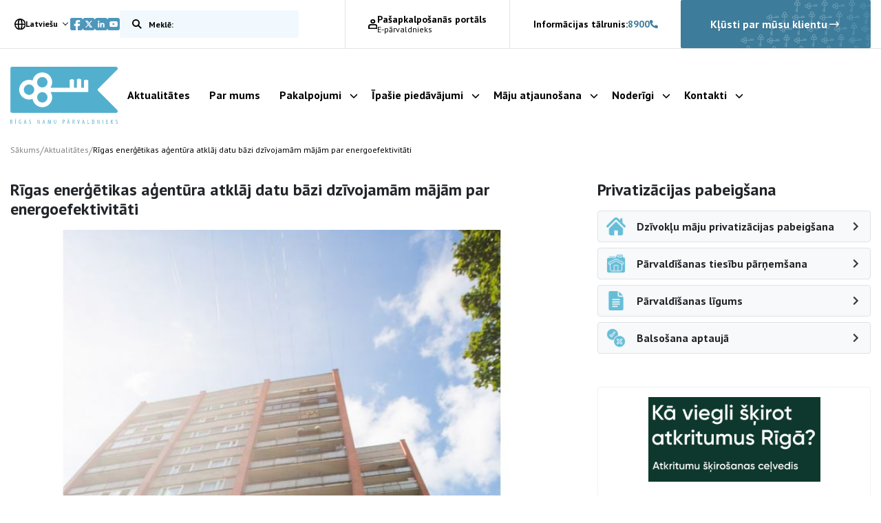

--- FILE ---
content_type: text/html; charset=UTF-8
request_url: https://rnparvaldnieks.lv/rigas-energetikas-agentura-atklaj-datu-bazi-dzivojamam-majam-par-energoefektivitati/
body_size: 15043
content:
<!DOCTYPE html>
<html lang="lv-LV">

<head>
    <meta name="google-site-verification" content="Wh9fVas8EgbqoO38e72Fd0LHvilnFpW5ryBjB7YgW9Y" />
    <meta charset="UTF-8" />
    <meta name="viewport" content="width=device-width, initial-scale=1">

    <script type="text/javascript">
		const AJAXURL = 'https://rnparvaldnieks.lv/wp-admin/admin-ajax.php';
		const $_GET = {};
	</script>

    <!-- Global site tag (gtag.js) - Google Analytics -->
    <script async src="https://www.googletagmanager.com/gtag/js?id=G-Y149B51MXB"></script>
    <script>
        window.dataLayer = window.dataLayer || [];
        function gtag(){dataLayer.push(arguments);}
        gtag('js', new Date());
        // Determine actual values based on your own requirements
        gtag('consent', 'default', {
            'ad_storage': 'denied',
            'analytics_storage': 'denied',
            'functionality_storage': 'granted',
            'personalization_storage': 'denied',
            'security_storage': 'denied',
        });
        gtag('config', 'G-Y149B51MXB');
    </script>
	
	
		<script>
        !function(f,b,e,v,n,t,s)
        {if(f.fbq)return;n=f.fbq=function(){n.callMethod?
        n.callMethod.apply(n,arguments):n.queue.push(arguments)};
        if(!f._fbq)f._fbq=n;n.push=n;n.loaded=!0;n.version='2.0';
        n.queue=[];t=b.createElement(e);t.async=!0;
        t.src=v;s=b.getElementsByTagName(e)[0];
        s.parentNode.insertBefore(t,s)}(window, document,'script',
        'https://connect.facebook.net/en_US/fbevents.js');
        fbq('init', '750269194826228');
        fbq('track', 'PageView');
	</script>
    <noscript><img height="1" width="1" style="display:none" src="https://www.facebook.com/tr?id=750269194826228&ev=PageView&noscript=1" /></noscript>
    <!-- End Meta Pixel Code -->
	
	
    <meta name='robots' content='index, follow, max-image-preview:large, max-snippet:-1, max-video-preview:-1' />
<link rel="alternate" hreflang="lv" href="https://rnparvaldnieks.lv/rigas-energetikas-agentura-atklaj-datu-bazi-dzivojamam-majam-par-energoefektivitati/" />
<link rel="alternate" hreflang="x-default" href="https://rnparvaldnieks.lv/rigas-energetikas-agentura-atklaj-datu-bazi-dzivojamam-majam-par-energoefektivitati/" />

	<!-- This site is optimized with the Yoast SEO plugin v26.6 - https://yoast.com/wordpress/plugins/seo/ -->
	<title>Rīgas enerģētikas aģentūra atklāj datu bāzi dzīvojamām mājām par energoefektivitāti | Rīgas namu pārvaldnieks</title>
	<link rel="canonical" href="https://rnparvaldnieks.lv/rigas-energetikas-agentura-atklaj-datu-bazi-dzivojamam-majam-par-energoefektivitati/" />
	<meta property="og:locale" content="lv_LV" />
	<meta property="og:type" content="article" />
	<meta property="og:title" content="Rīgas enerģētikas aģentūra atklāj datu bāzi dzīvojamām mājām par energoefektivitāti | Rīgas namu pārvaldnieks" />
	<meta property="og:description" content="Rīgas p/a „Rīgas enerģētikas aģentūra” 2013.gada 4.jūlijā atklāj savā interneta vietnē jaunu sadaļu „Datu..." />
	<meta property="og:url" content="https://rnparvaldnieks.lv/rigas-energetikas-agentura-atklaj-datu-bazi-dzivojamam-majam-par-energoefektivitati/" />
	<meta property="og:site_name" content="Rīgas namu pārvaldnieks" />
	<meta property="article:published_time" content="2013-07-09T10:28:48+00:00" />
	<meta property="article:modified_time" content="2021-04-20T10:29:34+00:00" />
	<meta property="og:image" content="https://rnparvaldnieks.lv/wp-content/uploads/2021/04/2_diskusija1.jpg" />
	<meta property="og:image:width" content="700" />
	<meta property="og:image:height" content="400" />
	<meta property="og:image:type" content="image/jpeg" />
	<meta name="author" content="grandmin" />
	<meta name="twitter:card" content="summary_large_image" />
	<meta name="twitter:label1" content="Written by" />
	<meta name="twitter:data1" content="grandmin" />
	<meta name="twitter:label2" content="Est. reading time" />
	<meta name="twitter:data2" content="2 minutes" />
	<script type="application/ld+json" class="yoast-schema-graph">{"@context":"https://schema.org","@graph":[{"@type":"WebPage","@id":"https://rnparvaldnieks.lv/rigas-energetikas-agentura-atklaj-datu-bazi-dzivojamam-majam-par-energoefektivitati/","url":"https://rnparvaldnieks.lv/rigas-energetikas-agentura-atklaj-datu-bazi-dzivojamam-majam-par-energoefektivitati/","name":"Rīgas enerģētikas aģentūra atklāj datu bāzi dzīvojamām mājām par energoefektivitāti | Rīgas namu pārvaldnieks","isPartOf":{"@id":"https://rnparvaldnieks.lv/#website"},"primaryImageOfPage":{"@id":"https://rnparvaldnieks.lv/rigas-energetikas-agentura-atklaj-datu-bazi-dzivojamam-majam-par-energoefektivitati/#primaryimage"},"image":{"@id":"https://rnparvaldnieks.lv/rigas-energetikas-agentura-atklaj-datu-bazi-dzivojamam-majam-par-energoefektivitati/#primaryimage"},"thumbnailUrl":"https://rnparvaldnieks.lv/wp-content/uploads/2021/04/2_diskusija1.jpg","datePublished":"2013-07-09T10:28:48+00:00","dateModified":"2021-04-20T10:29:34+00:00","author":{"@id":"https://rnparvaldnieks.lv/#/schema/person/2fb32ec9c96f45ca4345ff1d321bd537"},"breadcrumb":{"@id":"https://rnparvaldnieks.lv/rigas-energetikas-agentura-atklaj-datu-bazi-dzivojamam-majam-par-energoefektivitati/#breadcrumb"},"inLanguage":"lv-LV","potentialAction":[{"@type":"ReadAction","target":["https://rnparvaldnieks.lv/rigas-energetikas-agentura-atklaj-datu-bazi-dzivojamam-majam-par-energoefektivitati/"]}]},{"@type":"ImageObject","inLanguage":"lv-LV","@id":"https://rnparvaldnieks.lv/rigas-energetikas-agentura-atklaj-datu-bazi-dzivojamam-majam-par-energoefektivitati/#primaryimage","url":"https://rnparvaldnieks.lv/wp-content/uploads/2021/04/2_diskusija1.jpg","contentUrl":"https://rnparvaldnieks.lv/wp-content/uploads/2021/04/2_diskusija1.jpg","width":700,"height":400},{"@type":"BreadcrumbList","@id":"https://rnparvaldnieks.lv/rigas-energetikas-agentura-atklaj-datu-bazi-dzivojamam-majam-par-energoefektivitati/#breadcrumb","itemListElement":[{"@type":"ListItem","position":1,"name":"Home","item":"https://rnparvaldnieks.lv/"},{"@type":"ListItem","position":2,"name":"Rīgas enerģētikas aģentūra atklāj datu bāzi dzīvojamām mājām par energoefektivitāti"}]},{"@type":"WebSite","@id":"https://rnparvaldnieks.lv/#website","url":"https://rnparvaldnieks.lv/","name":"Rīgas namu pārvaldnieks","description":"","potentialAction":[{"@type":"SearchAction","target":{"@type":"EntryPoint","urlTemplate":"https://rnparvaldnieks.lv/?s={search_term_string}"},"query-input":{"@type":"PropertyValueSpecification","valueRequired":true,"valueName":"search_term_string"}}],"inLanguage":"lv-LV"},{"@type":"Person","@id":"https://rnparvaldnieks.lv/#/schema/person/2fb32ec9c96f45ca4345ff1d321bd537","name":"grandmin","image":{"@type":"ImageObject","inLanguage":"lv-LV","@id":"https://rnparvaldnieks.lv/#/schema/person/image/","url":"https://secure.gravatar.com/avatar/0f7d57e90b5f002a79075349e4809b273b3af36ef07b9b69556666c207c6c93c?s=96&d=mm&r=g","contentUrl":"https://secure.gravatar.com/avatar/0f7d57e90b5f002a79075349e4809b273b3af36ef07b9b69556666c207c6c93c?s=96&d=mm&r=g","caption":"grandmin"},"sameAs":["https://rnp.grandem.eu"]}]}</script>
	<!-- / Yoast SEO plugin. -->


<link rel='dns-prefetch' href='//code.jquery.com' />
<link rel='dns-prefetch' href='//cdnjs.cloudflare.com' />
<link rel='dns-prefetch' href='//cdn.jsdelivr.net' />
<link rel='dns-prefetch' href='//stackpath.bootstrapcdn.com' />
<link rel='dns-prefetch' href='//unpkg.com' />
<link rel='dns-prefetch' href='//widget.qticketapp.com' />
<link rel='dns-prefetch' href='//fonts.googleapis.com' />
<link rel="alternate" title="oEmbed (JSON)" type="application/json+oembed" href="https://rnparvaldnieks.lv/wp-json/oembed/1.0/embed?url=https%3A%2F%2Frnparvaldnieks.lv%2Frigas-energetikas-agentura-atklaj-datu-bazi-dzivojamam-majam-par-energoefektivitati%2F" />
<link rel="alternate" title="oEmbed (XML)" type="text/xml+oembed" href="https://rnparvaldnieks.lv/wp-json/oembed/1.0/embed?url=https%3A%2F%2Frnparvaldnieks.lv%2Frigas-energetikas-agentura-atklaj-datu-bazi-dzivojamam-majam-par-energoefektivitati%2F&#038;format=xml" />
<style id='wp-img-auto-sizes-contain-inline-css' type='text/css'>
img:is([sizes=auto i],[sizes^="auto," i]){contain-intrinsic-size:3000px 1500px}
/*# sourceURL=wp-img-auto-sizes-contain-inline-css */
</style>
<style id='classic-theme-styles-inline-css' type='text/css'>
/*! This file is auto-generated */
.wp-block-button__link{color:#fff;background-color:#32373c;border-radius:9999px;box-shadow:none;text-decoration:none;padding:calc(.667em + 2px) calc(1.333em + 2px);font-size:1.125em}.wp-block-file__button{background:#32373c;color:#fff;text-decoration:none}
/*# sourceURL=/wp-includes/css/classic-themes.min.css */
</style>
<link rel='stylesheet' id='grand-cookie-css' href='https://rnparvaldnieks.lv/wp-content/plugins/grandcookie/public/css/grand-cookie-public.min.css?ver=1.2.9' type='text/css' media='all' />
<link rel='stylesheet' id='google-font-css' href='//fonts.googleapis.com/css2?family=PT+Sans%3Awght%40400%3B700&#038;display=swap&#038;ver=6.9' type='text/css' media='all' />
<link rel='stylesheet' id='bootstrap-css' href='https://rnparvaldnieks.lv/wp-content/themes/grandem-theme/assets/css/bootstrap.min.css?ver=6.9' type='text/css' media='all' />
<link rel='stylesheet' id='bootstrap-icheck-css' href='//cdnjs.cloudflare.com/ajax/libs/icheck-bootstrap/3.0.1/icheck-bootstrap.min.css?ver=6.9' type='text/css' media='all' />
<link rel='stylesheet' id='jquery-ui-css' href='//code.jquery.com/ui/1.14.1/themes/base/jquery-ui.css?ver=6.9' type='text/css' media='all' />
<link rel='stylesheet' id='font-awesome-css' href='//cdnjs.cloudflare.com/ajax/libs/font-awesome/5.15.1/css/all.min.css?ver=6.9' type='text/css' media='all' />
<link rel='stylesheet' id='fancybox-style-css' href='https://rnparvaldnieks.lv/wp-content/themes/grandem-theme/assets/fancybox-master/dist/jquery.fancybox.min.css?ver=6.9' type='text/css' media='all' />
<link rel='stylesheet' id='slick-css-css' href='//cdn.jsdelivr.net/npm/@accessible360/accessible-slick@1.0.1/slick/slick.min.css?ver=6.9' type='text/css' media='all' />
<link rel='stylesheet' id='slick-css-theme-css' href='//cdn.jsdelivr.net/npm/@accessible360/accessible-slick@1.0.1/slick/accessible-slick-theme.min.css?ver=6.9' type='text/css' media='all' />
<link rel='stylesheet' id='magnific-popup-css-css' href='https://cdnjs.cloudflare.com/ajax/libs/magnific-popup.js/1.1.0/magnific-popup.min.css?ver=6.9' type='text/css' media='all' />
<link rel='stylesheet' id='theme-css-css' href='https://rnparvaldnieks.lv/wp-content/themes/grandem-theme/style.css?ver=1764146899' type='text/css' media='all' />
<link rel='stylesheet' id='litepicker-css-css' href='//cdn.jsdelivr.net/npm/litepicker/dist/css/litepicker.css?ver=6.9' type='text/css' media='all' />
<link rel='stylesheet' id='niceselect-css-css' href='https://rnparvaldnieks.lv/wp-content/themes/grandem-theme/assets/css/nice-select.css?ver=6.9' type='text/css' media='all' />
<script type="text/javascript" id="wpml-cookie-js-extra">
/* <![CDATA[ */
var wpml_cookies = {"wp-wpml_current_language":{"value":"lv","expires":1,"path":"/"}};
var wpml_cookies = {"wp-wpml_current_language":{"value":"lv","expires":1,"path":"/"}};
//# sourceURL=wpml-cookie-js-extra
/* ]]> */
</script>
<script type="text/javascript" src="https://rnparvaldnieks.lv/wp-content/plugins/sitepress-multilingual-cms/res/js/cookies/language-cookie.js?ver=486900" id="wpml-cookie-js" defer="defer" data-wp-strategy="defer"></script>
<script type="text/javascript" src="https://rnparvaldnieks.lv/wp-includes/js/jquery/jquery.min.js?ver=3.7.1" id="jquery-core-js"></script>
<script type="text/javascript" src="https://rnparvaldnieks.lv/wp-includes/js/jquery/jquery-migrate.min.js?ver=3.4.1" id="jquery-migrate-js"></script>
<script type="text/javascript" id="grand-cookie-desc-js-extra">
/* <![CDATA[ */
var grand_vars = {"ua_code":null,"style":"popup","layout":"cloud","position":"bottom center","site_url":"https://rnparvaldnieks.lv","policy_link":"/sikdatnu-lietosanas-deklaracija/","acf_options":"{\"lv-LV\":{\"consent_modal\":{\"title\":\"\",\"description\":\"\",\"primary_btn\":{\"text\":\"\",\"role\":\"accept_all\"},\"secondary_btn\":{\"text\":\"\",\"role\":\"accept_necessary\"}},\"settings_modal\":{\"title\":\"\",\"save_settings_btn\":\"\",\"accept_all_btn\":\"\",\"reject_all_btn\":\"\",\"close_btn_label\":\"\",\"cookie_table_headers\":[{\"col1\":\"\"},{\"col2\":\"\"},{\"col3\":\"\"},{\"col4\":\"\"}],\"blocks\":[]}}}","backend_editing":null};
//# sourceURL=grand-cookie-desc-js-extra
/* ]]> */
</script>
<script type="text/javascript" src="https://rnparvaldnieks.lv/wp-content/themes/grandem-theme/cookie/cookie_desc.js?ver=1.2.9" id="grand-cookie-desc-js"></script>
<script type="text/javascript" src="https://rnparvaldnieks.lv/wp-content/themes/grandem-theme/cookie/cookie_config.js?ver=1.2.9" id="grand-cookie-config-js"></script>
<script type="text/javascript" id="grand-cookie-js-extra">
/* <![CDATA[ */
var grand_vars = {"ua_code":null,"style":"popup","layout":"cloud","position":"bottom center","site_url":"https://rnparvaldnieks.lv","policy_link":"/sikdatnu-lietosanas-deklaracija/","acf_options":"{\"lv-LV\":{\"consent_modal\":{\"title\":\"\",\"description\":\"\",\"primary_btn\":{\"text\":\"\",\"role\":\"accept_all\"},\"secondary_btn\":{\"text\":\"\",\"role\":\"accept_necessary\"}},\"settings_modal\":{\"title\":\"\",\"save_settings_btn\":\"\",\"accept_all_btn\":\"\",\"reject_all_btn\":\"\",\"close_btn_label\":\"\",\"cookie_table_headers\":[{\"col1\":\"\"},{\"col2\":\"\"},{\"col3\":\"\"},{\"col4\":\"\"}],\"blocks\":[]}}}","backend_editing":null};
//# sourceURL=grand-cookie-js-extra
/* ]]> */
</script>
<script type="text/javascript" src="https://rnparvaldnieks.lv/wp-content/plugins/grandcookie/public/js/grand-cookie-public.min.js?ver=1.2.9" id="grand-cookie-js"></script>
<script type="text/javascript" src="//code.jquery.com/ui/1.14.1/jquery-ui.min.js?ver=6.9" id="jquery-ui-js"></script>
<script type="text/javascript" src="//cdnjs.cloudflare.com/ajax/libs/jquery-validate/1.19.2/jquery.validate.min.js?ver=6.9" id="jquery-validate-js"></script>
<script type="text/javascript" src="//cdn.jsdelivr.net/npm/popper.js@1.16.1/dist/umd/popper.min.js?ver=6.9" id="bootstrap-popper-js"></script>
<script type="text/javascript" src="//stackpath.bootstrapcdn.com/bootstrap/4.5.2/js/bootstrap.min.js?ver=6.9" id="bootstrap-js"></script>
<script type="text/javascript" src="//cdn.jsdelivr.net/npm/@accessible360/accessible-slick@1.0.1/slick/slick.min.js?ver=6.9" id="slick-js-js"></script>
<script type="text/javascript" src="//unpkg.com/isotope-layout@3/dist/isotope.pkgd.min.js?ver=6.9" id="isotope-js"></script>
<script type="text/javascript" src="//cdnjs.cloudflare.com/ajax/libs/magnific-popup.js/1.1.0/jquery.magnific-popup.min.js?ver=6.9" id="magnific-popup-js-js"></script>
<script type="text/javascript" src="https://rnparvaldnieks.lv/wp-content/themes/grandem-theme/assets/js/jquery.cookies.js?ver=0.0.37" id="jquery-cookies-js"></script>
<script type="text/javascript" src="https://rnparvaldnieks.lv/wp-content/themes/grandem-theme/assets/fancybox-master/dist/jquery.fancybox.min.js?ver=6.9" id="fancybox-script-js"></script>
<script type="text/javascript" src="https://rnparvaldnieks.lv/wp-content/themes/grandem-theme/assets/js/Form.js?ver=0.0.37" id="Form-js"></script>
<script type="text/javascript" src="https://rnparvaldnieks.lv/wp-content/themes/grandem-theme/assets/js/script.js?ver=0.0.37" id="theme-script-js"></script>
<script type="text/javascript" src="//cdn.jsdelivr.net/npm/litepicker/dist/litepicker.js?ver=0.0.37" id="litepicker-js"></script>
<script type="text/javascript" src="https://rnparvaldnieks.lv/wp-content/themes/grandem-theme/assets/js/jquery.nice-select.min.js?ver=0.0.37" id="niceselect-js-js"></script>
<link rel="https://api.w.org/" href="https://rnparvaldnieks.lv/wp-json/" /><link rel="alternate" title="JSON" type="application/json" href="https://rnparvaldnieks.lv/wp-json/wp/v2/posts/3260" /><link rel="EditURI" type="application/rsd+xml" title="RSD" href="https://rnparvaldnieks.lv/xmlrpc.php?rsd" />
<meta name="generator" content="WordPress 6.9" />
<link rel='shortlink' href='https://rnparvaldnieks.lv/?p=3260' />
<meta name="generator" content="WPML ver:4.8.6 stt:1,31;" />
<link rel="icon" href="https://rnparvaldnieks.lv/wp-content/uploads/2021/03/favicon-rnp.svg" sizes="32x32" />
<link rel="icon" href="https://rnparvaldnieks.lv/wp-content/uploads/2021/03/favicon-rnp.svg" sizes="192x192" />
<link rel="apple-touch-icon" href="https://rnparvaldnieks.lv/wp-content/uploads/2021/03/favicon-rnp.svg" />
<meta name="msapplication-TileImage" content="https://rnparvaldnieks.lv/wp-content/uploads/2021/03/favicon-rnp.svg" />


<div id="webchat"></div>

<script>
  function onChatOptions() {
    return {
      params : {
              // Optional parameters
              /*mainColor: '#64bbd8',
              botIntroEn: '👋 Sveiki, esmu RNP virtuālais asistents Juris. Kā varu palīdzēt?',
              botIntroLv: '👋 Sveiki, esmu RNP virtuālais asistents Juris. Kā varu palīdzēt?',
              botIntroRu: '👋 Sveiki, esmu RNP virtuālais asistents Juris. Kā varu palīdzēt?',
              showGreetingsBanner: 'true',
              botNameEn: 'Juris',
              botNameLv: 'Juris',
              botNameLt: 'RNP VA',
              botShowIntro: 'true',
              chatPlacementType: 'popup',
              chatWidth: 24,
              chatHeight: 78,
              opened: 'false',*/
      },
      style : {
              // Optional parameters
              /*userTextColor: '#fff',
              botTextColor: '#000000',
              botAvatarUrl: 'https://va.tilde.com/api/prodk8sbotrnpva0/avatar/4Q841HF6UZ0U.png',
              botMessageColor: '#e2e6ea',
              userMessageColor: '#64bbd8',*/
              hideUploadButton:false
      }
    };
  };
</script>
<script type="text/javascript" src="https://va.tilde.com/scontent/prodk8sbotrnpva0/chat/botchat.min.js"></script>

<style id='global-styles-inline-css' type='text/css'>
:root{--wp--preset--aspect-ratio--square: 1;--wp--preset--aspect-ratio--4-3: 4/3;--wp--preset--aspect-ratio--3-4: 3/4;--wp--preset--aspect-ratio--3-2: 3/2;--wp--preset--aspect-ratio--2-3: 2/3;--wp--preset--aspect-ratio--16-9: 16/9;--wp--preset--aspect-ratio--9-16: 9/16;--wp--preset--color--black: #000000;--wp--preset--color--cyan-bluish-gray: #abb8c3;--wp--preset--color--white: #ffffff;--wp--preset--color--pale-pink: #f78da7;--wp--preset--color--vivid-red: #cf2e2e;--wp--preset--color--luminous-vivid-orange: #ff6900;--wp--preset--color--luminous-vivid-amber: #fcb900;--wp--preset--color--light-green-cyan: #7bdcb5;--wp--preset--color--vivid-green-cyan: #00d084;--wp--preset--color--pale-cyan-blue: #8ed1fc;--wp--preset--color--vivid-cyan-blue: #0693e3;--wp--preset--color--vivid-purple: #9b51e0;--wp--preset--gradient--vivid-cyan-blue-to-vivid-purple: linear-gradient(135deg,rgb(6,147,227) 0%,rgb(155,81,224) 100%);--wp--preset--gradient--light-green-cyan-to-vivid-green-cyan: linear-gradient(135deg,rgb(122,220,180) 0%,rgb(0,208,130) 100%);--wp--preset--gradient--luminous-vivid-amber-to-luminous-vivid-orange: linear-gradient(135deg,rgb(252,185,0) 0%,rgb(255,105,0) 100%);--wp--preset--gradient--luminous-vivid-orange-to-vivid-red: linear-gradient(135deg,rgb(255,105,0) 0%,rgb(207,46,46) 100%);--wp--preset--gradient--very-light-gray-to-cyan-bluish-gray: linear-gradient(135deg,rgb(238,238,238) 0%,rgb(169,184,195) 100%);--wp--preset--gradient--cool-to-warm-spectrum: linear-gradient(135deg,rgb(74,234,220) 0%,rgb(151,120,209) 20%,rgb(207,42,186) 40%,rgb(238,44,130) 60%,rgb(251,105,98) 80%,rgb(254,248,76) 100%);--wp--preset--gradient--blush-light-purple: linear-gradient(135deg,rgb(255,206,236) 0%,rgb(152,150,240) 100%);--wp--preset--gradient--blush-bordeaux: linear-gradient(135deg,rgb(254,205,165) 0%,rgb(254,45,45) 50%,rgb(107,0,62) 100%);--wp--preset--gradient--luminous-dusk: linear-gradient(135deg,rgb(255,203,112) 0%,rgb(199,81,192) 50%,rgb(65,88,208) 100%);--wp--preset--gradient--pale-ocean: linear-gradient(135deg,rgb(255,245,203) 0%,rgb(182,227,212) 50%,rgb(51,167,181) 100%);--wp--preset--gradient--electric-grass: linear-gradient(135deg,rgb(202,248,128) 0%,rgb(113,206,126) 100%);--wp--preset--gradient--midnight: linear-gradient(135deg,rgb(2,3,129) 0%,rgb(40,116,252) 100%);--wp--preset--font-size--small: 13px;--wp--preset--font-size--medium: 20px;--wp--preset--font-size--large: 36px;--wp--preset--font-size--x-large: 42px;--wp--preset--spacing--20: 0.44rem;--wp--preset--spacing--30: 0.67rem;--wp--preset--spacing--40: 1rem;--wp--preset--spacing--50: 1.5rem;--wp--preset--spacing--60: 2.25rem;--wp--preset--spacing--70: 3.38rem;--wp--preset--spacing--80: 5.06rem;--wp--preset--shadow--natural: 6px 6px 9px rgba(0, 0, 0, 0.2);--wp--preset--shadow--deep: 12px 12px 50px rgba(0, 0, 0, 0.4);--wp--preset--shadow--sharp: 6px 6px 0px rgba(0, 0, 0, 0.2);--wp--preset--shadow--outlined: 6px 6px 0px -3px rgb(255, 255, 255), 6px 6px rgb(0, 0, 0);--wp--preset--shadow--crisp: 6px 6px 0px rgb(0, 0, 0);}:where(.is-layout-flex){gap: 0.5em;}:where(.is-layout-grid){gap: 0.5em;}body .is-layout-flex{display: flex;}.is-layout-flex{flex-wrap: wrap;align-items: center;}.is-layout-flex > :is(*, div){margin: 0;}body .is-layout-grid{display: grid;}.is-layout-grid > :is(*, div){margin: 0;}:where(.wp-block-columns.is-layout-flex){gap: 2em;}:where(.wp-block-columns.is-layout-grid){gap: 2em;}:where(.wp-block-post-template.is-layout-flex){gap: 1.25em;}:where(.wp-block-post-template.is-layout-grid){gap: 1.25em;}.has-black-color{color: var(--wp--preset--color--black) !important;}.has-cyan-bluish-gray-color{color: var(--wp--preset--color--cyan-bluish-gray) !important;}.has-white-color{color: var(--wp--preset--color--white) !important;}.has-pale-pink-color{color: var(--wp--preset--color--pale-pink) !important;}.has-vivid-red-color{color: var(--wp--preset--color--vivid-red) !important;}.has-luminous-vivid-orange-color{color: var(--wp--preset--color--luminous-vivid-orange) !important;}.has-luminous-vivid-amber-color{color: var(--wp--preset--color--luminous-vivid-amber) !important;}.has-light-green-cyan-color{color: var(--wp--preset--color--light-green-cyan) !important;}.has-vivid-green-cyan-color{color: var(--wp--preset--color--vivid-green-cyan) !important;}.has-pale-cyan-blue-color{color: var(--wp--preset--color--pale-cyan-blue) !important;}.has-vivid-cyan-blue-color{color: var(--wp--preset--color--vivid-cyan-blue) !important;}.has-vivid-purple-color{color: var(--wp--preset--color--vivid-purple) !important;}.has-black-background-color{background-color: var(--wp--preset--color--black) !important;}.has-cyan-bluish-gray-background-color{background-color: var(--wp--preset--color--cyan-bluish-gray) !important;}.has-white-background-color{background-color: var(--wp--preset--color--white) !important;}.has-pale-pink-background-color{background-color: var(--wp--preset--color--pale-pink) !important;}.has-vivid-red-background-color{background-color: var(--wp--preset--color--vivid-red) !important;}.has-luminous-vivid-orange-background-color{background-color: var(--wp--preset--color--luminous-vivid-orange) !important;}.has-luminous-vivid-amber-background-color{background-color: var(--wp--preset--color--luminous-vivid-amber) !important;}.has-light-green-cyan-background-color{background-color: var(--wp--preset--color--light-green-cyan) !important;}.has-vivid-green-cyan-background-color{background-color: var(--wp--preset--color--vivid-green-cyan) !important;}.has-pale-cyan-blue-background-color{background-color: var(--wp--preset--color--pale-cyan-blue) !important;}.has-vivid-cyan-blue-background-color{background-color: var(--wp--preset--color--vivid-cyan-blue) !important;}.has-vivid-purple-background-color{background-color: var(--wp--preset--color--vivid-purple) !important;}.has-black-border-color{border-color: var(--wp--preset--color--black) !important;}.has-cyan-bluish-gray-border-color{border-color: var(--wp--preset--color--cyan-bluish-gray) !important;}.has-white-border-color{border-color: var(--wp--preset--color--white) !important;}.has-pale-pink-border-color{border-color: var(--wp--preset--color--pale-pink) !important;}.has-vivid-red-border-color{border-color: var(--wp--preset--color--vivid-red) !important;}.has-luminous-vivid-orange-border-color{border-color: var(--wp--preset--color--luminous-vivid-orange) !important;}.has-luminous-vivid-amber-border-color{border-color: var(--wp--preset--color--luminous-vivid-amber) !important;}.has-light-green-cyan-border-color{border-color: var(--wp--preset--color--light-green-cyan) !important;}.has-vivid-green-cyan-border-color{border-color: var(--wp--preset--color--vivid-green-cyan) !important;}.has-pale-cyan-blue-border-color{border-color: var(--wp--preset--color--pale-cyan-blue) !important;}.has-vivid-cyan-blue-border-color{border-color: var(--wp--preset--color--vivid-cyan-blue) !important;}.has-vivid-purple-border-color{border-color: var(--wp--preset--color--vivid-purple) !important;}.has-vivid-cyan-blue-to-vivid-purple-gradient-background{background: var(--wp--preset--gradient--vivid-cyan-blue-to-vivid-purple) !important;}.has-light-green-cyan-to-vivid-green-cyan-gradient-background{background: var(--wp--preset--gradient--light-green-cyan-to-vivid-green-cyan) !important;}.has-luminous-vivid-amber-to-luminous-vivid-orange-gradient-background{background: var(--wp--preset--gradient--luminous-vivid-amber-to-luminous-vivid-orange) !important;}.has-luminous-vivid-orange-to-vivid-red-gradient-background{background: var(--wp--preset--gradient--luminous-vivid-orange-to-vivid-red) !important;}.has-very-light-gray-to-cyan-bluish-gray-gradient-background{background: var(--wp--preset--gradient--very-light-gray-to-cyan-bluish-gray) !important;}.has-cool-to-warm-spectrum-gradient-background{background: var(--wp--preset--gradient--cool-to-warm-spectrum) !important;}.has-blush-light-purple-gradient-background{background: var(--wp--preset--gradient--blush-light-purple) !important;}.has-blush-bordeaux-gradient-background{background: var(--wp--preset--gradient--blush-bordeaux) !important;}.has-luminous-dusk-gradient-background{background: var(--wp--preset--gradient--luminous-dusk) !important;}.has-pale-ocean-gradient-background{background: var(--wp--preset--gradient--pale-ocean) !important;}.has-electric-grass-gradient-background{background: var(--wp--preset--gradient--electric-grass) !important;}.has-midnight-gradient-background{background: var(--wp--preset--gradient--midnight) !important;}.has-small-font-size{font-size: var(--wp--preset--font-size--small) !important;}.has-medium-font-size{font-size: var(--wp--preset--font-size--medium) !important;}.has-large-font-size{font-size: var(--wp--preset--font-size--large) !important;}.has-x-large-font-size{font-size: var(--wp--preset--font-size--x-large) !important;}
/*# sourceURL=global-styles-inline-css */
</style>
</head>
<body class="wp-singular post-template-default single single-post postid-3260 single-format-standard wp-theme-grandem-theme">

	<div class="body-bg" style="background-image: url(https://rnparvaldnieks.lv/wp-content/uploads/2021/06/body-bg.png)"></div>







<!-- Header -->
<header class="header_wrapper">
    <div class="header_upper hide_below_1200">
        <div class="container">
            <div class="header_urow">
                <div class="header_language_switcher" role="navigation">
                    <button type="button" id="language_switch" aria-haspopup="true" aria-expanded="false" title="Atveriet izvēlni, lai mainītu vietņu valodu">
                        <img src="https://rnparvaldnieks.lv/wp-content/themes/grandem-theme/assets/svg/globe.svg" alt="">
                        Latviešu                    </button>
                    <div class="language_popup">
                                                    <a href="https://rnparvaldnieks.lv/en/">English</a>
                                            </div>
                </div>

                <nav class="header_social">
                    <a target="_blank" rel="noopener noreferrer" href="https://www.facebook.com/rigasnamuparvaldnieks/"><img src="https://rnparvaldnieks.lv/wp-content/themes/grandem-theme/assets/svg/facebook-light_blue.svg" alt="Facebook"></a>
                    <a target="_blank" rel="noopener noreferrer" href="https://twitter.com/rnparvaldnieks"><img src="https://rnparvaldnieks.lv/wp-content/themes/grandem-theme/assets/svg/x-light_blue.svg" alt="Twitter"></a>
                    <a target="_blank" rel="noopener noreferrer" href="https://www.linkedin.com/company/rnparvaldnieks/"><img src="https://rnparvaldnieks.lv/wp-content/themes/grandem-theme/assets/svg/linkedin-light_blue.svg" alt="LinkedIn"></a>
                    <a target="_blank" rel="noopener noreferrer" href="https://www.youtube.com/channel/UCI9hTdaIxkPmw16hGPdUOUg"><img src="https://rnparvaldnieks.lv/wp-content/themes/grandem-theme/assets/svg/youtube-light_blue.svg" alt="YouTube"></a>
                </nav>

                <div class="header_search">
                    <form class="search" action="/" role="search">
                        <label for="search_input" class="sr-only">Meklēt vietnē</label>
                        <input type="text" id="search_input" class="tog-inact" name="s" value="" placeholder="Meklē:" required>
                        <button type="submit" title="Meklēt"></button>
                    </form>
                </div>
            </div>

            <div class="header_urow">
                <a href="https://e-parvaldnieks.lv/" class="header_eparvald">
                    <img src="https://rnparvaldnieks.lv/wp-content/themes/grandem-theme/assets/svg/user.svg" alt="">
                    <div>
                        <p>Pašapkalpošanās portāls</p>
                        <p>E-pārvaldnieks</p>
                    </div>
                </a>
            </div>
            
            <div class="header_urow">
                <div class="header_info_phone">
                    <a href="tel:8900">Informācijas tālrunis: <span>8900</span> <svg xmlns="http://www.w3.org/2000/svg" width="11.072" height="11.072" viewBox="0 0 11.072 11.072">
  <path id="phone-alt-solid_1_" data-name="phone-alt-solid (1)" d="M10.756,7.83,8.334,6.792a.519.519,0,0,0-.605.149L6.656,8.252A8.015,8.015,0,0,1,2.824,4.42l1.31-1.073a.518.518,0,0,0,.149-.605L3.246.32a.522.522,0,0,0-.595-.3L.4.538a.519.519,0,0,0-.4.506A10.033,10.033,0,0,0,10.034,11.078a.519.519,0,0,0,.506-.4l.519-2.249a.525.525,0,0,0-.3-.6Z" transform="translate(0 -0.006)" fill="#52b0ce"/>
</svg>
</a>
                </div>
            </div>

            <a href="/jaunajiem-klientiem" class="header_become_client">
                Kļūsti par mūsu klientu                <img src="https://rnparvaldnieks.lv/wp-content/themes/grandem-theme/assets/svg/arrow-right_white.svg" alt="">
            </a>
        </div>
    </div>
    <div class="header_lower">
        <div class="container">
            <a class="header_logo" href="https://rnparvaldnieks.lv"><img class="img-fluid" src="https://rnparvaldnieks.lv/wp-content/themes/grandem-theme/assets/svg/logo.svg" alt="Rīgas namu pārvaldnieks"></a>

            <div class="header_language_switcher hide_above_1200" style="margin: 0 auto 0 60px;">
                <button type="button" id="language_switch_mobile" aria-haspopup="true" aria-expanded="false" title="Atveriet izvēlni, lai mainītu vietņu valodu">
                    <img src="https://rnparvaldnieks.lv/wp-content/themes/grandem-theme/assets/svg/globe.svg" alt="">
                    Latviešu                </button>
                <div class="language_popup">
                                            <a href="https://rnparvaldnieks.lv/en/">English</a>
                                    </div>
            </div>

            <div id="main-menu" class="col position-static px-0 hide_below_1200">
                <nav>
                    <div class="menu-main-menu-lv-container"><ul id="menu-main-menu-lv" class="pt-3 d-flex justify-content-between font-weight-bold h6"><li id="menu-item-173" class="menu-item menu-item-type-custom menu-item-object-custom menu-item-173"><a href="/jaunumi/">Aktualitātes</a></li>
<li id="menu-item-29825" class="menu-item menu-item-type-post_type menu-item-object-page menu-item-29825"><a href="https://rnparvaldnieks.lv/par-mums/">Par mums</a></li>
<li id="menu-item-29827" class="menu-item menu-item-type-post_type menu-item-object-page menu-item-has-children menu-item-29827"><a href="https://rnparvaldnieks.lv/pakalpojumi/">Pakalpojumi</a>
<div class='sub-menu-wrap'><ul class='sub-menu container mx-auto'>
	<li id="menu-item-30093" class="menu-item menu-item-type-post_type menu-item-object-page menu-item-30093"><a href="https://rnparvaldnieks.lv/pakalpojumi/ikdienas-pakalpojumi/">Ikdienas pakalpojumi</a></li>
	<li id="menu-item-30094" class="menu-item menu-item-type-post_type menu-item-object-page menu-item-30094"><a href="https://rnparvaldnieks.lv/pakalpojumi/individualie-pakalpojumi/">Individuālie pakalpojumi</a></li>
	<li id="menu-item-30095" class="menu-item menu-item-type-post_type menu-item-object-page menu-item-30095"><a href="https://rnparvaldnieks.lv/pakalpojumi/remonti-un-labiekartosana/">Remonti un labiekārtošana</a></li>
</ul></div>
</li>
<li id="menu-item-30123" class="menu-item menu-item-type-post_type menu-item-object-page menu-item-has-children menu-item-30123"><a href="https://rnparvaldnieks.lv/ipasie-piedavajumi/">Īpašie piedāvājumi</a>
<div class='sub-menu-wrap'><ul class='sub-menu container mx-auto'>
	<li id="menu-item-30122" class="menu-item menu-item-type-post_type menu-item-object-page menu-item-30122"><a href="https://rnparvaldnieks.lv/ipasie-piedavajumi/renovacijas-projektu-vadiba/">Renovācijas projektu vadība</a></li>
	<li id="menu-item-30808" class="menu-item menu-item-type-post_type menu-item-object-page menu-item-30808"><a href="https://rnparvaldnieks.lv/ipasie-piedavajumi/viedie-udens-skaititaji/">Viedie ūdens skaitītāji</a></li>
	<li id="menu-item-30633" class="menu-item menu-item-type-post_type menu-item-object-page menu-item-30633"><a href="https://rnparvaldnieks.lv/ipasie-piedavajumi/zemes-izpirksana-dalita-ipasuma-izbeigsanai/">Zemes izpirkšana dalītā īpašuma izbeigšanai</a></li>
</ul></div>
</li>
<li id="menu-item-29828" class="menu-item menu-item-type-post_type menu-item-object-page menu-item-has-children menu-item-29828"><a href="https://rnparvaldnieks.lv/maju-atjaunosana/">Māju atjaunošana</a>
<div class='sub-menu-wrap'><ul class='sub-menu container mx-auto'>
	<li id="menu-item-31759" class="menu-item menu-item-type-post_type menu-item-object-page menu-item-31759"><a href="https://rnparvaldnieks.lv/ipasie-piedavajumi/renovacijas-projektu-vadiba/">Piesakies pilnai renovācijai</a></li>
	<li id="menu-item-32974" class="menu-item menu-item-type-post_type menu-item-object-page menu-item-32974"><a href="https://rnparvaldnieks.lv/maju-atjaunosana/atjaunosanas-projektu-vadiba/">Piesakies fasādes vai konstrukciju atjaunošanai</a></li>
	<li id="menu-item-3580" class="menu-item menu-item-type-post_type menu-item-object-page menu-item-3580"><a href="https://rnparvaldnieks.lv/maju-atjaunosana/atjaunotas-majas/">Atjaunotās mājas</a></li>
	<li id="menu-item-3578" class="menu-item menu-item-type-post_type menu-item-object-page menu-item-3578"><a href="https://rnparvaldnieks.lv/maju-atjaunosana/dzivojamas-majas-energoaudits/">Energoaudits</a></li>
	<li id="menu-item-26863" class="menu-item menu-item-type-post_type menu-item-object-page menu-item-26863"><a href="https://rnparvaldnieks.lv/maju-atjaunosana/apkaimes-atjaunosanas-finansesana-izmantojot-energoefektivitates-ligumu-renewall/">Apkaimes atjaunošanas finansēšana, izmantojot energoefektivitātes līgumu – RenewALL</a></li>
</ul></div>
</li>
<li id="menu-item-29826" class="menu-item menu-item-type-post_type menu-item-object-page menu-item-has-children menu-item-29826"><a href="https://rnparvaldnieks.lv/noderigi/">Noderīgi</a>
<div class='sub-menu-wrap'><ul class='sub-menu container mx-auto'>
	<li id="menu-item-36045" class="menu-item menu-item-type-post_type menu-item-object-page menu-item-36045"><a href="https://rnparvaldnieks.lv/noderigi/dzivoklu-maju-privatizacijas-pabeigsana/">Dzīvokļu māju privatizācijas pabeigšana</a></li>
	<li id="menu-item-6805" class="menu-item menu-item-type-post_type menu-item-object-page menu-item-6805"><a href="https://rnparvaldnieks.lv/noderigi/ka-iesniegt-udens-skaititaju-radijumus/">Kā iesniegt ūdens skaitītāju rādījumus</a></li>
	<li id="menu-item-7551" class="menu-item menu-item-type-post_type menu-item-object-page menu-item-7551"><a href="https://rnparvaldnieks.lv/noderigi/kopibas_lemumu_pienemsana/">Kopības lēmumu pieņemšana</a></li>
	<li id="menu-item-7875" class="menu-item menu-item-type-post_type menu-item-object-page menu-item-7875"><a href="https://rnparvaldnieks.lv/noderigi/jautajumi-atbildes/">Jautājumi/Atbildes</a></li>
	<li id="menu-item-3812" class="menu-item menu-item-type-post_type menu-item-object-page menu-item-3812"><a href="https://rnparvaldnieks.lv/noderigi/iesniegumu-veidlapas/">Iesniegumu veidlapas</a></li>
	<li id="menu-item-36098" class="menu-item menu-item-type-post_type menu-item-object-page menu-item-36098"><a href="https://rnparvaldnieks.lv/noderigi/izmaksu-skaidrojums/">Izmaksu skaidrojums</a></li>
</ul></div>
</li>
<li id="menu-item-30074" class="menu-item menu-item-type-post_type menu-item-object-page menu-item-has-children menu-item-30074"><a href="https://rnparvaldnieks.lv/kontakti/">Kontakti</a>
<div class='sub-menu-wrap'><ul class='sub-menu container mx-auto'>
	<li id="menu-item-30058" class="menu-item menu-item-type-post_type menu-item-object-page menu-item-30058"><a href="https://rnparvaldnieks.lv/kontakti/ikdiena-un-avarijas-situacijas/">Kontakti</a></li>
	<li id="menu-item-30063" class="menu-item menu-item-type-post_type menu-item-object-page menu-item-30063"><a href="https://rnparvaldnieks.lv/kontakti/klientu_apkalposanas_centri/">Klientu apkalpošanas centri</a></li>
	<li id="menu-item-30062" class="menu-item menu-item-type-post_type menu-item-object-page menu-item-30062"><a href="https://rnparvaldnieks.lv/kontakti/komunalo-pakalpojumu-sniedzeju-kontakti/">Komunālo pakalpojumu sniedzēju kontakti</a></li>
	<li id="menu-item-29274" class="menu-item menu-item-type-post_type menu-item-object-page menu-item-29274"><a href="https://rnparvaldnieks.lv/kontakti/mobila-lietotne/">Mobilā lietotne</a></li>
	<li id="menu-item-30061" class="menu-item menu-item-type-post_type menu-item-object-page menu-item-30061"><a href="https://rnparvaldnieks.lv/kontakti/adrese-un-rekinu-rekviziti/">Adrese un rēķinu rekvizīti</a></li>
	<li id="menu-item-30060" class="menu-item menu-item-type-post_type menu-item-object-page menu-item-30060"><a href="https://rnparvaldnieks.lv/kontakti/medijiem/">Medijiem</a></li>
</ul></div>
</li>
</ul></div>                </nav>
            </div>

            <div class="hide_above_1200">
                <button type="button" id="menu-toggler" title="Toggle navigation"><i class="fas fa-bars fa-2x"></i></button>
            </div>
        </div>
    </div>

    <script>
        jQuery(document).ready(function($) {
            $('#main-menu ul li.menu-item-has-children').each(function() {
                $(this).find('.sub-menu-wrap').before(`
                    <button type="button" class="js_child_menu_btn">
                        <span class="sr-only">Parādīt apakšizvēlni</span>
                    </button>
                `);
            });
            $(document).on('click', '.js_child_menu_btn', function() {
                var $parentLi = $(this).parent();
                if ($parentLi.hasClass('submenu_active')) {
                    $parentLi.removeClass('submenu_active');
                } else {
                    $('#menu-main-menu-lv .submenu_active').removeClass('submenu_active');
                    $parentLi.addClass('submenu_active');
                }
            });
            $(document).on('keydown', '.sub-menu a', function(e) {
                if (e.key === 'Tab') {
                    var $subMenu = $(this).closest('.sub-menu');
                    var $lastFocusableElement = $subMenu.find('a').last();
                    if ($(this).is($lastFocusableElement)) {
                        var $parentLi = $(this).closest('.menu-item-has-children');
                        $parentLi.removeClass('submenu_active');
                    }
                }
            });
        });
    </script>
</header>



<!-- Header mobile menu -->
<div id="mobile-menu" class="container hide_above_1200">
    <form class="search header_search" action="/" role="search">
        <label for="mobile_search_input" class="sr-only">Meklēt vietnē</label>
        <input type="text" id="mobile_search_input" class="tog-inact" name="s" value="" placeholder="Meklē:" required>
        <button type="submit" title="Meklēt"></button>
    </form>

    <div class="row mt-3">
        <div id="mobile-menu-items" class="col px-0">
            <div class="menu-main-menu-lv-container"><ul id="menu-main-menu-lv-1" class="mobile-nav-menu font-weight-bold h6"><li class="menu-item menu-item-type-custom menu-item-object-custom menu-item-173"><a href="/jaunumi/">Aktualitātes</a></li>
<li class="menu-item menu-item-type-post_type menu-item-object-page menu-item-29825"><a href="https://rnparvaldnieks.lv/par-mums/">Par mums</a></li>
<li class="menu-item menu-item-type-post_type menu-item-object-page menu-item-has-children menu-item-29827"><a href="https://rnparvaldnieks.lv/pakalpojumi/">Pakalpojumi</a>
<ul class="sub-menu">
	<li class="menu-item menu-item-type-post_type menu-item-object-page menu-item-30093"><a href="https://rnparvaldnieks.lv/pakalpojumi/ikdienas-pakalpojumi/">Ikdienas pakalpojumi</a></li>
	<li class="menu-item menu-item-type-post_type menu-item-object-page menu-item-30094"><a href="https://rnparvaldnieks.lv/pakalpojumi/individualie-pakalpojumi/">Individuālie pakalpojumi</a></li>
	<li class="menu-item menu-item-type-post_type menu-item-object-page menu-item-30095"><a href="https://rnparvaldnieks.lv/pakalpojumi/remonti-un-labiekartosana/">Remonti un labiekārtošana</a></li>
</ul>
</li>
<li class="menu-item menu-item-type-post_type menu-item-object-page menu-item-has-children menu-item-30123"><a href="https://rnparvaldnieks.lv/ipasie-piedavajumi/">Īpašie piedāvājumi</a>
<ul class="sub-menu">
	<li class="menu-item menu-item-type-post_type menu-item-object-page menu-item-30122"><a href="https://rnparvaldnieks.lv/ipasie-piedavajumi/renovacijas-projektu-vadiba/">Renovācijas projektu vadība</a></li>
	<li class="menu-item menu-item-type-post_type menu-item-object-page menu-item-30808"><a href="https://rnparvaldnieks.lv/ipasie-piedavajumi/viedie-udens-skaititaji/">Viedie ūdens skaitītāji</a></li>
	<li class="menu-item menu-item-type-post_type menu-item-object-page menu-item-30633"><a href="https://rnparvaldnieks.lv/ipasie-piedavajumi/zemes-izpirksana-dalita-ipasuma-izbeigsanai/">Zemes izpirkšana dalītā īpašuma izbeigšanai</a></li>
</ul>
</li>
<li class="menu-item menu-item-type-post_type menu-item-object-page menu-item-has-children menu-item-29828"><a href="https://rnparvaldnieks.lv/maju-atjaunosana/">Māju atjaunošana</a>
<ul class="sub-menu">
	<li class="menu-item menu-item-type-post_type menu-item-object-page menu-item-31759"><a href="https://rnparvaldnieks.lv/ipasie-piedavajumi/renovacijas-projektu-vadiba/">Piesakies pilnai renovācijai</a></li>
	<li class="menu-item menu-item-type-post_type menu-item-object-page menu-item-32974"><a href="https://rnparvaldnieks.lv/maju-atjaunosana/atjaunosanas-projektu-vadiba/">Piesakies fasādes vai konstrukciju atjaunošanai</a></li>
	<li class="menu-item menu-item-type-post_type menu-item-object-page menu-item-3580"><a href="https://rnparvaldnieks.lv/maju-atjaunosana/atjaunotas-majas/">Atjaunotās mājas</a></li>
	<li class="menu-item menu-item-type-post_type menu-item-object-page menu-item-3578"><a href="https://rnparvaldnieks.lv/maju-atjaunosana/dzivojamas-majas-energoaudits/">Energoaudits</a></li>
	<li class="menu-item menu-item-type-post_type menu-item-object-page menu-item-26863"><a href="https://rnparvaldnieks.lv/maju-atjaunosana/apkaimes-atjaunosanas-finansesana-izmantojot-energoefektivitates-ligumu-renewall/">Apkaimes atjaunošanas finansēšana, izmantojot energoefektivitātes līgumu – RenewALL</a></li>
</ul>
</li>
<li class="menu-item menu-item-type-post_type menu-item-object-page menu-item-has-children menu-item-29826"><a href="https://rnparvaldnieks.lv/noderigi/">Noderīgi</a>
<ul class="sub-menu">
	<li class="menu-item menu-item-type-post_type menu-item-object-page menu-item-36045"><a href="https://rnparvaldnieks.lv/noderigi/dzivoklu-maju-privatizacijas-pabeigsana/">Dzīvokļu māju privatizācijas pabeigšana</a></li>
	<li class="menu-item menu-item-type-post_type menu-item-object-page menu-item-6805"><a href="https://rnparvaldnieks.lv/noderigi/ka-iesniegt-udens-skaititaju-radijumus/">Kā iesniegt ūdens skaitītāju rādījumus</a></li>
	<li class="menu-item menu-item-type-post_type menu-item-object-page menu-item-7551"><a href="https://rnparvaldnieks.lv/noderigi/kopibas_lemumu_pienemsana/">Kopības lēmumu pieņemšana</a></li>
	<li class="menu-item menu-item-type-post_type menu-item-object-page menu-item-7875"><a href="https://rnparvaldnieks.lv/noderigi/jautajumi-atbildes/">Jautājumi/Atbildes</a></li>
	<li class="menu-item menu-item-type-post_type menu-item-object-page menu-item-3812"><a href="https://rnparvaldnieks.lv/noderigi/iesniegumu-veidlapas/">Iesniegumu veidlapas</a></li>
	<li class="menu-item menu-item-type-post_type menu-item-object-page menu-item-36098"><a href="https://rnparvaldnieks.lv/noderigi/izmaksu-skaidrojums/">Izmaksu skaidrojums</a></li>
</ul>
</li>
<li class="menu-item menu-item-type-post_type menu-item-object-page menu-item-has-children menu-item-30074"><a href="https://rnparvaldnieks.lv/kontakti/">Kontakti</a>
<ul class="sub-menu">
	<li class="menu-item menu-item-type-post_type menu-item-object-page menu-item-30058"><a href="https://rnparvaldnieks.lv/kontakti/ikdiena-un-avarijas-situacijas/">Kontakti</a></li>
	<li class="menu-item menu-item-type-post_type menu-item-object-page menu-item-30063"><a href="https://rnparvaldnieks.lv/kontakti/klientu_apkalposanas_centri/">Klientu apkalpošanas centri</a></li>
	<li class="menu-item menu-item-type-post_type menu-item-object-page menu-item-30062"><a href="https://rnparvaldnieks.lv/kontakti/komunalo-pakalpojumu-sniedzeju-kontakti/">Komunālo pakalpojumu sniedzēju kontakti</a></li>
	<li class="menu-item menu-item-type-post_type menu-item-object-page menu-item-29274"><a href="https://rnparvaldnieks.lv/kontakti/mobila-lietotne/">Mobilā lietotne</a></li>
	<li class="menu-item menu-item-type-post_type menu-item-object-page menu-item-30061"><a href="https://rnparvaldnieks.lv/kontakti/adrese-un-rekinu-rekviziti/">Adrese un rēķinu rekvizīti</a></li>
	<li class="menu-item menu-item-type-post_type menu-item-object-page menu-item-30060"><a href="https://rnparvaldnieks.lv/kontakti/medijiem/">Medijiem</a></li>
</ul>
</li>
</ul></div>        </div>
    </div>


    <a href="/jaunajiem-klientiem" class="mobile_header_btn_1">
        <div>
            Kļūsti par mūsu klientu        </div>
        <img src="https://rnparvaldnieks.lv/wp-content/themes/grandem-theme/assets/svg/arrow-right_white.svg" alt="">
    </a>
    <a href="https://e-parvaldnieks.lv/" class="mobile_header_btn_2">
        <div>
            Pašapkalpošanās portāls            <span>E-pārvaldnieks</span>
        </div>
        <img src="https://rnparvaldnieks.lv/wp-content/themes/grandem-theme/assets/svg/user.svg" alt="">
    </a>
    <div class="mobile_menu_lower">
        <a href="tel:8900">Informācijas tālrunis: <span>8900</span> <svg xmlns="http://www.w3.org/2000/svg" width="11.072" height="11.072" viewBox="0 0 11.072 11.072">
  <path id="phone-alt-solid_1_" data-name="phone-alt-solid (1)" d="M10.756,7.83,8.334,6.792a.519.519,0,0,0-.605.149L6.656,8.252A8.015,8.015,0,0,1,2.824,4.42l1.31-1.073a.518.518,0,0,0,.149-.605L3.246.32a.522.522,0,0,0-.595-.3L.4.538a.519.519,0,0,0-.4.506A10.033,10.033,0,0,0,10.034,11.078a.519.519,0,0,0,.506-.4l.519-2.249a.525.525,0,0,0-.3-.6Z" transform="translate(0 -0.006)" fill="#52b0ce"/>
</svg>
</a>
    </div>
</div>






<div id="become_client_popup_wrap" style="display: none;">
    <div id="become_client_popup">
        <p class="become_client_popup_title">Izvēlies atbilstošāko</p>
        <div class="become_client_popup_row">
                            <a href="/jauno-dzivoklu-ipasnieku-pieteikuma-anketa/" target="">Es <b>iegādājos dzīvokli</b> mājā, ko pārvalda Rīgas namu pārvaldnieks</a>
                        <p>vai</p>
                            <a href="/jaunajiem-klientiem" target="">Es vēlos, <b>lai manu māju pārvalda</b> Rīgas namu pārvaldnieks</a>
                    </div>
    </div>
</div><main>
	<section class="breadcrumbs_row"><div class="container"><div class="br_box"><a href="https://rnparvaldnieks.lv">Sākums</a></div><div class="br_box"><div class="breadcrumb_separator">/</div><a href="/jaunumi">Aktualitātes</a></div><div class="br_box"><div class="breadcrumb_separator">/</div><p class="active">Rīgas enerģētikas aģentūra atklāj datu bāzi dzīvojamām mājām par energoefektivitāti</p></div></div></section>
    <div class="container pb-lg-5 pt-lg-3">
        <div class="row">
			            <div class="col-lg-8 pr-lg-5">
                <h1 class="h4 font-weight-bold mb-3">Rīgas enerģētikas aģentūra atklāj datu bāzi dzīvojamām mājām par energoefektivitāti</h1>
                <img class="single-post-image rounded mb-3" src="https://rnparvaldnieks.lv/wp-content/uploads/2021/04/2_diskusija1.jpg" alt="">
                <span class="text-muted d-block small mb-1">2013-07-09</span>
				
                <p>Rīgas p/a „Rīgas enerģētikas aģentūra” 2013.gada 4.jūlijā atklāj savā interneta vietnē jaunu sadaļu „Datu bāze mājām” priekš iedzīvotājiem, māju pārvaldniekiem un citiem interesentiem. Jaunajā sadaļā ir brīvi pieejama datu bāze par Rīgas pilsētas daudzdzīvokļu dzīvojamām mājām, kas pieslēgtas pilsētas centralizētai siltumapgādei. Datu bāze veidota pēc māju adresēm alfabēta kārtībā, grupējot māju sarakstus pēc alfabēta burtiem. Sākotnēji, atklājot datu bāzi, tajā ir iekļautas daudzdzīvokļu mājas, kuru apsaimniekošanu veic SIA „Rīgas namu pārvaldnieks”. Pakāpeniski, sadarbojoties ar citiem daudzdzīvokļu māju pārvaldniekiem, saraksts tiks papildināts, līdz aptvers visas daudzdzīvokļu mājas pilsētas teritorijā, kas pieslēgtas centralizētai siltumapgādei. Šobrīd dažviet sarakstos ir vēl saglabājusies atzīme „Dati tiek precizēti” – tas nozīmē, ka sarakstos tiek izmantoti tikai korekti dati un darbs pie datu bāzes veidošanas tiek turpināts.</p>
<p>Datu bāzē visi siltumenerģijas patēriņa dati uzrādīti faktiskie par iepriekšējo kalendāro gadu – no janvāra līdz decembrim. No šiem datiem aprēķināts arī gada faktiskais īpatnējais siltumenerģijas patēriņš uz mājas lietderīgās platības (dzīvokļi + izmantojamā nedzīvojamā platība) kvadrātmetru. Salīdzināšanai noteikts tāds pat vidējais rādītājs par iepriekšējo gadu kompleksi renovētajām Rīgas daudzdzīvokļu mājām. Lai novērtētu mājas energoefektivitātes līmeni, savas mājas īpatnējo siltumenerģijas patēriņu noteiktā gadā ir jāsalīdzina ar vidējo kompleksi renovēto māju īpatnējo energopatēriņu tajā pat gadā. Rezultāts parādīs mājas faktisko energoefektivitāti vai mājā nelietderīgi pārtērēto un pārmaksāto siltumenerģijas apjomu procentos, neveicot mājas komplekso renovāciju. Šāda datu analīze tiek ieteikta māju pārvaldniekiem, to tabulas veidā izvietojot katru mēnesi uz dzīvokļa norēķinu kvīts otrās puses, jo daļa iedzīvotāju internetu neizmanto. Tabulas forma dota datu bāzes interneta vietnē. Faktiskie īpatnējie siltumenerģijas patēriņa dati nav domāti tiešai salīdzināšanai ar analogiem datiem citās pilsētās vai gados. Lai datus varētu salīdzināt, jāveic to pārrēķins, pielietojot klimata korekcijas koeficientu.</p>
<p>Iedzīvotāju regulāru informēšanu par mājas/dzīvokļa enerģijas patēriņa rādītājiem paredz Eiropas Savienības jaunā Direktīva 2012/27/ES par energoefektivitāti.</p>
<p>Rīgas P/A &#8220;Rīgas enerģētikas aģentūra&#8221;<br />
<a href="http://www.rea.riga.lv/">http://www.rea.riga.lv/</a></p>
        <div class="likes-title"><b>Vai šī informācija Jums bija noderīga?</b></div>
        <ul class="likes">
            <li class="likes__item likes__item--like">
                <a href="https://rnparvaldnieks.lv/wp-admin/admin-post.php?action=ip_like&#038;post_action=like&#038;post_id=3260&#038;_like_nonce=88731bb243">97</a>
            </li>
            <li class="likes__item likes__item--dislike">
                <a href="https://rnparvaldnieks.lv/wp-admin/admin-post.php?action=ip_like&#038;post_action=dislike&#038;post_id=3260&#038;_like_nonce=88731bb243">78</a>
            </li>
        </ul>
        
								

            </div>
            <aside class="col-lg-4">
                <!-- Links -->

<h2 class="sr-only">Sāna navigācija</h2>

<div class="row mb-5">
    <div class="col sidebar_useful_url_wrap">
        <h3 class="h4 font-weight-bold mb-3">Privatizācijas pabeigšana</h3>
                    <a class="btn btn-block d-flex align-items-center btn-light border text-left py-2" target="_blank" href="https://rnparvaldnieks.lv/noderigi/dzivoklu-maju-privatizacijas-pabeigsana/">
                <img class="mr-3" alt="" src="https://rnparvaldnieks.lv/wp-content/uploads/2025/07/ikona1.png">
                <span class="font-weight-bold" style="padding-right: 3px;">Dzīvokļu māju privatizācijas pabeigšana</span>
                <i class="fas fa-chevron-right fa-sm fa-fw float-right text-dark ml-auto"></i>
            </a>
                    <a class="btn btn-block d-flex align-items-center btn-light border text-left py-2" target="_blank" href="https://rnparvaldnieks.lv/parvaldisanas-tiesibu-parnemsana/">
                <img class="mr-3" alt="" src="https://rnparvaldnieks.lv/wp-content/uploads/2025/07/ikona2-1.png">
                <span class="font-weight-bold" style="padding-right: 3px;">Pārvaldīšanas tiesību pārņemšana</span>
                <i class="fas fa-chevron-right fa-sm fa-fw float-right text-dark ml-auto"></i>
            </a>
                    <a class="btn btn-block d-flex align-items-center btn-light border text-left py-2" target="_blank" href="https://rnparvaldnieks.lv/parvaldisanas-ligums/">
                <img class="mr-3" alt="" src="https://rnparvaldnieks.lv/wp-content/uploads/2025/07/ikona3.png">
                <span class="font-weight-bold" style="padding-right: 3px;">Pārvaldīšanas līgums</span>
                <i class="fas fa-chevron-right fa-sm fa-fw float-right text-dark ml-auto"></i>
            </a>
                    <a class="btn btn-block d-flex align-items-center btn-light border text-left py-2" target="_blank" href="https://rnparvaldnieks.lv/balsosana-aptauja/">
                <img class="mr-3" alt="" src="https://rnparvaldnieks.lv/wp-content/uploads/2025/07/ikona4.png">
                <span class="font-weight-bold" style="padding-right: 3px;">Balsošana aptaujā</span>
                <i class="fas fa-chevron-right fa-sm fa-fw float-right text-dark ml-auto"></i>
            </a>
            </div>
</div>


<div class="pf-sidar-banners mb-5">
			<a href="https://rnparvaldnieks.lv/wp-content/uploads/2022/05/Atkritumu_skirosanas_celvedis_Riga.pdf" title="Kā viegli šķirot atkritumus Rīgā?">
			<img src="https://rnparvaldnieks.lv/wp-content/uploads/2022/05/7_c.png" alt="Kā viegli šķirot atkritumus Rīgā?">
		</a>
			<a href="https://www.eparaksts.lv/lv/" title="eParaksts">
			<img src="https://rnparvaldnieks.lv/wp-content/uploads/2021/10/1-1.png" alt="eParaksts">
		</a>
			<a href="https://www.eparaksts.lv/lv/" title="eParaksts">
			<img src="https://rnparvaldnieks.lv/wp-content/uploads/2021/10/2-1.png" alt="eParaksts">
		</a>
			<a href="https://ec.europa.eu/cefdigital/DSS/webapp-demo/validation " title="Dokumenta paraksta pārbaude">
			<img src="https://rnparvaldnieks.lv/wp-content/uploads/2021/10/3.png" alt="Dokumenta paraksta pārbaude">
		</a>
	</div>

<!-- Photos -->


<!-- Videos -->

<div class="row">
    <div class="col">
        <h3 class="h4 font-weight-bold mb-3">Video</h3>
    </div>
</div>
<div class="row">
                        <div class="col-6 col-lg-6 mb-4">
                <div class="home-video-thumbnail rounded pf-video-block" style="background-image: url('https://rnparvaldnieks.lv/wp-content/uploads/2024/02/0.jpg')">
                    <a href="https://youtu.be/GPdNL2RjP3E" target="_blank" class="stretched-link youtube-video pf-hover-vid" title="Diskusija “Ilgtspējīgu mājokļu attīstības izaicinājums”">
                        <i class="fas fa-play text-white"></i>
                        <div class="pf-video-text-block"><h4 class="h6 text-white mt-4 font-weight-bold">Diskusija “Ilgtspējīgu mājokļu attīstības izaicinājums”</h4></div>
                    </a>
                </div>
            </div>
                    <div class="col-6 col-lg-6 mb-4">
                <div class="home-video-thumbnail rounded pf-video-block" style="background-image: url('https://rnparvaldnieks.lv/wp-content/uploads/2023/11/Tumb-1.png')">
                    <a href="https://www.youtube.com/watch?v=dNzZJ07veFo" target="_blank" class="stretched-link youtube-video pf-hover-vid" title="Atjaunota jūgendstila arhitektūras pērles fasāde Tallinas ielā 23">
                        <i class="fas fa-play text-white"></i>
                        <div class="pf-video-text-block"><h4 class="h6 text-white mt-4 font-weight-bold">Atjaunota jūgendstila arhitektūras pērles fasāde Tallinas ielā 23</h4></div>
                    </a>
                </div>
            </div>
                    <div class="col-6 col-lg-6 mb-4">
                <div class="home-video-thumbnail rounded pf-video-block" style="background-image: url('https://rnparvaldnieks.lv/wp-content/uploads/2023/11/2023-11-06_16-24.png')">
                    <a href="https://www.youtube.com/watch?v=3L2V6HlR3QM" target="_blank" class="stretched-link youtube-video pf-hover-vid" title="Eižens Laube – sava laika zelta arhitekts Rīgā">
                        <i class="fas fa-play text-white"></i>
                        <div class="pf-video-text-block"><h4 class="h6 text-white mt-4 font-weight-bold">Eižens Laube – sava laika zelta arhitekts Rīgā</h4></div>
                    </a>
                </div>
            </div>
                    <div class="col-6 col-lg-6 mb-4">
                <div class="home-video-thumbnail rounded pf-video-block" style="background-image: url('https://rnparvaldnieks.lv/wp-content/uploads/2023/11/Tumb.png')">
                    <a href="https://youtu.be/gAezF1AcLIU?si=WRZ6zSqGifbf9ZIA" target="_blank" class="stretched-link youtube-video pf-hover-vid" title="Dzīvojamās mājas Kurmju ielā 7 k-2 pieredzes stāsts mājas atjaunošanā">
                        <i class="fas fa-play text-white"></i>
                        <div class="pf-video-text-block"><h4 class="h6 text-white mt-4 font-weight-bold">Dzīvojamās mājas Kurmju ielā 7 k-2 pieredzes stāsts mājas atjaunošanā</h4></div>
                    </a>
                </div>
            </div>
            </div>
<div class="row">
    <div class="col">
        <a class="btn-block pb-2 border-bottom border-thick border-primary text-dark font-weight-bold" href="https://rnparvaldnieks.lv/video/">Skatīt vairāk<i class="fas fa-chevron-right fa-lg float-right text-primary mt-1"></i></a>
    </div>
</div>
            </aside>
        </div>
    </div>
</main>
		
		<!-- Footer -->
        <footer>
            <div class="container-fluid bg-footer">
                <div class="container bg-footer">

                    <!-- Footer links -->

                    <div class="row pt-4 pt-lg-5 pb-lg-3">
                                                <nav class="col-sm-6 col-lg mb-3 mb-lg-0">
                            <h3 class="h5 font-weight-bold text-white mb-3">Par uzņēmumu</h3>
                            <div class="menu-par-uznemumu-container"><ul id="menu-par-uznemumu" class="footer-column-menu font-weight-bold"><li id="menu-item-7327" class="menu-item menu-item-type-post_type menu-item-object-page menu-item-7327"><a href="https://rnparvaldnieks.lv/uznemums/">Uzņēmums</a></li>
<li id="menu-item-7328" class="menu-item menu-item-type-post_type menu-item-object-page menu-item-7328"><a href="https://rnparvaldnieks.lv/valde-un-padome/">Valde un padome</a></li>
<li id="menu-item-7329" class="menu-item menu-item-type-post_type menu-item-object-page menu-item-7329"><a href="https://rnparvaldnieks.lv/dalibnieka-sapulces/">Dalībnieka sapulces</a></li>
<li id="menu-item-29673" class="menu-item menu-item-type-post_type menu-item-object-page menu-item-29673"><a href="https://rnparvaldnieks.lv/apbalvojumi/">Apbalvojumi</a></li>
<li id="menu-item-29690" class="menu-item menu-item-type-post_type menu-item-object-page menu-item-29690"><a href="https://rnparvaldnieks.lv/darbibas-un-finansu-rezultati/">Finanšu rezultāti</a></li>
</ul></div>                        </nav>
                                                <nav class="col-sm-6 col-lg mb-3 mb-lg-0">
                            <h3 class="h5 font-weight-bold text-white mb-3">Pārvaldība</h3>
                            <div class="menu-parvaldiba-container"><ul id="menu-parvaldiba" class="footer-column-menu font-weight-bold"><li id="menu-item-29687" class="menu-item menu-item-type-post_type menu-item-object-page menu-item-29687"><a href="https://rnparvaldnieks.lv/strategija-un-merki/">Stratēģija un mērķi</a></li>
<li id="menu-item-29677" class="menu-item menu-item-type-post_type menu-item-object-page menu-item-29677"><a href="https://rnparvaldnieks.lv/politikas-un-kartibas/">Politikas un kārtības</a></li>
<li id="menu-item-29675" class="menu-item menu-item-type-post_type menu-item-object-page menu-item-29675"><a href="https://rnparvaldnieks.lv/trauksmes-celejiem/">Trauksmes cēlējiem</a></li>
<li id="menu-item-29676" class="menu-item menu-item-type-post_type menu-item-object-page menu-item-29676"><a href="https://rnparvaldnieks.lv/korupcijas-noversana/">Korupcijas novēršana</a></li>
<li id="menu-item-29679" class="menu-item menu-item-type-post_type menu-item-object-page menu-item-29679"><a href="https://rnparvaldnieks.lv/normativie-akti/">Tiesiskais regulējums</a></li>
</ul></div>                        </nav>
                                                <nav class="col-sm-6 col-lg mb-3 mb-lg-0">
                            <h3 class="h5 font-weight-bold text-white mb-3">Sadarbības partneriem</h3>
                            <div class="menu-sadarbibas-partneriem-container"><ul id="menu-sadarbibas-partneriem" class="footer-column-menu font-weight-bold"><li id="menu-item-29615" class="menu-item menu-item-type-post_type menu-item-object-page menu-item-29615"><a href="https://rnparvaldnieks.lv/iepirkumi/">Iepirkumi</a></li>
<li id="menu-item-30130" class="menu-item menu-item-type-post_type menu-item-object-page menu-item-30130"><a href="https://rnparvaldnieks.lv/izsoles/">Izsoles</a></li>
<li id="menu-item-29701" class="menu-item menu-item-type-post_type menu-item-object-page menu-item-29701"><a href="https://rnparvaldnieks.lv/zemes-ipasniekiem/">Zemes īpašniekiem</a></li>
<li id="menu-item-29617" class="menu-item menu-item-type-post_type menu-item-object-page menu-item-29617"><a href="https://rnparvaldnieks.lv/piekluves-nodrosinasana-elektronisko-sakaru-komersantiem-dzivojama-maja/">Elektronisko sakaru komersantiem</a></li>
</ul></div>                        </nav>
                                                <nav class="col-sm-6 col-lg mb-3 mb-lg-0">
                            <h3 class="h5 font-weight-bold text-white mb-3">Vakances</h3>
                            <div class="menu-vakances-container"><ul id="menu-vakances" class="footer-column-menu font-weight-bold"><li id="menu-item-29613" class="menu-item menu-item-type-post_type menu-item-object-page menu-item-29613"><a href="https://rnparvaldnieks.lv/vakances/">Darba iespējas</a></li>
<li id="menu-item-29614" class="menu-item menu-item-type-post_type menu-item-object-page menu-item-29614"><a href="https://rnparvaldnieks.lv/prakses-iespejas/">Prakses iespējas</a></li>
</ul></div>                        </nav>
                                            </div>

                    <div class="row my-3 no-gutters border-bottom"></div>

                    <!-- Other information -->

                    <div class="row pt-3 pb-3 pb-lg-5 text-white font-weight-bold">
                        <div class="col-lg-3">
                            <div class="row no-gutters d-flex align-items-center">
                                <div class="col-lg-6">
                                    Informācijas tālrunis:                                </div>
                                <div class="col-lg-6">
                                    <a href="tel:8900" class="h1 text-primary">8900</a>
                                </div>
                            </div>
                            <div class="row mt-2 mt-lg-5">
                                <div class="col">
                                    <p>Avārijas dienesta diennakts<br />
tālrunis: <a href="tel:8000 8989">8000 8989</a></p>
<p>Mobilā lietotne “RNP”<br />
<a href="https://play.google.com/store/apps/details?id=lv.rnparvaldnieks.rnpmobile&amp;utm_source=%23e-parvaldnieks.lv&amp;utm_campaign=%23e-parvaldnieks.lv&amp;pcampaignid=pcampaignidMKT-Other-global-all-co-prtnr-py-PartBadge-Mar2515-1" target="_blank" rel="noopener"><img loading="lazy" decoding="async" class="" src="https://rnparvaldnieks.lv/wp-content/uploads/2023/08/GooglePlay.png" alt="Get it on Google Play" width="100" height="34" /></a> <a href="https://apps.apple.com/lv/app/rnp/id6449402477?itsct=apps_box_badge&amp;itscg=30200" target="_blank" rel="noopener"><img loading="lazy" decoding="async" class="" src="https://rnparvaldnieks.lv/wp-content/uploads/2023/08/Apple_iOSS.png" alt="Download on the App Store" width="100" height="34" /></a></p>
                                </div>
                            </div>
                        </div>
                        <div class="offset-lg-2 col-lg-7">
                            <div class="row mb-lg-5">
                                <div class="col">
                                    <p>Informācijas un/vai rakstu pārpublicēšanas gadījumā hipersaite uz <a href="http://www.rnparvaldnieks.lv" target="_blank" rel="noopener">www.rnparvaldnieks.lv</a> ir obligāta.</p>
<p><a href="https://rnparvaldnieks.lv/pieklustamiba/" target="_blank" rel="noopener">Piekļūstamība</a></p>
                                </div>
                            </div>
                            <div class="row mb-lg-5">
                                <div class="col-lg-6 mt-4 mt-lg-0">
                                    <a class="d-block mb-2" href="mailto:rnparvaldnieks@rnparvaldnieks.lv"><i class="fas fa-envelope fa-fw mr-2"></i> rnparvaldnieks@rnparvaldnieks.lv</a>
                                    <a class="d-block mb-2" target="_blank" href="https://maps.google.com/?q=Aleksandra Čaka iela 42, Rīga, LV-1011"><i class="fas fa-map-marker-alt fa-fw mr-2"></i> Aleksandra Čaka iela 42, Rīga, LV-1011</a>
                                                                            <a class="d-block mb-2" target="_blank" href="https://latvija.lv/KDV/KDVWrite/?address=_default@40103362321"><img class="e-adrese" src="https://rnparvaldnieks.lv/wp-content/themes/grandem-theme/assets/images/eSimbols.png" alt="e-adresi"> Raksti mums uz e-adresi</a>
                                                                    </div>
                                <div class="col-lg-6 my-lg-0 my-4 text-lg-right">
                                    <img src="https://rnparvaldnieks.lv/wp-content/themes/grandem-theme/assets/svg/logo.svg" alt="Rīgas Namu Pārvaldnieks">
                                </div>
                            </div>
                            <div class="row">
                                <div class="col-lg-12">
                                    <div class="members-wrap">
                                        <div class="member-title">
                                            SIA "Rīgas namu pārvaldnieks"<br />
ir biedrs:                                        </div>
                                                                                    <div class="member-logo">
                                                <a href="http://www.lnpaa.lv/lv/" target="_blank" title="Latvijas Namu pārvaldītāju un apsaimniekotāju asociācija">
                                                    <img src="https://rnparvaldnieks.lv/wp-content/uploads/2022/09/Image-2.png" alt="Latvijas Namu pārvaldītāju un apsaimniekotāju asociācija">
                                                </a>
                                            </div>
                                                                                    <div class="member-logo">
                                                <a href="https://lddk.lv/" target="_blank" title="Latvijas Darba devēju konfederācija">
                                                    <img src="https://rnparvaldnieks.lv/wp-content/uploads/2022/09/LDDK-logo.svg" alt="Latvijas Darba devēju konfederācija">
                                                </a>
                                            </div>
                                                                                    <div class="member-logo">
                                                <a href="https://www.ltrk.lv/" target="_blank" title="Latvijas Tirdzniecības un rūpniecības kamera">
                                                    <img src="https://rnparvaldnieks.lv/wp-content/uploads/2022/10/ltrk-1.png" alt="Latvijas Tirdzniecības un rūpniecības kamera">
                                                </a>
                                            </div>
                                                                            </div>
                                </div>
                            </div>
                        </div>
                    </div>

                </div>
            </div>

            <!-- Copyright & links -->

            <div class="container py-3 font-weight-bold">
                <div class="row text-center text-lg-left">
                    <div class="col-lg-6">
                        Visas tiesības paturētas © 2026 SIA Rīgas namu pārvaldnieks                    </div>
                    <div id="footer-bottom-menu" class="col-lg-4 d-lg-block">
                        <div class="menu-footer-bottom-menu-lv-container"><ul id="menu-footer-bottom-menu-lv" class="text-right font-weight-bold"><li id="menu-item-99" class="menu-item menu-item-type-custom menu-item-object-custom menu-item-99"><a href="/?page_id=6242&#038;preview=true">Privātuma politika</a></li>
<li id="menu-item-100" class="menu-item menu-item-type-custom menu-item-object-custom menu-item-100"><a href="#removeCookie">Sīkdatnes</a></li>
</ul></div>                    </div>
					<!-- <div class="pf-banner-popup" id="pf-clear-cookies-popup" style="display: none;">
						<div class="pf-inner-container small-success">
							<div class="pf-popup-content">
								<div class="pf-close"><span></span></div>
								<div class="text-center" style="font-size: 35px; padding-top: 10px; color: green;">
									<i class="far fa-check-circle"></i>
                                    <span>Sīkdatnes veiksmīgi dzēstas!</span>
								</div>
							</div>
						</div>
					</div> -->
					<div class="col-lg-2 pf-tagline-container">
                        <a href="https://grandem.lv/" target="_blank" title="Grandem" class="footer_grandem_logo">
                            <div>Developed by: <img src="https://rnparvaldnieks.lv/wp-content/themes/grandem-theme/assets/svg/logo_grandem.svg" alt="" class="footer_grandem_logo"></div>
                        </a>
					</div>
                </div>
            </div>

        </footer>
        <script type="speculationrules">
{"prefetch":[{"source":"document","where":{"and":[{"href_matches":"/*"},{"not":{"href_matches":["/wp-*.php","/wp-admin/*","/wp-content/uploads/*","/wp-content/*","/wp-content/plugins/*","/wp-content/themes/grandem-theme/*","/*\\?(.+)"]}},{"not":{"selector_matches":"a[rel~=\"nofollow\"]"}},{"not":{"selector_matches":".no-prefetch, .no-prefetch a"}}]},"eagerness":"conservative"}]}
</script>
<script type="text/javascript" src="https://widget.qticketapp.com/rnparvaldnieks.lv.js" id="qticket-widget-js"></script>
        <script type="text/plain" data-cookiecategory="function">
            jQuery(document).ready(function () {
                jQuery("#pf-banner-popup .pf-close").click(function(){
                    setCookie("popup_hide", "popup_hide", 2);
                });
            });

            function setCookie(name,value,days) {

            var expires = "";

            if (days) {

                var date = new Date();
                date.setTime(date.getTime() + (days*24*60*60*1000));
                expires = "; expires=" + date.toUTCString();

            }

            document.cookie = name + "=" + (value || "")  + expires + "; path=/";

            }
        </script>
    </body>
</html>


--- FILE ---
content_type: text/css
request_url: https://rnparvaldnieks.lv/wp-content/themes/grandem-theme/style.css?ver=1764146899
body_size: 16297
content:
/*
Theme Name: Grandem Theme
Author: GRANDEM
Version: 1.0
*/


html {
    --color-main         : #66CCFF;
	--color-mainCA       : #3E7C9B;
    --color-white        : #FFFFFF;
    --color-black        : #000000;
    --color-error        : red;
	--color-outline_focus: var(--color-mainCA);
}
html *:focus {
    outline: initial !important;
}
html *:focus-visible {
    outline: auto 2px var(--color-outline_focus) !important;
}

a {
	color: var(--color-main);
	color: var(--color-mainCA);
    outline: 2px solid transparent;
    border-radius: 2px;
}
a:focus-visible {
	outline-color: var(--color-black);
}
footer a {
	color: var(--color-main);
	background: initial;
}
footer p a { text-decoration: underline; }
footer p a:hover { text-decoration: initial; }


.text-primary {
	color: var(--color-main) !important;
}
i.text-primary,
h1.text-primary {
	color: var(--color-mainCA) !important;
}
.border-primary {
	border-color: var(--color-main) !important;
	border-color: var(--color-mainCA) !important;
}


.h1, .h2, .h3, .h4, .h5, .h6, h1, h2, h3, h4, h5, h6 {
    margin-bottom: 0.5rem;
    font-weight: 500;
    line-height: 1.2em;
}
.h1, h1 {
    font-size: 2.5rem
}
.h2, h2 {
    font-size: 2rem
}
.h3, h3 {
    font-size: 1.75rem
}
.h4, h4 {
    font-size: 1.5rem
}
.h5, h5 {
    font-size: 1.25rem
}
.h6, h6 {
    font-size: 1rem
}









ul:not(.slick-dots):not(.footer-column-menu):not(.mobile-nav-menu) {
	list-style: none;
	padding-inline-start: 1.5em;
}
ul:not(.slick-dots):not(.footer-column-menu):not(.mobile-nav-menu) > li a {
	display: inline-block;
}
ul:not(.slick-dots):not(.footer-column-menu):not(.mobile-nav-menu) > li::before {
	content: "\25AA";
	color: #A8B7C4;
	font-weight: bold;
	display: inline-block;
	font-size: 22px;
	width: 1em;
	margin-left: -1em;
}
ul:not(.slick-dots):not(.footer-column-menu):not(.mobile-nav-menu) > li > ul {
	list-style: none;
	padding-inline-start: 1.5em;
}
ul:not(.slick-dots):not(.footer-column-menu):not(.mobile-nav-menu) > li > ul > li::before {
	content: "\25AB";
	color: #A8B7C4;
	font-weight: bold;
	display: inline-block;
	font-size: 22px;
	width: 1em;
	margin-left: -1em;
}
#main-menu ul li::before,
#footer-bottom-menu ul li::before { display: none; }

.home-post-title-large {
    height: 50px;
	overflow: hidden;
}

.current_page_item {
    border-bottom: 2px solid var(--color-main);
	border-bottom: 2px solid var(--color-mainCA);
}
.zoom {
    transition: all .1s ease-in-out;
}

.zoom:hover {
    transform: scale(1.025);
}

.sub-menu-wrap {
    position: absolute;
    width: 100%;
    left: 0;
    z-index: 11;
    top: 135px;
    display: none;
    background: #f8f9fa;
	padding: 10px 0;
}
.sub-menu-wrap li {
	padding: 2px 14px !important;
}

.sub-menu-wrap a {
    color: #000;
}

.sub-menu-wrap a:hover {
    color: var(--color-mainCA);
}

.sub-menu-wrap li.current_page_item {
	border: initial;
}
.sub-menu-wrap li.current_page_item a {
	color: var(--color-mainCA) !important;
}

/* .sub-menu-wrap:before {
    position: absolute;
    width: 100%;
    top: -10px;
    left: 0;
    content: '';
    height: 45px;
    display: block;
    z-index: 10;
}

.sub-menu-wrap:after {
    border-top: 1px solid #efefef;
    position: absolute;
    width: 100%;
    bottom: -11px;
    left: 0;
    content: '';
    height: 11px;
    display: block;
    z-index: 999;
} */

.menu-item-has-children {
    position: static;
}

.menu-item-has-children:hover .sub-menu-wrap,
.menu-item-has-children.submenu_active .sub-menu-wrap {
    display: block;
}
.menu-item-has-children:hover .sub-menu-wrap .js_child_menu_btn,
.menu-item-has-children.submenu_active .js_child_menu_btn {
	transform: translateY(-50%)rotate(180deg);
}

.sub-menu {
    display: -ms-flexbox;
    display: -webkit-flex;
    display: flex;
    /* -webkit-flex-flow: wrap column;
    flex-flow: wrap column;
    max-height: 80px; */
    -webkit-flex-flow: column;
    flex-flow: column;
    max-height: calc(100vh - 146px);
	overflow-y: auto;
}

.single-video-thumbnail:hover > i {
    display: block !important;
}

.home-post-thumbnail-small {
    width: 100%;
    height: 150px;
    object-fit: cover;
}

.home-post-thumbnail-large {
    width: 100%;
    height: 250px;
    object-fit: cover;
}

.home-video-thumbnail {
    width: 100%;
    padding-top: 56.25%;
    background-size: cover;
    background-position: center;
}

.home-video-thumbnail,
.home-photo-thumbnail,
.single-photo-thumbnail,
.single-video-thumbnail {
    width: 100%;
    padding-top: 56.25%;
    background-size: cover;
    background-position: center;
	position: relative;
}
.home-video-thumbnail .pf-hover-elem,
.home-photo-thumbnail .pf-hover-elem,
.single-photo-thumbnail .pf-hover-elem,
.single-video-thumbnail .pf-hover-elem {
	position: absolute;
	left: 50%;
	top: 50%;
	-webkit-transform:	translate(-50%, -50%);
	-moz-transform:		translate(-50%, -50%);
	-ms-transform:		translate(-50%, -50%);
	-o-transform:		translate(-50%, -50%);
	opacity: 0;
}
.home-video-thumbnail:hover .pf-hover-elem,
.home-photo-thumbnail:hover .pf-hover-elem,
.single-photo-thumbnail:hover .pf-hover-elem,
.single-video-thumbnail:hover .pf-hover-elem {
	opacity: .5;
}
.home-video-thumbnail .pf-hover-vid {
	position: absolute;
	bottom: 0;
	right: 0;
	left: 0;
	top: 0;
}

.home-photo-thumbnail:hover > span {
    display: block !important;
}

.home-video-thumbnail:hover > a {
    display: block !important;
}

.opacity-5 {
    opacity: .5;
}

.home-post-title {
    height: 50px;
	overflow: hidden;
}

@media (min-width: 1200px) {

    .container,
    .container-lg,
    .container-md,
    .container-sm,
    .container-xl {
        max-width: 1310px;
    }
}

.home-interruption-title {
    /* height: 70px; */
	max-height: 70px;
}

.interruption-icon {
    width: 39px;
    height: 38px;
    left: 6px;
    top: -10px;
}

.single-post-image {
    /* height: 300px; */
    width: 100%;
    object-fit: cover;
}

.single-post .col-lg-8.pr-lg-5 p{
	text-align: justify;
}

.home .post-loop{
	padding-left: 15px;
	padding-right: 15px;
}

a:hover {
    text-decoration: none;
}

#banner-slider {
	margin: 0 0 32px 0;
	overflow: hidden;
	display: flex;
}
#banner-slider img {
    width: 100%;
    height: 577px;
    object-fit: cover;
}

.slick-dots li.slick-active button:before {
    color: #64bbd8;
}

.slick-dots li button:before {
    color: #fff;
    opacity: 1;
    font-size: 9px;
}

.slick-dots {
    bottom: 10px;
}

.bg-footer {
    background: #231F20;
}
body {
    font-family: 'PT Sans', sans-serif;
}

main {
    min-height: calc(100vh - 200px);
}

.footer-column-menu {
    margin: 0;
    padding: 0;
}

.footer-column-menu li {
    margin: 0;
    padding: 0;
    list-style-type: none;
    margin-bottom: .5rem;
}

.footer-column-menu li a {
    color: #918F90;
}

.footer-column-menu li a:hover {
    opacity: .7;
}

#main-menu ul, #footer-bottom-menu ul {
    margin: 0;
    padding: 0 !important;
}

#main-menu ul li, #footer-bottom-menu ul li {
    list-style-type: none;
    margin: 0;
    padding: 0;
    display: inline-block;
}

#main-menu ul li a {
    padding: 14px;
	height: 100%;
	display: flex;
    align-items: center;
	justify-content: center;
	text-align: center;
}
#main-menu ul li.menu-item-has-children a {
	padding-right: 30px;
}


#main-menu ul li {
    padding-bottom: .5rem;
}

#main-menu > div > ul > li {
    padding-bottom: 1.5rem;
}

#footer-bottom-menu ul li a {
    color: #000;
    margin-left: 2rem;
}

.border-thick {
    border-width: 2px !important;
}

.debug {
    border: 1px solid red;
}

main {
    min-height: calc(100vh - 302px);
}

.h-inherit {
    height: inherit;
}

#mobile-menu {
    display: none;
    position: absolute;
    top: 77px;
    height: calc(100vh - 77px);
    z-index: 9999;
}

@media (max-width: 767.98px) {

    .home-post-thumbnail-large, .home-post-thumbnail-small {
        height: 250px;
    }

    #banner-slider img {
        height: 250px;
    }

    .home-post-title, .home-interruption-title {
        height: auto;
    }

    .m-flag {
        height: 60px;
    }
}





/* PF - 2021.05.21. */
.pf-board>h1,
.pf-board>h2,
.pf-board>h3,
.pf-board>h4,
.pf-board>h5,
.pf-board>h6,
.pf-council>h1,
.pf-council>h2,
.pf-council>h3,
.pf-council>h4,
.pf-council>h5,
.pf-council>h6 {
    color: var(--color-main);
    color: var(--color-mainCA);
}
.pf-board .pf-member,
.pf-council .pf-member,
.pf-sections .pf-intro,
.pf-sections .pf-location,
.pf-for-clients .pf-service-block {
	margin: 15px 0;
	padding: 15px;
	background: #f2f4f7;
}
.pf-board .pf-member .top-section,
.pf-council .pf-member .top-section,
.pf-sections .pf-location .top-section,
.pf-for-clients .pf-service-block .top-section {
	margin: -15px -15px -15px -15px;
	padding: 15px;
	display: flex;
	align-items: center;
	justify-content: space-between;
	flex-wrap: wrap;
	width: calc(100% + 30px);
	border: initial;
    background: initial;
	text-align: left;
}
.pf-board .pf-member .top-section .img,
.pf-council .pf-member .top-section .img,
.pf-sections .pf-location .info-block .worker .img {
	display: block;
	content: '';
	width: 100px;
	height: 100px;
	background-position: center;
	background-repeat: no-repeat;
	background-size: cover;
}

.pf-board .pf-member .top-section .name-posotion {
	width: calc(100% - 170px);
}
.pf-sections .pf-location .top-section .name,
.pf-council .pf-member .top-section .name-posotion,
.pf-for-clients .pf-service-block .top-section .name {
	width: calc(100% - 55px);
}
.pf-council .pf-member .top-section .name-posotion {
    width: calc(100% - 185px);
}
.pf-board .pf-member .top-section .name-posotion .name,
.pf-council .pf-member .top-section .name-posotion .name,
.pf-for-clients .pf-service-block .top-section .name {
	font-weight: 600;
}
.pf-board .pf-member .top-section .name-posotion .position,
.pf-council .pf-member .top-section .name-posotion .position {
	font-weight: 400;
}
.pf-board .pf-member .top-section .field {
	padding-top: 10px;
	font-size: 14px;
}
.pf-board .pf-member .bl-tlt,
.pf-council .pf-member .bl-tlt {
	font-weight: 600;
	position: relative;
}
.pf-board .pf-member .info-bl .bl-tlt::before,
.pf-council .pf-member .info-bl .bl-tlt::before {
	position: absolute;
	display: block;
	content: '';
	left: -20px;
	top: calc(50% - 5px);
	width: 10px;
	height: 10px;
	background: #a8b7c4;
	border-radius: 2px;
}
.pf-board .pf-member .opener,
.pf-council .pf-member .opener,
.pf-sections .pf-intro .opener,
.pf-sections .pf-location .opener,
.pf-for-clients .pf-service-block .opener {
	width: 40px;
	height: 40px;
	display: flex;
	align-items: center;
	justify-content: center;
	border: 2px solid #dee1e5;
	cursor: pointer;
	-webkit-transition: 0.2s linear;
    -moz-transition:    0.2s linear;
    -ms-transition:     0.2s linear;
    -o-transition:      0.2s linear;
	transition:      	0.2s linear;
}
.pf-board .pf-member .info-block,
.pf-council .pf-member .info-block,
.pf-sections .pf-intro .info-block,
.pf-sections .pf-location .info-block,
.pf-for-clients .pf-service-block .info-block {
	display: none;
	font-size: 14px;
}
.pf-board .pf-member.opened .info-block,
.pf-council .pf-member.opened .info-block,
.pf-sections .pf-location.opened .info-block,
.pf-for-clients .pf-service-block.opened .info-block {
	display: block;
}
.pf-board .pf-member.opened .opener,
.pf-council .pf-member.opened .opener,
.pf-sections .pf-location.opened .opener,
.pf-for-clients .pf-service-block.opened .opener {
	-webkit-transform: rotate(180deg);
    -moz-transform:      rotate(180deg);
    -ms-transform:       rotate(180deg);
    -o-transform:        rotate(180deg);
}
.pf-board .pf-member .info-bl,
.pf-council .pf-member .info-bl {
	padding-top: 10px;
	padding-left: 20px;
}
.pf-board .pf-member .info-block .soc-med-block,
.pf-council .pf-member .info-block .soc-med-block {
	display: flex;
	align-items: center;
}
.pf-board .pf-member .info-block .soc-med-block .icon-box,
.pf-council .pf-member .info-block .soc-med-block .icon-box {
	width: 38px;
	height: 38px;
	display: flex;
	align-items: center;
	justify-content: center;
	font-size: 20px;
	margin-top: 10px;
	margin-right: 10px;
	background: #fafbfc;
	border-radius: 2px;
}

@media (min-width: 768px) {
	.pf-board .pf-member .top-section>.field {
		display: none;
	}
}
@media (max-width: 767px) {
	.pf-board .pf-member .top-section .name-posotion .field {
		display: none;
	}
	.pf-board .pf-member .top-section>.field {
		display: block;
		width: 100%;
	}
}
@media (max-width: 575px) {
	.pf-board .pf-member .top-section .img {
		width: 75px;
		height: 75px;
	}
	.pf-board .pf-member .opener,
	.pf-council .pf-member .opener,
	.pf-sections .pf-intro .opener,
	.pf-sections .pf-location .opener,
	.pf-for-clients .pf-service-block .opener {
		width: 30px;
		height: 30px;
	}
	.pf-board .pf-member .top-section .name-posotion {
		width: calc(100% - 125px);
	}
	.pf-sections .pf-location .top-section .name,
	.pf-council .pf-member .top-section .name-posotion,
	.pf-for-clients .pf-service-block .top-section .name {
		width: calc(100% - 45px);
	}
}
.pf-board .pf-member a,
.pf-council .pf-member a {
	color: #0074AD !important;
}


.pf-sections .pf-intro {
	padding: 15px 30px;
}
.pf-sections .pf-location .top-section .name,
.pf-for-clients .pf-service-block .top-section .name {
	display: flex;
	align-items: center;
	justify-content: space-between;
	width: calc(100% - 55px);
}
.pf-sections .pf-location .info-block .worker,
.pf-for-clients .pf-service-block.opened .info-block {
	padding-top: 31px;
	position: relative;
	display: flex;
	align-items: flex-start;
	justify-content: space-between;
	flex-wrap: wrap;
}
.pf-sections .pf-location .info-block .worker::before,
.pf-for-clients .pf-service-block.opened .info-block::before  {
	position: absolute;
	display: block;
	content: '';
	right: -15px;
	left: -15px;
	top: 15px;
	height: 1px;
	background: #dcdee1;
}
.pf-sections .pf-location .info-block .worker .info-bl {
	width: calc(100% - 115px);
}
.pf-sections .pf-location .info-block .worker .info-bl .tlt,
.pf-sections .pf-location .info-block .worker .info-bl-small .tlt {
	font-weight: 600;
}
@media(min-width: 576px) {
	.pf-sections .pf-location .info-block .worker .info-bl-small {
		display: none;
	}
}
@media(max-width: 575px) {
	.pf-sections .pf-location .info-block .worker .img {
		width: 75px;
		height: 75px;
	}
	.pf-sections .pf-location .info-block .worker .info-bl {
		width: calc(100% - 90px);
	}
	.pf-sections .pf-location .info-block .worker .info-bl .pf-hide-on-small { display: none; }
	.pf-sections .pf-location .info-block .worker .info-bl-small { padding-top: 10px; }
}



.pf-for-clients .pf-service-block .info-block .pf-subservice {
	width: 100%;
}
.pf-for-clients .pf-service-block .info-block .pf-subservice .subserv-top-section {
	display: flex;
	align-items: center;
	justify-content: space-between;
	flex-wrap: wrap;
	cursor: pointer;
	padding-top: 5px;
	padding-bottom: 5px;
}
.pf-for-clients .pf-service-block .info-block .pf-subservice .subserv-top-section .subserv-title {
	width: calc(100% - 35px);
}
.pf-for-clients .pf-service-block .info-block .pf-subservice .subserv-top-section .subserv-opener {
	width: 20px;
	height: 20px;
	display: flex;
	align-items: center;
	justify-content: center;
	-webkit-transition: 0.2s linear;
    -moz-transition:    0.2s linear;
    -ms-transition:     0.2s linear;
    -o-transition:      0.2s linear;
	transition:      	0.2s linear;
}
.pf-for-clients .pf-service-block .info-block .pf-subservice.opened .subserv-top-section .subserv-opener {
	-webkit-transform: rotate(225deg);
    -moz-transform:      rotate(225deg);
    -ms-transform:       rotate(225deg);
    -o-transform:        rotate(225deg);
}
.pf-for-clients .pf-service-block .info-block .pf-subservice .subserv-info-block {
	display: none;
}
.pf-for-clients .pf-service-block .info-block .pf-subservice.opened .subserv-info-block {
	display: block;
	padding-top: 10px;
	padding-bottom: 30px;
}


.pf-table-container {
	overflow-x: auto;
	margin-top: 15px;
	margin-bottom: 15px;
}
.pf-table-container table {
	min-width: 100% !important;
}
.pf-table-container table tr {
	border-top: 1px solid #dcdee1;
}
.pf-table-container table tr:hover td {
	background: #efefef;
}
.pf-table-container table tr:last-child {
	border-bottom: 1px solid #dcdee1;
}
.pf-table-container table th,
.pf-table-container table td {
	min-width: 130px !important;
	padding: 10px 15px;
	border-right: 1px solid #dcdee1;
	-webkit-transition: 0.2s linear;
    -moz-transition:    0.2s linear;
    -ms-transition:     0.2s linear;
    -o-transition:      0.2s linear;
	transition:      	0.2s linear;
}

.pf-table-container table th.left,
.pf-table-container table td.left {
	text-align: left;
}
.pf-table-container table th.center,
.pf-table-container table td.center {
	text-align: center;
}
.pf-table-container table th.right,
.pf-table-container table td.right {
	text-align: right;
}

.pf-table-container table th:first-child,
.pf-table-container table td:first-child {
	border-left: 1px solid #dcdee1;
}

.pf-service-block .info-block > .pf-table-container {
	margin-top: -16px;
}
.pf-service-block .info-block > .pf-table-container,
.pf-service-block .subserv-info-block > .pf-table-container {
	margin-left: -15px;
	margin-right: -15px;
}
.pf-service-block .info-block > .pf-table-container table th:first-child,
.pf-service-block .info-block > .pf-table-container table td:first-child,
.pf-service-block .subserv-info-block > .pf-table-container table th:first-child,
.pf-service-block .subserv-info-block > .pf-table-container table td:first-child {
	border-left: none;
}
.pf-service-block .info-block > .pf-table-container table th:last-child,
.pf-service-block .info-block > .pf-table-container table td:last-child,
.pf-service-block .subserv-info-block > .pf-table-container table th:last-child,
.pf-service-block .subserv-info-block > .pf-table-container table td:last-child {
	border-right: none;
}
.pf-table-container a { text-decoration: underline; }
.pf-table-container a:hover { text-decoration: initial; }




/* PF - 2021.06.11. */
.row.small-pad-all-around {
	margin: -5px;
	width: calc(100% + 10px);
}
.row.small-pad-all-around > [class^="col-"], .row.small-pad-all-around > [class*=" col-"] {
	padding: 5px;
}
.pf-form .title-required {
	display: flex;
	align-items: baseline;
	justify-content: space-between;
	flex-wrap: wrap;
}
.pf-form .title-required .pf-tlt {
	display: flex;
	justify-content: flex-start;
	font-size: 24px;
	color: #64BBD8;
}
.pf-form .title-required .required-fields {
	display: flex;
	justify-content: flex-end;
	font-size: 14px;
	color: #231F20;
}
.pf-form input:not([type=checkbox]),
.pf-form textarea,
.pf-form select {
	padding: 5px 15px;
	margin-top: 5px;
	margin-bottom: 5px;
	background: #fafbfc;
	border: 1px solid #b1b7bc;
	color: #1a1a1a;
	-webkit-border-radius: 3px;
	-moz-border-radius: 3px;
	border-radius: 3px;
	-moz-background-clip: padding;
	-webkit-background-clip: padding-box;
	background-clip: padding-box;
	-webkit-transition: 0.2s linear;
	-moz-transition: 0.2s linear;
	-ms-transition: 0.2s linear;
	-o-transition: 0.2s linear;
	transition: 0.2s linear;
}
.pf-form input:not([type=checkbox])::-webkit-input-placeholder,
.pf-form textarea::-webkit-input-placeholder,
.pf-form select::-webkit-input-placeholder {
	color: #b1b7bc;
	opacity: 0.75;
	font-weight: normal;
	text-transform: none;
}
.pf-form input:not([type=checkbox])::-moz-placeholder,
.pf-form textarea::-moz-placeholder {
	color: #b1b7bc;
	opacity: 0.75;
	font-weight: normal;
	text-transform: none;
}
.pf-form input:not([type=checkbox]):-ms-input-placeholder,
.pf-form textarea:-ms-input-placeholder {
	color: #b1b7bc;
	opacity: 0.75;
	font-weight: normal;
	text-transform: none;
}
.pf-form input:not([type=checkbox]):-moz-placeholder,
.pf-form textarea:-moz-placeholder {
	color: #b1b7bc;
	opacity: 0.75;
	font-weight: normal;
	text-transform: none;
}
.pf-form input:not([type=checkbox]):focus,
.pf-form textarea:focus,
.pf-form input:not([type=checkbox]):hover,
.pf-form textarea:hover {
	border-color: #b1b7bc;
}
.pf-form input:not([type=checkbox]):focus::-webkit-input-placeholder,
.pf-form textarea:focus::-webkit-input-placeholder,
.pf-form input:not([type=checkbox]):hover::-webkit-input-placeholder,
.pf-form textarea:hover::-webkit-input-placeholder {
	color: #b1b7bc;
	opacity: 0.95;
	font-weight: normal;
	text-transform: none;
}
.pf-form input:not([type=checkbox]):focus::-moz-placeholder,
.pf-form textarea:focus::-moz-placeholder,
.pf-form input:not([type=checkbox]):hover::-moz-placeholder,
.pf-form textarea:hover::-moz-placeholder {
	color: #b1b7bc;
	opacity: 0.95;
	font-weight: normal;
	text-transform: none;
}
.pf-form input:not([type=checkbox]):focus:-ms-input-placeholder,
.pf-form textarea:focus:-ms-input-placeholder,
.pf-form input:not([type=checkbox]):hover:-ms-input-placeholder,
.pf-form textarea:hover:-ms-input-placeholder {
	color: #b1b7bc;
	opacity: 0.95;
	font-weight: normal;
	text-transform: none;
}
.pf-form input:not([type=checkbox]):focus:-moz-placeholder,
.pf-form textarea:focus:-moz-placeholder,
.pf-form input:not([type=checkbox]):hover:-moz-placeholder,
.pf-form textarea:hover:-moz-placeholder {
	color: #b1b7bc;
	opacity: 0.95;
	font-weight: normal;
	text-transform: none;
}
.pf-form input:not([type=checkbox]).error,
.pf-form textarea.error {
	color: #1a1a1a;
	border-color: #ff1111;
	background: rgba(255, 0, 0, 0.65);
	box-shadow: 1px 1px 6px 0px #ff1111;
}
.pf-form input:not([type=checkbox]).error:hover,
.pf-form textarea.error:hover {
	background: rgba(255, 0, 0, 0.45);
}
.pf-form input:not([type=checkbox]).error:focus,
.pf-form textarea.error:focus {
	background: rgba(255, 255, 255, 0.8);
}
.pf-form .row [class^="col-"] > input,
.pf-form .row [class*=" col-"] > input,
.pf-form .row [class^="col-"] > textarea,
.pf-form .row [class*=" col-"] > textarea,
.pf-form .row [class^="col-"] > select,
.pf-form .row [class*=" col-"] > select,
.pf-form .row [class^="col-"] > .bootstrap-select,
.pf-form .row [class*=" col-"] > .bootstrap-select {
	width: 100% !important;
}
@media (max-width: 767px) {
	input,
	select,
	textarea {
		font-size: 16px !important;
	}
}
.pf-form .checkbox {
	cursor: pointer;
	-webkit-user-select: none;
	-moz-user-select: none;
	-ms-user-select: none;
	user-select: none;
	text-align: left;
	line-height: 1.1;
	padding: 0;
	margin-top: 5px;
	margin-bottom: 5px;
}
.pf-form .checkbox input {
	position: absolute;
	opacity: 0;
	width: auto;
	cursor: pointer;
}
.pf-form .checkbox input ~ .checkmark::after {
	display: none;
}
.pf-form .checkbox input:hover ~ .checkmark {
	border-color: #b1b7bc;
	background: #fafbfc;
}
.pf-form .checkbox input:checked ~ .checkmark {
	border: 1px solid #eff2f5;
	background: #eeeeee;
}
.pf-form .checkbox input:checked ~ .checkmark::after {
	display: flex;
	color: #1a1a1a;
}
.pf-form .checkbox input.error ~ .checkmark {
	border-color: #ff1111;
	background: rgba(255, 0, 0, 0.65);
	box-shadow: 1px 1px 6px 0px #ff1111;
}
.pf-form .checkbox input[type=radio] ~ .checkmark {
	-webkit-border-radius: 50%;
	-moz-border-radius: 50%;
	border-radius: 50%;
	-moz-background-clip: padding;
	-webkit-background-clip: padding-box;
	background-clip: padding-box;
}
.pf-form .checkbox input[type=radio] ~ .checkmark::after {
	font-size: 10px;
}
.pf-form .checkbox .checkmark {
	position: relative;
	display: inline-block;
	width: 19px;
	height: 19px;
	-webkit-border-radius: 2px;
	-moz-border-radius: 2px;
	border-radius: 2px;
	-moz-background-clip: padding;
	-webkit-background-clip: padding-box;
	background-clip: padding-box;
	font-size: 17px;
	border: 1px solid #eff2f5;
	margin-bottom: -2px;
	margin-right: 5px;
	background: transparent;
	-webkit-transition: 0.2s linear;
	-moz-transition: 0.2s linear;
	-ms-transition: 0.2s linear;
	-o-transition: 0.2s linear;
	transition: 0.2s linear;
}
.pf-form .checkbox .checkmark::after {
	position: absolute;
	top: 0px;
	left: 0px;
	right: 0px;
	bottom: 0px;
	align-items: center;
	justify-content: center;
	font-family: "Font Awesome 5 Free";
	content: "\f00c";
	font-weight: bold;
	font-size: 12px;
	color: #1a1a1a;
	-webkit-transition: 0.2s linear;
	-moz-transition: 0.2s linear;
	-ms-transition: 0.2s linear;
	-o-transition: 0.2s linear;
	transition: 0.2s linear;
}
.pf-form .checkbox span,
.pf-form .checkbox button {
	display: inline;
}
.pf-form .checkbox span.checkmark,
.pf-form .checkbox button.checkmark {
	display: inline-block;
}
.pf-form .checkbox.radio-btn {
	-webkit-border-radius: 50%;
	-moz-border-radius: 50%;
	border-radius: 50%;
	-moz-background-clip: padding;
	-webkit-background-clip: padding-box;
	background-clip: padding-box;
}
.pf-form .checkbox.radio-btn::after {
	font-size: 12px;
}
.pf-form .inp-form {
	position: relative;
}
.pf-form .inp-form .se-pre-con {
	position: absolute;
	left: 0px;
	top: 0px;
	right: 0;
	bottom: 0;
	z-index: 9999;
	background: rgba(255, 255, 255, 0.5);
	background-image: url('./assets/images/loading_spinner.gif');
	background-position: center;
	background-repeat: no-repeat;
	border-bottom-left-radius: 5px;
	border-bottom-right-radius: 5px;
	background-size: 30px;
}
.pf-btn {
	background: #64BBD8;
	color: #ffffff;
	padding: 10px 20px;
	display: inline-block;
	text-align: center;
	line-height: 1;
}
.pf-btn:hover {
	background: #64BBD8;
	color: #ffffff;
	opacity: .85;
}
.pf-btn.f-w {
	width: 100%;
}




/* PF - 2021.06.14. */
.pf-faq {
	margin-top: -10px;
	margin-bottom: -10px;
}
.pf-faq .pf-faq-sect {
	padding-top: 10px;
	padding-bottom: 10px;
}
.pf-faq .pf-faq-sect .top-section {
	border: 1px solid #EFF2F5;
	border-radius: 2px;
	min-height: 50px;
	display: flex;
	align-items: center;
	justify-content: space-between;
	padding: 10px 15px;
	-webkit-transition: 0.2s linear;
	-moz-transition: 0.2s linear;
	-ms-transition: 0.2s linear;
	-o-transition: 0.2s linear;
	transition: 0.2s linear;

	text-align: left;
    width: 100%;
	background: initial;
}
.pf-faq .pf-faq-sect .top-section:hover {
	background: #e6e7e8;
}
.pf-faq .pf-faq-sect .top-section .title {
	font-weight: 600;
	font-size: 18px;
	max-width: calc(100% - 25px);
	-webkit-transition: 0.2s linear;
	-moz-transition: 0.2s linear;
	-ms-transition: 0.2s linear;
	-o-transition: 0.2s linear;
	transition: 0.2s linear;
}
.pf-faq .pf-faq-sect .top-section .opener {
	position: relative;
	display: flex;
	align-items: center;
	justify-content: center;
	background: #CFCFCF;
	border-radius: 3px;
	width: 22px;
	height: 22px;
	font-size: 14px;
	color: #231F20;
	cursor: pointer;
	-webkit-transition: 0.2s linear;
	-moz-transition: 0.2s linear;
	-ms-transition: 0.2s linear;
	-o-transition: 0.2s linear;
	transition: 0.2s linear;
}
.pf-faq .pf-faq-sect .top-section .opener .fa-plus,
.pf-faq .pf-faq-sect .top-section .opener .fa-minus {
	position: absolute;
	bottom: 0;
	right: 0;
	left: 0;
	top: 0;
	display: flex;
	align-items: center;
	justify-content: center;
	-webkit-transition: 0.2s linear;
	-moz-transition: 0.2s linear;
	-ms-transition: 0.2s linear;
	-o-transition: 0.2s linear;
	transition: 0.2s linear;
}
.pf-faq .pf-faq-sect > .top-section > .opener .fa-plus {
	opacity: 1;
}
.pf-faq .pf-faq-sect > .top-section > .opener .fa-minus {
	opacity: 0;
}
.pf-faq .pf-faq-sect .info-block {
	display: none;
	-webkit-transition: 0.2s linear;
	-moz-transition: 0.2s linear;
	-ms-transition: 0.2s linear;
	-o-transition: 0.2s linear;
	transition: 0.2s linear;
	opacity: 0;
}
.pf-faq .pf-faq-sect.opened > .top-section {
	background: #e6e7e8;
}
/* .pf-faq .pf-faq-sect.opened > .top-section .title {
	color: #64BBD8;
} */
.pf-faq .pf-faq-sect.opened > .top-section > .opener {
	-webkit-transform: rotate(180deg);
    -moz-transform:      rotate(180deg);
    -ms-transform:       rotate(180deg);
    -o-transform:        rotate(180deg);
}
.pf-faq .pf-faq-sect.opened > .top-section > .opener .fa-plus {
	opacity: 0;
}
.pf-faq .pf-faq-sect.opened > .top-section > .opener .fa-minus {
	opacity: 1;
}
.pf-faq .pf-faq-sect.opened .info-block {
	display: block;
	opacity: 1;
}
.pf-faq .pf-faq-sect .info-block .question {
	border: 1px solid #EFF2F5;
	border-top: none;
	border-radius: 0;
	-webkit-transition: 0.2s linear;
	-moz-transition: 0.2s linear;
	-ms-transition: 0.2s linear;
	-o-transition: 0.2s linear;
	transition: 0.2s linear;
}
.pf-faq .pf-faq-sect .info-block .question .top-section {
	border: none;
	min-height: 49px;
}
.pf-faq .pf-faq-sect .info-block .question .top-section .title {
	font-weight: 400;
}
.pf-faq .pf-faq-sect .info-block .question .answer {
	display: none;
	padding: 8px 15px;
	-webkit-transition: 0.2s linear;
	-moz-transition: 0.2s linear;
	-ms-transition: 0.2s linear;
	-o-transition: 0.2s linear;
	transition: 0.2s linear;
	opacity: 0;
}
.pf-faq .pf-faq-sect .info-block .question .answer a {
	color: var(--color-mainCA);
	text-decoration: underline;
}
.pf-faq .pf-faq-sect .info-block .question .answer a:hover {
	color: var(--color-main);
	text-decoration: initial;
}
.pf-faq .pf-faq-sect .info-block .question.opened .top-section {
	border-color: transparent;
	min-height: 49px;
}
.pf-faq .pf-faq-sect .info-block .question.opened .top-section > .opener {
	-webkit-transform: rotate(180deg);
    -moz-transform:      rotate(180deg);
    -ms-transform:       rotate(180deg);
    -o-transform:        rotate(180deg);
}
.pf-faq .pf-faq-sect .info-block .question.opened .answer {
	display: block;
	opacity: 1;
}




/* PF - 2021.06.16. */
ul.pf-list {
	list-style: none;
	padding-inline-start: 1.5em;
}
ul.pf-list > li a {
	display: inline-block;
}
ul.pf-list > li::before {
	content: "\25AA";
	color: #A8B7C4;
	font-weight: bold;
	display: inline-block;
	font-size: 22px;
	width: 1em;
	margin-left: -1em;
}
.pf-content ul {
	list-style: none;
	padding-inline-start: 1.5em;
}
.pf-content ul > li a {
	display: inline-block;
}
.pf-content ul > li::before {
	content: "\25AA";
	color: #A8B7C4;
	font-weight: bold;
	display: inline-block;
	font-size: 22px;
	width: 1em;
	margin-left: -1em;
}
.pf-contacts .pf-sect {
	padding-bottom: 30px;
}
.pf-contacts .pf-block,
.pf-contacts .pf-banks {
	padding: 10px;
	margin-bottom: 15px;
	background: #FAFBFC;
	border: 1px solid #EFF2F5;
	border-radius: 2px;
}
.pf-contacts .pf-banks {
	display: flex;
	align-items: center;
	flex-wrap: wrap;
	font-size: 16px;
}
.pf-contacts .pf-banks .swift {
	width: 65px;
}
.pf-contacts .pf-banks .name {
	width: calc(100% - 245px);
	padding-left: 15px;
	padding-right: 15px;
}
.pf-contacts .pf-banks .account {
	width: 180px;
}
@media (max-width: 575px) {
	.pf-contacts .pf-banks .swift {
		width: 70px;
	}
	.pf-contacts .pf-banks .name {
		width: calc(100% - 70px);
		padding-left: 15px;
		padding-right: 0;
	}
	.pf-contacts .pf-banks .account {
		width: 100%;
	}
}
.pf-contacts .pf-soc-med {
	display: flex;
	align-items: center;
	justify-content: flex-start;
	flex-wrap: wrap;
	margin-left: -10px;
	margin-right: -10px;
	width: calc(100% + 20px);
}
.pf-contacts .pf-soc-med a {
	display: inline-flex;
	align-items: center;
	justify-content: center;
	padding: 10px;
	background: #FAFBFC;
	color: var(--color-main);
	color: var(--color-mainCA);
	border: 1px solid #EFF2F5;
	border-radius: 2px;
	font-size: 20px;
	width: 40px;
	height: 40px;
	margin-left: 10px;
	margin-right: 10px;
	margin-bottom: 10px;
}
.pf-contacts .pf-soc-med .icon {
	display: inline-block;
	content: '';
	background-position: center;
	background-repeat: no-repeat;
	background-size: contain;
	width: 20px;
	height: 20px;
}
.pf-contacts .pf-soc-med .icon.draugiem {
	background-image: url('./assets/svg/draugiem.svg');
}




/* PF - 2021.06.18. */
.pf-video-block-outer {
	display: block;
	width: 100%;
}
.pf-video-block {
	display: block;
	width: 640px;
	max-width: 100%;
	margin: auto;
}
.pf-video-block .pf-video-container {
	width: 100%;
	padding-top: 56.25%;
	position: relative;
}
.pf-video-block .pf-video-container .youtube_embed_iframe {
	position: absolute;
	bottom: 0;
	right: 0;
	left: 0;
	top: 0;
	width: 100%;
	height: 100%;
}




/* PF - 2021.06.18. */
#main-menu {
	display: flex;
	align-items: center;
	justify-content: center;
}
#main-menu > div {
	width: calc(100% - 60px);
}
#main-menu .search-block {
	width: 60px;
	height: 44px;
	display: flex;
	align-items: center;
	justify-content: center;
	cursor: pointer;
	position: relative;
}
#main-menu .search-block .fas {
	width: 60px;
	height: 44px;
	display: flex;
	align-items: center;
	justify-content: center;
}
#main-menu .search-block .search {
	position: absolute;
	right: 0;
	top: 100%;
	width: 250px;
	opacity: 0;
	z-index: 9999;
	display: none;
}
#main-menu .search-block.opened .search {
	opacity: 1;
	display: block;
}
#main-menu .search-block .search input {
	width: 100%;
	padding: 5px 10px;
	border: 1px solid #dee2e6;
	-webkit-box-shadow: 0px 1px 5px 0px rgba(0, 0, 0, 0.3);
    -moz-box-shadow: 0px 1px 5px 0px rgba(0, 0, 0, 0.3);
    box-shadow: 0px 1px 5px 0px rgba(0, 0, 0, 0.3);
}
#main-menu .search-block .search input:focus {
	-webkit-box-shadow: 0px 1px 5px 0px rgba(0, 0, 0, 0.3);
    -moz-box-shadow: 0px 1px 5px 0px rgba(0, 0, 0, 0.3);
    box-shadow: 0px 1px 5px 0px rgba(0, 0, 0, 0.3);
}
#main-menu ul li.menu-item-has-children {
	position: relative;
}
#main-menu ul li.menu-item-has-children .sub-menu-wrap {
	position: absolute;
	width: 200px;
	top: 100%;
	left: 50%;
	border-radius: 5px;
	border: 1px solid #e6e7e8;
	-webkit-transform:	translate(-50%, 0);
	-moz-transform:		translate(-50%, 0);
	-ms-transform:		translate(-50%, 0);
	-o-transform:		translate(-50%, 0);
}
@media (max-width: 991px) {
	#mobile-menu {
		top: 100px;
		height: calc(100vh - 100px);
		overflow-y: auto;
		padding-bottom: 80px;
	}
}
@media (max-width: 499px) {
	#mobile-menu {
		top: 20vw;
		height: calc(100vh - 20vw);
	}
}
#main-menu .sub-menu {
	/* border-top: 1px solid #64bbd8; */
	flex-flow: column;
	max-height: calc(100vh - 146px);
	overflow-y: auto;
	position: relative;
}
/* #main-menu  .sub-menu::before {
	position: absolute;
	display: block;
	font-family: "Font Awesome 5 Free";
	content: "\f0d8";
	font-weight: bold;
	left: 50%;
	top: 0;
	-webkit-transform:	translate(-50%, 0);
	-moz-transform:		translate(-50%, 0);
	-ms-transform:		translate(-50%, 0);
	-o-transform:		translate(-50%, 0);
} */
#main-menu ul li.menu-item-has-children .sub-menu-wrap .sub-menu a {
	padding: 10px 5px;
	display: block;
}
#main-menu ul li.menu-item-has-children .sub-menu-wrap:before {
	position: absolute;
	display: block;
	font-family: "Font Awesome 5 Free";
	content: "\f0d8";
	font-weight: bold;
	color: #e6e7e8;
	left: 50%;
	top: -27px;
	font-size: 35px;
	-webkit-transform:	translate(-50%, 0);
	-moz-transform:		translate(-50%, 0);
	-ms-transform:		translate(-50%, 0);
	-o-transform:		translate(-50%, 0);
	pointer-events: none;
	-webkit-pointer-events: none;
	-moz-pointer-events: none;
	-ms-pointer-events: none;
}
.pf-sidar-banners {
	display: flex;
	align-items: center;
	justify-content: center;
	flex-direction: column;
	padding: 7px 14px;
	border-radius: 3px;
	border: 1px solid #EFF2F5;
}
.pf-sidar-banners a {
	display: block;
	padding: 7px 0;
}
.pf-sidar-banners img {
	width: 250px;
	max-width: 100%;
}
body {
	position: relative;
}
/* body .body-bg {
	position: fixed;
	display: block;
	content: '';
	bottom: 0;
	right: 0;
	left: 0;
	top: 0;
	background-position: center;
	background-repeat: no-repeat;
	background-size: cover;
	z-index: -1;
} */
/* body:not(.logged-in) .container:not(.bg-footer) {
	background-color: #FAFBFC;
} */
#mobile-menu-items .mobile-nav-menu {
	list-style: none;
	padding: 0;
	margin: 0;
	padding-top: 1px;
}
#mobile-menu-items .mobile-nav-menu li {
	padding: 0;
	margin: 0;
	width: 100%;
	margin-top: -1px;
	position: relative;
}
#mobile-menu-items .mobile-nav-menu li a {
	position: relative;
	z-index: 2;
	display: block;
	width: 100%;
	border-top: 1px solid #d8d8d8;
	border-bottom: 1px solid #d8d8d8;
	font-size: 20px;
}
#mobile-menu-items .mobile-nav-menu>li>a {
	padding: 15px 20px;
}
#mobile-menu-items .mobile-nav-menu li.menu-item-has-children>a::before {
	position: absolute;
	display: flex;
	align-items: center;
	justify-content: center;
	font-family: "Font Awesome 5 Free";
	content: "\f054";
	font-weight: bold;
	color: #343a40;
	top: 0;
	right: 15px;
	bottom: 0;
}
#mobile-menu-items .mobile-nav-menu li.menu-item-has-children .sub-menu {
	list-style: none;
	padding: 0;
	margin: 0;
	display: none;
}
#mobile-menu-items .mobile-nav-menu li.menu-item-has-children.opened-submenu .sub-menu {
	display: block;
}
#mobile-menu-items .mobile-nav-menu li.menu-item-has-children .sub-menu li a {
	padding: 9px 20px;
	color: #309cbf;
	font-weight: 400;
	font-size: 16px;
}
#mobile-menu .bg-primary.rounded-bottom {
	line-height: 1;
}
html { overflow-x: hidden; }
body {
	overflow-x: hidden;
	width: 100% !important;
}
@media (max-width: 575px) {
	h1 { font-size: 2.1rem; }
	h2 { font-size: 1.8rem; }
	h3 { font-size: 1.7rem; }
}
.pf-search-results {
	padding: 10px 0;
}
.pf-search-results .date {
	font-size: 14px;
	color: black;
	font-style: italic;
	line-height: 1;
}




/* PF - 2021.06.29. */
.pf-banner-popup {
	position: fixed;
	top: 0;
	left: 0;
	right: 0;
	bottom: 0;
	z-index: 9999;
}
.pf-banner-popup::before {
	position: fixed;
	display: block;
	content: '';
	top: 0;
	left: 0;
	right: 0;
	bottom: 0;
	z-index: -1;
	background: white;
	opacity: .8;
}
.pf-banner-popup .pf-inner-container {
	width: 600px;
	max-width: 100vw;
	padding: 15px;
	margin: auto;
	height: 100vh;
	display: flex;
	align-items: center;
	justify-content: center;
}
.pf-banner-popup .pf-inner-container.small-success {
    width: 530px;
	max-width: 100vw;
	padding: 15px;
	margin: auto;
	height: 100vh;
	display: flex;
	align-items: center;
	justify-content: center;
}
.pf-banner-popup .pf-inner-container .pf-popup-content {
	padding: 15px;
	width: 100%;
	max-height: calc(100vh - 30px);
	overflow-y: auto;
	border-radius: 3px;
	-webkit-box-shadow: 0px 1px 5px 0px rgba(0, 0, 0, 0.3);
    -moz-box-shadow: 0px 1px 5px 0px rgba(0, 0, 0, 0.3);
    box-shadow: 0px 1px 5px 0px rgba(0, 0, 0, 0.3);
	position: relative;
	background: white;
}
.pf-banner-popup .pf-inner-container .pf-popup-content .pf-close {
	position: absolute;
	right: 15px;
	top: 15px;
	cursor: pointer;
}
.pf-banner-popup .pf-inner-container .pf-popup-content .pf-close span {
	background: #e9e9e9;
	width: 20px;
	height: 20px;
	border-radius: 50%;
	display: block;
	content: '';
	position: relative;
	-webkit-transition: 0.3s linear;
    -moz-transition:    0.3s linear;
    -ms-transition:     0.3s linear;
    -o-transition:      0.3s linear;
	transition:      	0.3s linear;
}
.pf-banner-popup .pf-inner-container .pf-popup-content .pf-close span::before,
.pf-banner-popup .pf-inner-container .pf-popup-content .pf-close span::after {
	position: absolute;
	display: block;
	content: '';
	width: 70%;
	height: 2px;
	left: 15%;
	top: calc(50% - 1px);
	background: #64bbd8;
	-webkit-transition: 0.3s linear;
    -moz-transition:    0.3s linear;
    -ms-transition:     0.3s linear;
    -o-transition:      0.3s linear;
	transition:      	0.3s linear;
}
.pf-banner-popup .pf-inner-container .pf-popup-content .pf-close span::before {
	-webkit-transform:	rotate(45deg);
    -moz-transform:		rotate(45deg);
    -ms-transform:		rotate(45deg);
    -o-transform:		rotate(45deg);
}
.pf-banner-popup .pf-inner-container .pf-popup-content .pf-close span::after {
	-webkit-transform:	rotate(-45deg);
    -moz-transform:		rotate(-45deg);
    -ms-transform:		rotate(-45deg);
    -o-transform:		rotate(-45deg);
}
.pf-banner-popup .pf-inner-container .pf-popup-content .pf-close:hover span {
	background: #64bbd8;
}
.pf-banner-popup .pf-inner-container .pf-popup-content .pf-close:hover span::before,
.pf-banner-popup .pf-inner-container .pf-popup-content .pf-close:hover span::after {
	background: #e9e9e9;
}
.pf-banner-popup .pf-inner-container .pf-popup-content .popup-title {
	padding-right: 35px;
}
.pf-banner-popup .pf-inner-container .pf-popup-content img {
	max-width: 100% !important;
}




/* PF - 2021.06.29. */
.pf-video-block {
	overflow: hidden;
}
@media (max-width: 1200px) {
	.pf-video-text-block { display: none; }
}
.pf-tagline-container {
	display: flex;
	align-items: center;
	justify-content: center;
}
@media (min-width: 992px) {
	.pf-tagline-container {
		justify-content: flex-end;
	}
}
.pf-tagline {
	width: 175px;
	display: block;
}
.pf-tagline .innerImg {
	width: 100%;
	padding-top: 8.10704447%;
	display: block;
	content: '';
	background-position: center;
	background-repeat: no-repeat;
	background-size: contain;
	background-image: url('./assets/images/tagline-on-white.svg')
}
.pf-slide-to-top {
	position: fixed;
	right: 25px;
	bottom: 25px;
	font-size: 45px;
	opacity: .5;
	color: #64bbd8;
	-webkit-transition: 0.3s linear;
    -moz-transition:    0.3s linear;
    -ms-transition:     0.3s linear;
    -o-transition:      0.3s linear;
	transition:      	0.3s linear;
	z-index: 9998;
}
.pf-slide-to-top:hover {
	opacity: 1;
}

main .wp-caption{
	max-width: 100%;
}

main .wp-caption img{
	max-width: 100%;
	height: auto;
}

main p img{
	max-width: 100%;
	height: auto;
}

#mobile-menu-items .mobile-nav-menu li:before {
	display: none;
}

.members-wrap {
    display: flex;
    justify-content: space-between;
    align-items: center;
}

.member-logos {
    display: flex;
    padding: 0 15px;
}

.member-logo {
    padding: 10px;
}

.likes {
	display: flex;
    padding: 0 !important;
}

.likes__item {
	list-style: none;
}

.likes__item:before {
	display: none !important;
}

.likes__item a {
    padding: 5px 10px;
	box-shadow: none;
	font-size: 14px;
	font-weight: bold;
	text-transform: uppercase;
}


.likes__item--like a:before {
    content: '';
    background-image: url("data:image/svg+xml,%3Csvg id='thumb_up_black_24dp' xmlns='http://www.w3.org/2000/svg' width='19.398' height='19.398' viewBox='0 0 19.398 19.398'%3E%3Cpath id='Path_8356' data-name='Path 8356' d='M0,0H19.4V19.4H0ZM0,0H19.4V19.4H0Z' fill='none'/%3E%3Cpath id='Path_8357' data-name='Path 8357' d='M7.466,17.165h7.274a1.606,1.606,0,0,0,1.487-.986l2.441-5.7a1.6,1.6,0,0,0,.113-.59V8.274a1.621,1.621,0,0,0-1.617-1.617h-5.1l.768-3.694.024-.259a1.217,1.217,0,0,0-.356-.857L11.645,1,6.318,6.326a1.606,1.606,0,0,0-.469,1.14v8.083A1.621,1.621,0,0,0,7.466,17.165Zm0-9.7,3.508-3.508L9.891,8.274h7.274V9.891l-2.425,5.658H7.466ZM1,7.466H4.233v9.7H1Z' transform='translate(-0.192 -0.192)' fill='%2364bbd8'/%3E%3C/svg%3E%0A");
    background-position: center;
    background-size: contain;
    background-repeat: no-repeat;
    display: inline-block;
    vertical-align: middle;
    margin-right: 10px;
    width: 30px;
    height: 30px;
}

.likes__item--dislike a:before {
    content: '';
    background-image: url("data:image/svg+xml,%3Csvg xmlns='http://www.w3.org/2000/svg' width='19.398' height='19.398' viewBox='0 0 19.398 19.398'%3E%3Cg id='thumb_up_black_24dp' transform='translate(19.398 19.398) rotate(180)'%3E%3Cpath id='Path_8356' data-name='Path 8356' d='M0,0H19.4V19.4H0ZM0,0H19.4V19.4H0Z' fill='none'/%3E%3Cpath id='Path_8357' data-name='Path 8357' d='M7.466,17.165h7.274a1.606,1.606,0,0,0,1.487-.986l2.441-5.7a1.6,1.6,0,0,0,.113-.59V8.274a1.621,1.621,0,0,0-1.617-1.617h-5.1l.768-3.694.024-.259a1.217,1.217,0,0,0-.356-.857L11.645,1,6.318,6.326a1.606,1.606,0,0,0-.469,1.14v8.083A1.621,1.621,0,0,0,7.466,17.165Zm0-9.7,3.508-3.508L9.891,8.274h7.274V9.891l-2.425,5.658H7.466ZM1,7.466H4.233v9.7H1Z' transform='translate(-0.192 -0.192)' fill='%2364bbd8'/%3E%3C/g%3E%3C/svg%3E%0A");
    background-position: center;
    background-size: contain;
    background-repeat: no-repeat;
    display: inline-block;
    vertical-align: middle;
    margin-right: 10px;
    width: 30px;
    height: 30px;
}

@media (max-width: 992px) {
	.members-wrap {
        flex-wrap: wrap;
    }

    .member-title {
        width: 100%;
    }
}

.e-adrese {
    max-width: 26px;
}

.pf-btn {
    cursor: pointer;
}



.search_page_filter_row {
	max-width: 790px;
}
.spf_upper_row {
	display: flex;
	align-items: center;
	gap: 5px;
	margin: 0 0 10px 0;
}
.filter_active .spf_lower_row {
	display: flex;
}
.spf_lower_row {
	display: none;
	align-items: center;
	gap: 22px;
	margin: 0;
	position: relative;
}
.search_page_filter_row input:not([type="checkbox"]) {
	width: 100%;
	height: 42px;
	border: 1px solid #67BDD6;
	border-radius: 4px;
	background: white;
	padding: 12px 17px;
	margin: 0;

	font-family: inherit;
	font-weight: 400;
	font-size: 14px;
	color: #6C6C6C;
}
.search_page_filter_row .sfilter_button,
.search_page_filter_row .sfilter_submit {
	min-height: 42px;
	border-radius: 4px;
	display: flex;
	align-items: center;
	justify-content: center;
	gap: 6px;
	padding: 10px 19px;
	margin: 0;
	border: initial;
}
.search_page_filter_row .sfilter_submit p {
	font-family: inherit;
	font-size: 14px;
	font-weight: 700;
	color: white;
	margin: 0;
}
.search_page_filter_row .sfilter_button {
	background: #C3C3C3;
	gap: 10px;
	transition: ease-in-out 0.25s;
	font-family: inherit;
	font-size: 14px;
	font-weight: 700;
	color: white;
}
.search_page_filter_row .sfilter_button img {
	transform: rotate(90deg);
	transition: ease-in-out 0.25s;
}
.filter_active.search_page_filter_row .sfilter_button {
	background: #569CAB;
}
.filter_active.search_page_filter_row .sfilter_button img {
	transform: initial;
}
.search_page_filter_row .sfilter_submit {
	background: #5BB3D1;
	min-width: 148px;
}
.spf_date_picker {
	height: 42px;
	min-width: 190px;
	background: initial;
	border: 0.5px solid #D1D1D1;
	border-radius: 4px;
	display: flex;
	align-items: center;
	justify-content: center;
	gap: 0 8px;
	padding: 10px 16px;
	position: relative;
	flex-shrink: 0;
	cursor: pointer;
}
.spf_date_picker:nth-child(1)::before {
    content: '';
    position: absolute;
    top: 50%;
    right: 0;
    transform: translate(100%, -50%);
    width: 24px;
    height: 0.5px;
    background: #B5B5B5;
}
.spf_date_picker img {
	display: block;
	width: 14px;
	height: 14px;
	pointer-events: none;
	user-select: none;
}
.spf_date_picker p {
	font-size: 12px;
	color: #6C6C6C;
	margin: 0 0 0 4px;
	pointer-events: none;
	user-select: none;
}
.spf_date_picker span {
	font-size: 12px;
	color: #569CAB;
	margin: 0;
	pointer-events: none;
	user-select: none;
}
.spf_category {
	background: white;
	border: 0.5px solid #D1D1D1;
	border-radius: 4px;
	width: 100%;
	height: 42px;
	display: flex;
	align-items: center;
	padding: 10px 25px;
	position: relative;
	cursor: pointer;
}
.spf_category p,
.spf_category button {
	text-align: left;
	font-size: 12px;
	color: #6C6C6C;
	margin: 0;
	position: absolute;
    top: 0;
    left: 0;
    width: 100%;
    height: 100%;
    display: block;
    padding: 10px 25px;
	background: initial;
    border: initial;
}
.spf_category_dropdown {
	width: 100%;
	position: absolute;
	bottom: -4px;
	left: 0;
	transform: translateY(100%);
	background: white;
	box-shadow: 0px 3px 11px #0000001D;
	border: 0.5px solid #C1C1C1;
	border-radius: 5px;
}
.spf_category_dropdown > div {
	padding: 20px 16px 12px 16px;
	display: flex;
	flex-direction: column;
	gap: 14px;
}
.spf_category_dropdown .icheck-primary {
	margin: 0 !important;
}
.spf_category_dropdown .icheck-primary > label {
	padding-left: 37px !important;
	width: 100%;
}
.spf_category_dropdown [class*=icheck-]>input:first-child+label::before {
	border-radius: 6px;
	margin-left: -37px;
}


.search_count {
	font-weight: 400;
	font-size: 12px;
	color: #6C6C6C;
	margin: 34px 0 14px 0;
}

.search_page .pf-search-results {
	border-top: 1px solid rgba(112, 112, 112, 0.16);
	padding: 22px 0;
}
.search_page .pf-search-results .date {
	font-style: initial;
	font-weight: 400;
	font-size: 12px;
	color: #000000;
	margin: 0 0 4px 0;
}
.search_page .pf-search-results .title,
.search_page .pf-search-results .content {
	font-size: 14px;
	color: #000000;
}
.search_page .pf-search-results .title {
	font-weight: 700;
	margin: 0 0 10px 0;
}
.search_page .pf-search-results .content {
	font-weight: 400;
	margin: 0;
}
@media (max-width: 768px) {
	.spf_lower_row {
		flex-wrap: wrap;
		gap: 7px;
	}
	.spf_date_picker {
		width: calc(50% - 4px);
		min-width: initial;
		height: 46px;
		flex-wrap: wrap;
		padding: 6px 16px;
	}
	.spf_date_picker:nth-child(1)::before {
		width: 9px;
	}
	.search_page_filter_row .sfilter_submit p {
		display: none;
	}
	.search_page_filter_row .sfilter_submit {
		min-width: initial;
		width: 48px;
	}
	.spf_upper_row {
		margin-top: 20px;
	}
}

:root{
    --cc-text: #000;
    --cc-btn-primary-bg: var(--cc-btn-secondary-bg);
    --cc-btn-primary-text: var(--cc-btn-secondary-text);
    --cc-btn-primary-hover-bg: var(--cc-btn-secondary-hover-bg);
    --cc-toggle-bg-on: #64bbd8;
}

.cc_div .cc-link {
	color: var(--color-main);
    color: var(--color-mainCA);
    border-color: #64bbd8;
}

.grand-cookie-link {
    color: #64bbd8 !important;
}

.grand-notice {
    font-size: 1.4rem;
}

.highlight {
    font-weight: 700;
    background: #569CAB;
    padding: 2px 4px;
    color: white;
    border-radius: 4px;
}

@media (max-width: 991px) {
	#footer-bottom-menu {
		display: flex;
		justify-content: center;
	}

	#footer-bottom-menu ul li a {
		margin: 0.4rem 1rem;
	}
}




.fc_banner .container {
	width: 100%;
	max-width: 1280px;
	height: 394px;
	background-color: var(--color-black);
	background-image: url('images/fee_calculator_banner_bg.jpg');
	background-repeat: no-repeat;
	background-size: cover;
	background-position: center;
	border-radius: 5px;
	position: relative;
	z-index: 5;
	
	display: flex;
	flex-direction: column;
	justify-content: center;
	align-items: baseline;
	padding: 0 0 0 82px;
}
.fc_banner .container::before,
.fc_banner .container::after {
	content: '';
	position: absolute;
	top: 0;
	left: 0;
	width: 100%;
	height: 100%;
	pointer-events: none;
    user-select: none;
	border-radius: inherit;
}
.fc_banner .container::before {
	background: rgba(0, 0, 0, 0.3);
	z-index: -1;
}
.fc_banner .container::after {
	background-image: url('images/rnp_key_bg.svg');
	background-repeat: no-repeat;
    background-position: left;
    z-index: -2;
    opacity: 0.5;
    mix-blend-mode: overlay;
}

.fc_banner h1,
.fc_banner h2 {
	font-weight: 700;
	font-size: 30px;
	color: #FFFFFF;
	margin: 0 0 16px 0;
}
.fc_banner p {
	max-width: 567px;
	color: #FFFFFF;
	margin: 0 0 16px 0;
	line-height: 1.25em;
}

.fc_btn {
	background: var(--color-mainCA) 0% 0% no-repeat padding-box;
	box-shadow: 0px 3px 6px #00000029;
	border-radius: 5px;

	padding: 13px 58px 13px 17px;
	position: relative;
	background-image: url('images/icons/rnp_key.svg');
	background-repeat: no-repeat;
	background-size: 30px 30px;
	background-position: right 17px center;
	transition: ease-in-out 0.25s;
	outline: 2px solid transparent;

	font-weight: 700;
	font-size: 16px;
	color: #FFFFFF;
}
.fc_btn:hover {
	color: #FFFFFF;
	background-color: #4698b4;
}
.fc_btn:focus-visible {
	outline: 2px solid var(--color-black);
}




.fc_calculator .container {
	margin: 54px auto 70px auto;
	display: flex;
	gap: 32px;
	background: initial;
}
.fc_calculator_sidebar {
	width: 100%;
	max-width: 300px;
	display: flex;
	flex-direction: column;
	gap: 20px;
}
.fc_calculator_sidebar .fc_sidebar_btn {
	width: 100%;
	min-height: 68px;
	border-radius: 5px;
	padding: 10px 22px;
	transition: ease-in-out 0.25s;
	position: relative;
	z-index: 2;
	display: flex;
	align-items: center;
	gap: 9px;
	border: initial;
	outline: 2px solid transparent;
	text-align: left;

	font-weight: 700;
	font-size: 16px;
	line-height: 1.3em;
	color: var(--color-black);
	background: var(--color-white);
}
.fc_calculator_sidebar .fc_sidebar_btn::before,
.fc_calculator_sidebar .fc_sidebar_btn::after {
	content: '';
	position: absolute;
	border-radius: inherit;
	transition: inherit;
}
.fc_calculator_sidebar .fc_sidebar_btn::before {
	z-index: -2;
	left: 0;
	top: 0;
	width: 100%;
	height: 100%;
	background: #F2F7FA 0% 0% no-repeat padding-box;
}
.fc_calculator_sidebar .fc_sidebar_btn:hover,
.fc_calculator_sidebar .fc_sidebar_btn.active {
	color: var(--color-white);
	background: var(--color-black);
}
.fc_calculator_sidebar .fc_sidebar_btn:hover::before,
.fc_calculator_sidebar .fc_sidebar_btn.active::before {
	background: var(--color-mainCA);
}
@media (min-width: 769px) {
	.fc_calculator_sidebar .fc_sidebar_btn::after {
		z-index: -3;
		top: 0;
		left: 50%;
		width: 80%;
		height: calc(100% - 14px);
		transform: translateX(-50%);
		background: initial;
		opacity: 0.53;
		filter: blur(5px);
		transition: ease-in-out 0.25s;
	}
	.fc_calculator_sidebar .fc_sidebar_btn.active::after {
		background: #2688A7;
		top: 20px;
	}
}
.fc_calculator_sidebar .fc_sidebar_btn:not(.active) img {
	display: none;
}

.fc_calculator_content {
	background: #F2F7FA;
	border-radius: 5px;
	padding: 34px 64px 36px 62px;
}

.fc_calculator_content p {
	font-weight: 700;
	font-size: 16px;
	line-height: 1.25em;
	color: #000000;
	margin: 0 0 22px 0;
}
.form_wrap input:not([type="checkbox"], [type="radio"], [type="number"]) {
	height: 42px;
}
.form_wrap textarea {
	height: 110px;
	min-height: 50px;
	max-height: 500px;
	resize: vertical;
}
.form_wrap input:not([type="checkbox"], [type="radio"], [type="number"]),
.form_wrap textarea {
	width: 100%;
	display: block;

	background: #FFFFFF;
	border: 1px solid #C5CCD1;
	border-radius: 5px;
	padding: 12px 21px;
	margin: 0 0 10px 0;
	transition: outline,border,color ease-in-out 0.25s;

	font-family: inherit;
	font-weight: 400;
	font-size: 16px;
	color: #000000;
}
.form_wrap input:not([type="checkbox"], [type="radio"], [type="number"]):hover,
.form_wrap input:not([type="checkbox"], [type="radio"], [type="number"]):focus,
.form_wrap textarea:hover,
.form_wrap textarea:focus {
	border-color: #258BD5;
	color: #258BD5;
}
.form_wrap input.error, .form_wrap textarea.error {
	outline: 2px solid var(--color-error);
	box-shadow: 1px 1px 6px 0px var(--color-error);
	background: #FFFFFF !important;
}
.calc_double_input {
	display: grid;
	grid-template-columns: repeat(2, 1fr);
	gap: 10px;
}




.fee_calculator {
	display: flex;
	gap: 42px;
}
@media (min-width: 1201px) {
	.calc_double_input .nice-select {
		max-width: 212px;
	}
	.fee_calculator > div:nth-of-type(1) {
		width: 100%;
		max-width: 434px;
		flex-shrink: 0;
	}
}



.calc_options {
	display: flex;
	flex-direction: column;
	margin: 0 0 28px 0;
}
p + .calc_options {
	margin-top: -8px;
}
.calc_options label:not(.calc_increment) {
	min-height: 56px;
	height: auto;
	display: flex;
	align-items: center;
	gap: 26px;
	border-top: 0.5px solid rgba(100, 100, 100, 0.33);
    padding: 16px 0;
	margin: 0;

	font-family: inherit;
	font-weight: 400;
	font-size: 14px;
	line-height: 1.2em;
	color: #000000;
}
.calc_options label:not(.calc_increment):first-of-type {
	border: initial;
}


.fc_check {
	cursor: pointer;
	position: relative;
	-webkit-user-select: none;
	-moz-user-select: none;
	-ms-user-select: none;
	user-select: none;
}
.fc_check input {
	position: absolute;
	opacity: 0;
	cursor: pointer;
	height: 0;
	width: 0;
}
.checkmark {
	position: relative;
	display: block;
	border: 1px solid #AFAFAF;
	border-radius: 5px;
	height: 22px;
	width: 22px;
	background-color: #FFFFFF;
	flex-shrink: 0;
    margin: 0 0 0 auto;
    transition: ease-in-out 0.25s;
	outline: 2px solid transparent;
}
.fc_check:hover input ~ .checkmark { background-color: #efefef; }
.checkmark:after {
	content: "";
	position: absolute;
	display: none;
}
.fc_check input:checked ~ .checkmark:after { display: block; }
.fc_check .checkmark:after {
    left: 50%;
    top: 50%;
    width: 10px;
    height: 10px;
    background: #52B0CE;
    transform: translate(-50%, -50%);
    border-radius: 2px;
}
.fc_check input.error ~ .checkmark {
	outline: 2px solid var(--color-error);
}
.fc_check input:focus-visible ~ .checkmark {
	outline: 2px solid var(--color-outline_focus);
}
.fc_check a {
	color: black;
	text-decoration: underline;
}
.fc_check a:hover {
	text-decoration: initial;
}

.calc_increment {
	display: flex;
    align-items: center;
	width: 100%;
	height: 42px;

    background: #FFFFFF;
    border: 1px solid #C5CCD1;
    border-radius: 5px;
    padding: 0 0 0 21px;
    margin: 0 0 12px 0;
    transition: outline,border,color ease-in-out 0.25s;


    font-family: inherit;
    font-weight: 400;
    font-size: 16px;
	line-height: 1.1em;
    color: #000000;
}
.calc_increment > div {
	width: 68px;
	height: 100%;
	flex-shrink: 0;
	border-left: 1px solid #C5CCD1;
	margin-left: auto;

	display: flex;
	align-items: center;
	justify-content: space-between;
    padding-right: 14px;
}
.calc_increment input[type="number"] {
	height: 100%;
	width: 40px;
    border: initial;
    background: initial;
    padding: 0;
    margin: 0;
	text-align: right;

	-webkit-appearance: textfield;
	-moz-appearance: textfield;
	appearance: textfield;
}
.calc_increment input[type="number"].number_input_wide {
	width: 45px;
}
.calc_increment input[type="number"]::-webkit-outer-spin-button,
.calc_increment input[type="number"]::-webkit-inner-spin-button {
  -webkit-appearance: none;
  margin: 0;
}

.calc_increment > div > div {
	display: flex;
    flex-direction: column;
    gap: 4px;
}
.calc_increment .inc_increase,
.calc_increment .inc_decrease {
	width: 0;
    height: 0;
    border-left: 3px solid transparent;
    border-right: 3px solid transparent;
	cursor: pointer;
}
.calc_increment .inc_increase { border-bottom: 5px solid black; }
.calc_increment .inc_decrease { border-top: 5px solid black; }


.calc_room_choice {
	display: flex;
	align-items: center;
	justify-content: space-evenly;
	gap: 8px;
}
.calc_room_choice label {
	display: flex;
	align-items: center;
	gap: 12px;
}

.form_wrap .nice-select {
	width: 100%;
	background: #FFFFFF;
	border: 1px solid #C5CCD1;
	border-radius: 5px;
	padding-left: 21px;
	margin: 0 0 12px 0;
	font-size: 16px;
}
#apply_for_consultation .fee_calculator .nice-select {
	max-width: initial;
}
.form_wrap .nice-select .list {
	width: 100%;
    list-style: initial;
    padding: 0 !important;
}
.form_wrap .nice-select .list li::before {
	content: initial !important;
}
.form_wrap .nice-select .option {
	padding-left: 21px;
}

.form_wrap #date {
	background-image: url('images/icons/date.svg');
	background-size: 17px 17px;
	background-position: right 18px center;
	background-repeat: no-repeat;
}
.form_wrap #current_manager {
	margin: 0 0 30px 0;
}


.fc_result_title {
	display: flex;
    gap: 22px;
    align-items: center;
	margin: 10px 0 34px 0;
}
.fc_result_title p {
	font-weight: 700;
	font-size: 16px;
	color: #000000;
	margin: 0;
	flex-shrink: 0;
}
.fc_result_title > div {
	width: 100%;
	height: 1px;
	background: #646464;
	opacity: 0.33;
}

.fc_result {
	display: grid;
	grid-template-columns: repeat(2, 1fr);
	gap: 11px 22px;
}
.fc_result_box {
	width: 100%;
	height: 60px;
	background: #DCEEF5;
	border-radius: 5px;
	display: flex;
	align-items: center;
	gap: 4px;
	padding: 0 0 0 30px;
}
.fc_result_box p {
	font-weight: 400;
	font-size: 16px;
	margin: 0;
}
.fc_result_box > div {
	width: 84px;
	height: 100%;
	border-radius: 0px 5px 5px 0px;
	background: rgba(87, 156, 171, 0.21);
	padding: 0;
	margin: 0 0 0 auto;
	display: flex;
	align-items: center;
	justify-content: center;
	gap: 5px;
	text-align: center;
	
	font-weight: 400;
	font-size: 16px;
	color: #000000;
}

.fc_lower_last {
	display: grid;
	grid-template-columns: repeat(2, 1fr);
	gap: 22px;
	margin: 21px 0 0 0;
}
.fc_lower_last .fc_check {
	display: flex;
    align-items: center;
    gap: 24px;
	font-size: 14px;
	line-height: 1.3em;
    max-width: 400px;
}
.fc_lower_last .fc_check .checkmark {
	margin: 0;
}

#apartment_form_submit,
#fee_calculator_submit,
#apply_consultation_submit,
.pf-internship-form #send,
#rnp_contact_form_submit,
#rnp_thank_you_form_submit {
	width: 100%;
	max-width: 389px;
	height: 64px;
	background: #007071;
	border-radius: 5px;
	border: initial;
	margin: 0 0 0 auto;

	display: flex;
	align-items: center;
	justify-content: center;
	gap: 16px;
	text-align: center;

	font-family: inherit;
	font-weight: 700;
	color: #FFFFFF;
}



.fc_client_benefits {
	background: #F2F7FA;
}
.fc_client_benefits .container {
	background: initial;
	padding: 86px 15px 104px 15px;
	display: flex;
	justify-content: space-between;
	gap: 20px;
	position: relative;
	z-index: 3;
}
.fcc_left {
	display: flex;
	flex-direction: column;
	width: 100%;
}
@media (min-width: 769px) {
	.fcc_left { max-width: 270px; }
}
.fcc_right {
	width: 100%;
	max-width: 894px;
	background: #FFFFFF;
	border-radius: 5px;
	padding: 34px 40px 50px 42px;
	position: relative;
}
.fcc_right::before {
	content: '';
	position: absolute;
	bottom: 32px;
	right: 40px;
	width: 42px;
	height: 21px;
	background-image: url('images/icons/rnp_key_gray.svg');
	background-repeat: no-repeat;
	background-size: contain;
	background-position: center;
	pointer-events: none;
	user-select: none;
}

.fcc_title {
	display: flex;
	align-items: center;
	gap: 18px;
	margin: 0 0 26px 0;
}
.fcc_title p,
.fcc_title h2 {
	font-weight: 700;
	font-size: 25px;
	color: black;
	margin: 0;
}

.fc_benefits_nav {
	display: flex;
	flex-direction: column;
	gap: 10px;
}
.fc_benefits_nav button {
	width: 100%;
	height: 64px;
	background: #447B88;
	border-radius: 5px;
	border: initial;
	position: relative;

	display: flex;
	align-items: center;
	gap: 11px;
	padding: 5px 5px 5px 21px;
	text-align: left;

	font-weight: 700;
	font-size: 16px;
	color: #FFFFFF;
}
.fc_benefits_nav button.active {
	margin-bottom: 13px;
}
.fc_benefits_nav button.active::after {
	content: '';
	position: absolute;
	border-radius: inherit;
	transition: inherit;
	z-index: -3;
	top: 20px;
	left: 50%;
	width: 80%;
	height: calc(100% - 14px);
	transform: translateX(-50%);
	background: #2688A7;
	opacity: 0.53;
	filter: blur(5px);
}
.fc_benefits_nav button:not(.active) img {
	display: none;
}
.fc_benefits_nav button:nth-child(1) { background: #2A7993; }
.fc_benefits_nav button:nth-child(2) { background: #027071; }
.fc_benefits_nav button:nth-child(3) { background: #906F41; }

.fcc_content a {
	font-weight: 700;
	font-size: 14px;
	color: #000000;
	position: relative;
	padding: 0 30px 0 0;
}
.fcc_content a::before {
	content: '';
	position: absolute;
	top: 50%;
	right: 0;
	transform: translateY(-50%);
	width: 20px;
	height: 20px;
	background-image: url('images/icons/arrow_right_2.svg');
	background-repeat: no-repeat;
	background-size: contain;
	background-position: center;
}


.fc_stories {
	padding: 72px 0 78px 0;
}
.fc_stories .container {
	background: initial;
}
.fc_story_slider {
	display: flex;
}
.fc_story_box {
	width: 100%;
	background: #F2F7FA;
	padding: 26px 36px 24px 32px;
	margin: 0;
	display: flex;
	flex-direction: column;
	align-items: baseline;
}
.fc_story_box p {
	color: #000000;
}
.fc_story_box .fc_story_author {
	font-weight: 700;
	font-size: 14px;
	font-style: italic;
	margin: 0;
}
.fc_story_box .read_more {
	margin: -10px 0 10px 0;
    display: block;
	color: #3b7794;
	text-decoration: underline;
}

#fc_story_slider .slick-prev,
#fc_story_slider .slick-next {
	width: 22px;
	height: 22px;
	top: -62px;
	right: 20px;
	transform: initial;
}
#fc_story_slider .slick-prev {
	right: 66px;
    left: initial;
    transform: rotate(180deg);
}
#fc_story_slider .slick-prev::before,
#fc_story_slider .slick-next::before {
	content: '';
	position: absolute;
	top: 0;
	left: 0;
	width: 100%;
	height: 100%;
	background-image: url('images/icons/arrow_right_1.svg');
	background-repeat: no-repeat;
	background-size: contain;
	background-position: center;
	filter: brightness(0) saturate(100%) invert(91%) sepia(12%) saturate(26%) hue-rotate(297deg) brightness(95%) contrast(57%);
}
#fc_story_slider .slick-slide {
	padding: 0 10px;
}
#fc_story_slider .slick-prev-icon,
#fc_story_slider .slick-next-icon {
	display: none;
}


#fc_benefits_mobile_nav + .nice-select {
	width: 100%;
	height: 61px;
	display: flex;
    align-items: center;
	background: #FFFFFF;
	border: 1px solid #C5CCD1;
	border-radius: 5px;
	padding: 0 0 0 65px;
	background-image: url('images/icons/rnp_key_alt.svg');
	background-repeat: no-repeat;
	background-size: 26px 26px;
	background-position: 21px center;

	font-weight: 700;
}
#fc_benefits_mobile_nav + .nice-select .list {
	width: 100%;
    list-style: initial;
    padding: 0 !important;
}
#fc_benefits_mobile_nav + .nice-select .list li::before {
	content: initial !important;
}

@media (max-width: 1200px) {
	.fee_calculator {
		flex-direction: column;
	}
	.fc_calculator .container {
		flex-direction: column;
		gap: 0;
	}
	.fc_calculator_sidebar {
		flex-direction: row;
		max-width: initial;
		padding-bottom: 45px;
	}
	.fc_result {
		grid-template-columns: repeat(1, 1fr);
	}
}
@media (max-width: 768px) {
	.fcc_title {
		justify-content: center;
		text-align: center;
		margin: 0 0 34px 0;
		font-size: 18px;
	}
	.fcc_title img {
		display: none;
	}
	.fc_story_box {
		margin: 0;
		padding: 30px 34px 24px 32px;
	}
	#fc_story_slider .slick-prev {
		right: initial;
		left: 0;
	}
	#fc_story_slider .slick-next {
		right: 0;
	}
	.fc_stories .container {
		padding: 0;
		width: calc(100% - 40px);
	}
	.fc_story_box p {
		font-size: 14px;
	}
	.fc_stories {
		padding: 52px 0;
		position: relative;
	}
	.fc_stories::before {
		content: '';
		width: 35px;
		height: 35px;
		position: absolute;
		top: 0;
		left: 50%;
		transform: translate(-50%,-50%);
		background-image: url('images/icons/quotes.svg');
		background-position: center;
		background-repeat: no-repeat;
		background-size: contain;
	}


	.fc_client_benefits .container {
		flex-direction: column;
		width: calc(100% - 40px);
		padding: 34px 0 80px 0;
	}
	.fcc_right {
		padding: 30px 13px 38px 13px;
	}
	.fcc_title p {
		font-size: 18px;
	}
	.fcc_content p {
		font-size: 14px;
	}

	.fc_banner .container {
		height: auto;
		min-height: 110px;
		padding: 24px 0;
		align-items: center;
		border-radius: 0;
	}
	.fc_banner h1,
	.fc_banner h2 {
		font-size: 22px;
		margin: 0;
		text-align: center;
	}
	.fc_banner p { display: none; }
	.fc_calculator .container {
		margin: 0 auto;
		padding: 0;
	}

	.fc_calculator_sidebar {
		flex-direction: column;
		gap: 8px;
		width: calc(100% - 40px);
		margin: 0 auto;
	}
}
@media (min-width: 769px) {
	.hide_above_768 { display: none !important; }
}
@media (max-width: 768px) {
	.hide_below_768 { display: none !important; }
}
@media (min-width: 1201px) {
	.hide_above_1200 { display: none !important; }
}
@media (max-width: 1200px) {
	.hide_below_1200 { display: none !important; }
}

.fc_mobile_content .container {
	width: calc(100% - 40px);
	background: initial;
    padding: 0;
	margin: 30px auto 0 auto;
}
.fc_mobile_content p {
	font-size: 14px;
	line-height: 1.35em;
}


@media (max-width: 768px) {
	.calc_double_input {
		grid-template-columns: repeat(1, 1fr);
		gap: 0;
	}
	.fc_calculator_content {
		padding: 30px 20px 0 20px;
	}
	.form_wrap #date {
		font-size: 14px !important;
		padding-right: 40px;
	}
	.form_wrap #current_manager {
		margin: 0 0 27px 0;
	}

	.form_wrap input:not([type="checkbox"], [type="radio"], [type="number"]),
	.form_wrap textarea {
		margin: 0 0 8px 0;
	}
	.fee_calculator {
		gap: 0;
	}

	.fee_calculator_results {
		background: #DCEEF5;
		width: calc(100% + 40px);
		position: relative;
		left: -20px;
		padding: 44px 20px 0 20px;
	}
	.fc_lower_last {
		display: flex;
		flex-direction: column-reverse;
		gap: 19px;
	}
	.fc_lower_last .fc_check {
		margin: 0 auto 45px auto;
	}

	.fc_result {
		display: flex;
		flex-direction: row-reverse;
		justify-content: center;
		gap: 30px;
	}
	.fc_result_box {
		height: 39px;
		width: auto;
		gap: 14px;
		padding: 0;
	}
	.fc_result_box > div {
		width: auto;
		padding: 0 14px;
		background: white;
		border-radius: 5px;
		margin: 0;
	}

	.calc_increment {
		margin: 0 0 8px 0;
	}
	.calc_increment > div {
		width: 147px;
		padding: 0 16px 0 26px;
	}
	.calc_increment .inc_decrease,
	.calc_increment .inc_increase {
		transform: rotate(90deg);
	}
	.calc_increment input[type="number"] {
		text-align: center;
	}

	.form_wrap .nice-select {
		margin: 0 0 8px 0;
	}
	.calc_room_choice label {
		margin: 0;
	}
	.calc_room_choice {
		margin: 16px 0 24px 0;
	}

	#apartment_form_submit,
	#fee_calculator_submit,
	#apply_consultation_submit,
	.pf-internship-form #send {
		margin: 0 auto;
	}
}

#fc_line_1, #fc_line_2, #fc_line_3 {
	width: calc(100% + 40px);
    height: 1px;
    border: initial;
    background: rgb(112 112 112 / 19%);
    margin: 17px 0 27px 0;
    position: relative;
    left: -20px;
}
.fc_calculator_content .fc_result_mobile_text {
	text-align: center;
    margin: 0 0 28px 0;
	font-weight: 700;
	font-size: 18px;
}

#apply_for_consultation .calc_col {
	max-width: initial;
	width: 100%;
}

.ac_text_row {
	display: flex;
	justify-content: space-between;
	gap: 15px;
}
.fc_calculator_content .ac_text_row p:last-of-type {
	font-weight: 400;
	max-width: 350px;
	text-align: right;
}
@media (max-width: 768px) {
	.ac_text_row {
		flex-direction: column;
		margin: 0 0 15px 0;
	}
	#apply_for_consultation .ac_text_row p {
		margin: 0;
	}
	.fc_calculator_content .ac_text_row p:last-of-type {
		max-width: initial;
		text-align: left;
	}
	#apply_for_consultation .fee_calculator_results {
		background: initial;
		padding-top: 0;
	}
}

.fc_fill_in_error {
	text-align: center;
    padding: 20px 0 10px 0;
}

#fee_calculator_success_popup,
#rnp_contact_form_success_popup,
#apartment_form_success_popup {
	background-image: url('images/rnp_key_bg.svg');
	background-size: 400px 235px;
	background-repeat: no-repeat;
	background-position: left -30px center;
	max-width: 414px;
	box-shadow: 0px 15px 15px #0000001D;
	border-radius: 10px;
	padding: 40px 32px 36px 32px;
	margin: 0 20px 0 20px;
	pointer-events: none;
	-webkit-pointer-events: none;
	-moz-pointer-events: none;
	-ms-pointer-events: none;
	user-select: none;
	-webkit-user-select: none;
	-moz-user-select: none;
	-ms-user-select: none;
}
#fee_calculator_success_popup img,
#rnp_contact_form_success_popup img,
#apartment_form_success_popup img {
	width: 68px;
    height: 34px;
    filter: brightness(0) saturate(100%) invert(65%) sepia(66%) saturate(377%) hue-rotate(151deg) brightness(87%) contrast(84%);
    display: block;
    margin: 0 auto 22px auto;
}
#fee_calculator_success_popup p strong,
#rnp_contact_form_success_popup p strong,
#apartment_form_success_popup p strong {
	font-weight: 700;
	font-size: 18px;
	margin: 0 0 10px 0;
}
#fee_calculator_success_popup p,
#rnp_contact_form_success_popup p,
#apartment_form_success_popup p {
	font-size: 16px;
	color: #000000;
	margin: 0;
}



.header_wrapper {
	display: flex;
	flex-direction: column;
	background: white;
}
.header_upper {
	border-bottom: 1px solid rgb(112 112 112 / 19%);
}
.header_upper > .container {
	display: flex;
	align-items: center;
	height: 70px;
	background: initial;
}
.header_lower > .container {
	display: flex;
	align-items: center;
	justify-content: space-between;
	height: 135px;
	background: initial;
}
@media (max-width: 1200px) {
	.header_lower > .container {
		height: 90px;
	}
	.header_logo img {
		width: 102px;
		height: 54px;
	}
}


.header_urow {
	height: 100%;
	display: flex;
	align-items: center;
	justify-content: center;
	flex-grow: 1;
	gap: 24px;
	border-right: 1px solid rgb(112 112 112 / 19%);
}
.header_urow:first-of-type {
	justify-content: initial;
}
.header_urow:last-of-type {
	border: initial;
}

.header_language_switcher {
	position: relative;
}
.header_language_switcher button {
	display: flex;
    align-items: center;
    gap: 10px;

	background: initial;
	border: initial;
	border-radius: 3px;
	outline: 2px solid transparent;
	padding: 6px 18px 6px 6px;
	position: relative;
	transition: ease-in-out 0.25s;

	font-weight: 700;
	font-family: inherit;
	font-size: 12px;
	color: #000000;
}
.header_language_switcher button:focus-visible {
	outline: 2px solid var(--color-mainCA);
}
.header_language_switcher button::before {
	content: '';
	position: absolute;
    top: 10px;
    right: 4px;
    width: 6px;
    height: 6px;
    border: 1px solid #000000;
    border-width: 1px 1px 0 0;
    transform: rotate(135deg);
	transition: ease-in-out 0.25s;
}
.header_language_switcher button[aria-expanded="true"]::before {
	top: 13px;
    transform: rotate(315deg);
}
.header_language_switcher button:not([aria-expanded="true"]) + .language_popup {
	display: none;
}
.header_language_switcher img {
	pointer-events: none;
	-webkit-pointer-events: none;
	-moz-pointer-events: none;
	-ms-pointer-events: none;
	user-select: none;
	-webkit-user-select: none;
	-moz-user-select: none;
	-ms-user-select: none;
}
.language_popup {
	position: absolute;
	z-index: 10;
	bottom: -5px;
    transform: translateY(100%);
	width: 124px;
	background: white;
	box-shadow: 0px 3px 6px #00000029;
	border-radius: 5px;
	display: flex;
    flex-direction: column;
	gap: 6px;
	padding: 8px 0;
}
.language_popup a {
	width: 100%;
	padding: 4px 10px 4px 20px;
	font-size: 12px;
	color: black;
}

form.search {
	display: block;
	position: relative;
}
.header_social {
	display: flex;
	align-items: center;
	gap: 7px;
}
.header_social a, .header_social a img {
	display: block;
	width: 18px;
    height: 18px;
}
.header_search input {
	width: 260px;
	height: 40px;
	background: #F1F9FF;
	border-radius: 3px;
	border: initial;
	padding: 10px 10px 10px 42px;

	font-family: inherit;
	font-weight: 700;
	font-size: 12px;
	line-height: 1.2em;
	color: #000000;
}
.header_search button[type="submit"] {
	display: flex;
	height: 40px;
	width: 40px;
	position: absolute;
	transform: translateY(-50%);
	top: 50%;
	left: 0;
	padding: 0;
	margin: 0;
	background: initial;
	border-radius: 3px;
	background-image: url(assets/svg/magnifying_glass_black.svg);
	background-repeat: no-repeat;
    background-position: center left 70%;
	border: initial;
	outline: 2px solid transparent;
}
.header_search input::placeholder { color: black; }
.header_search input::-moz-placeholder { color: black; }
.header_search input:-ms-input-placeholder { color: black; }
.header_search input::-webkit-input-placeholder { color: black; }


.header_eparvald {
	display: flex;
	align-items: center;
	gap: 16px;
}
.header_eparvald > div {
	display: flex;
	flex-direction: column;
	gap: 1px;
}
.header_eparvald > div p {
	color: #000000;
	line-height: 1.2em;
	margin: 0;
}
.header_eparvald > div p:nth-child(1) {
	font-weight: 700;
	font-size: 14px;
}
.header_eparvald > div p:nth-child(2) {
	font-size: 12px;
}

.header_info_phone a {
	font-weight: 700;
	font-size: 14px;
	display: flex;
	align-items: center;
	gap: 8px;
	color: var(--color-black);
}
.header_info_phone a span {
	color: var(--color-main);
	color: var(--color-mainCA);
}
.header_info_phone a svg path {
	fill: var(--color-main);
	fill: var(--color-mainCA);
}
.header_info_phone a svg {
	display: block;
    width: 12px;
    height: 12px;
}

.header_become_client {
	width: 276px;
	height: 100%;
	background: var(--color-main);
	background: var(--color-mainCA);
	position: relative;
	overflow: hidden;

	display: flex;
	align-items: center;
	justify-content: center;
	text-align: center;
	gap: 12px;

	font-weight: 700;
	font-size: 16px;
	color: var(--color-white);
	text-shadow: 0px 2px 2px #0000001C;
}
.header_become_client::before {
	content: '';
	display: block;
	position: absolute;
    background-image: url(assets/svg/become_client_btn_bg.svg);
    width: 225px;
    height: 134px;
    opacity: 0.25;
	top: 0;
	right: 0;
}
.header_become_client:hover {
	color: #FFFFFF;
}
.header_become_client img {
	display: block;
	margin-top: 4px;
}

.header_wrapper #main-menu {
	justify-content: end;
}
.header_wrapper #main-menu ul {
	gap: 6px;
	height: 70px;
}
.header_wrapper #main-menu ul li {
	padding: 0;
	display: flex;
    align-items: center;
    gap: 4px;
	position: relative;
}
.header_wrapper #main-menu ul li a:not(:hover) {
	color: #000000;
}
.header_wrapper #main-menu > * {
	width: auto;
}

.header_wrapper #main-menu ul li.menu-item-has-children .sub-menu-wrap {
	width: 240px;
	background: white;
	box-shadow: 0px 3px 11px #00000029;
	border-radius: 5px;
}
.header_wrapper #main-menu ul li.menu-item-has-children .sub-menu-wrap ul {
	background: initial;
	height: 100%;
}
.header_wrapper #main-menu ul li.menu-item-has-children .sub-menu-wrap ul a {
	position: relative;
	padding: 10px 12px 10px 5px;
	width: 100%;
    text-align: left;
}
.header_wrapper #main-menu ul li.menu-item-has-children .sub-menu-wrap ul a::before {
	position: absolute;
	top: 50%;
	right: 8px;
	width: 8px;
	height: 8px;
	border: 8px solid #52B0CE;
	border-width: 2px 2px 0 0;
	transform: rotate(45deg)translateY(-50%);
}
.header_wrapper #main-menu ul li.menu-item-has-children .sub-menu-wrap ul a:hover::before {
	content: '';
}

body #mobile-menu {
	top: 90px;
	height: calc(100vh - 90px);
	height: calc(100dvh - 90px);
	background: white;
	padding: 0;
	max-width: 1200px;
    left: 50%;
    transform: translateX(-50%);
}
@media (max-width: 768px) {
	body #mobile-menu {
		left: initial;
		transform: initial;
	}
}
body #mobile-menu > .row {
	margin: 0;
}
body #mobile-menu .container {
	background: initial;
}
body #mobile-menu-items .mobile-nav-menu > li > a {
	color: black;
    font-size: 16px;
	border: initial;
}
#mobile_search_input {
	border: 1px solid rgb(112 112 112 / 19%);
	border-width: 1px 0 1px 0;
	width: 100%;
	height: 52px;
	background: initial;
	padding: 4px 10px 4px 48px;
}
#mobile_search_input::placeholder { color: black; }
#mobile_search_input::-moz-placeholder { color: black; }
#mobile_search_input:-ms-input-placeholder { color: black; }
#mobile_search_input::-webkit-input-placeholder { color: black; }

body #mobile-menu-items .mobile-nav-menu li.menu-item-has-children .sub-menu li a {
	border: initial;
	color: black;
	font-weight: 400;
}
body #menu-toggler i::before {
	color: black;
}
#menu-toggler {
	display: block;
	width: 30px;
	height: 30px;
	padding: 0;
	margin: 0;
	border: initial;
	background: initial;
}

.mobile_header_btn_1,
.mobile_header_btn_2 {
    width: calc(100% - 40px);
    height: 60px;
    border-radius: 5px;
    margin: 0 auto 10px auto;
	display: flex;
	flex-direction: column;
	gap: 1px;
	align-items: center;
	justify-content: center;
	position: relative;
	overflow: hidden;

	font-weight: 700;
	font-size: 14px;
	color: #000000;
	line-height: 1.2em;
}
.mobile_header_btn_1 > div,
.mobile_header_btn_2 > div {
	display: flex;
	flex-direction: column;
	align-items: center;
	justify-content: center;
	gap: 1px;
}
.mobile_header_btn_1 span,
.mobile_header_btn_2 span {
	font-size: 12px;
	font-weight: 400;
}
.mobile_header_btn_1 {
	background: var(--color-mainCA);
	color: white;
	margin-top: 12px;
}
.mobile_header_btn_2 {
	background: #EFF4F7;
}
.mobile_header_btn_1 img,
.mobile_header_btn_2 img {
	position: absolute;
	top: 50%;
	right: 20px;
	transform: translateY(-50%);
	display: block;
}

.mobile_header_btn_1::before {
	content: '';
	display: block;
	position: absolute;
    background-image: url(assets/svg/become_client_btn_bg.svg);
    width: 225px;
    height: 134px;
    opacity: 0.25;
	top: 0;
	right: 0;
}

.mobile_menu_lower {
	border-top: 1px solid rgb(112 112 112 / 19%);
	height: 73px;
	display: flex;
	align-items: center;
	justify-content: center;
	text-align: center;
	margin: 25px 0 0 0;
}
.mobile_menu_lower a {
	font-weight: 700;
	color: #000000;
}
.mobile_menu_lower a span {
	color: var(--color-mainCA);
}
.mobile_menu_lower a svg path {
	fill: var(--color-main);
	fill: var(--color-mainCA);
}
.mobile_menu_lower a svg {
	display: inline-block;
    width: 12px;
    height: 12px;
    position: relative;
    top: -1px;
}
.close_icon_bg {
	position: relative;
	width: 30px;
    height: 30px;
	display: inline-block;
}
.close_icon_bg::before {
	content: '';
	position: absolute;
	top: 0;
	left: 0;
	width: 100%;
	height: 100%;
	background-image: url('assets/svg/close.svg');
    background-repeat: no-repeat;
    background-position: center;
    background-size: 40px 40px;
}

/* body.logged-in .body-bg {
	display: none;
} */

.calc_options .calc_increment {
	font-size: 14px;
    padding: 0 0 0 11px;
}

.fee_calculator select.error + .nice-select {
	outline: 2px solid red;
}

.fee_cal_informative {
	text-align: left;
    padding: 0;
	margin: 20px 0 30px 0;
}
.fee_cal_informative p {
	font-size: 12px;
	font-weight: 400;
	margin: 0 0 1px 0;
}

#fee_calculator .fee_calc_small_info_text {
	font-weight: 400;
	font-size: 12px;
	font-style: italic;
    margin: -14px 0 18px 0;
}
@media (max-width: 768px) {
	.fee_cal_informative p {
		text-align: center;
	}
}

.nice-select ul.list {
	max-height: 400px;
    overflow-y: auto;
}
.nice-select .option.disabled {
	cursor: not-allowed;
}

.litepicker .container__days .day-item:not(.is-locked) {
	font-weight: 700;
}
















@media (min-width: 1400px) {
	#banner-slider {
		width: 844px;
	}
}
#banner-slider .slick-slide a:focus-visible {
	outline: 2px solid var(--color-black);
	outline-offset: -2px;
}
#banner-slider .slick-slide a {
	height: 100%;
	width: 100%;
}

.slick-dots li.slick-active button .slick-dot-icon:before {
	margin: 0;
	font-size: 12px;
}
.slick-dots li.slick-active button .slick-dot-icon {
	color: var(--color-mainCA);
}
.slick-autoplay-toggle-button {
	bottom: 10px;
    left: 2px;
	right: initial;
    transform: initial;
}
.slick-autoplay-toggle-button:focus,
.slick-dots li button:focus .slick-dot-icon:before {
	color: var(--color-mainCA);
}


.pf-video-block .pf-hover-vid {
	overflow: hidden;
}
.pf-video-block .pf-hover-vid:focus-visible {
	outline: 2px solid var(--color-outline_focus);
	outline-offset: -2px;
}

.pf-video-block .pf-hover-vid i {
	position: absolute;
    top: 1rem;
    left: 1rem;
}
.pf-video-block .pf-hover-vid .pf-video-text-block > * {
    position: absolute;
    bottom: 0.6rem;
    left: 0;
    width: 100%;
    padding: 0 1rem 0 1rem;
    margin: 0;
	/* background: rgba(0, 0, 0, 0.455); */

    overflow: hidden;
    line-height: 1.2em;
    word-wrap: break-word;
    display: -webkit-box;
    -webkit-line-clamp: 2;
    -webkit-box-orient: vertical;
}
.pf-video-block .pf-hover-vid {
	background: linear-gradient(180deg, rgba(255, 255, 255, 0) 34%, rgba(0, 0, 0, 0.6) 51%, rgba(0, 0, 0, 0.9) 100%);
}

.sidebar_useful_url_wrap img {
	display: block;
	width: 28px;
	height: 28px;
}

@media (max-width: 992px) {
	div.container > div.row > .col-lg-8 + .col-lg-4 {
		margin-top: 32px;
	}
}



.home-interruption-title {
	max-height: initial;
	margin: 16px 0;

	overflow: hidden;
    line-height: 1.2em;
    word-wrap: break-word;
    display: -webkit-box;
    -webkit-line-clamp: 4;
    -webkit-box-orient: vertical;
}
.interruption_box {
	display: flex !important;
	flex-direction: column;
}
.interruption_box .interruption_box_time {
	order: -1;
	margin: -4px 0 0 24px;
	padding: 0 0 0 8px;
}

.interruption_box_location {
	overflow: hidden;
    line-height: 1.2em;
    word-wrap: break-word;
    display: -webkit-box;
    -webkit-line-clamp: 5;
    -webkit-box-orient: vertical;
}


.map {
	height: 300px;
}
.map .ol-attribution ul {
	display: none;
}

.gallery_archive_box .title {
	margin: 3px 0 0 0;
	font-size: 16px;
}



.pf-internship-form .calc_double_input,
.pf-internship-form .calc_single_input {
	width: 100%;
}
.pf-internship-form .checkmark {
	margin: 0;
}
.pf-internship-form .fc_check {
	display: flex;
    align-items: center;
    gap: 8px;
    font-size: 14px;
    line-height: 1.3em;
    max-width: 400px;
    flex-wrap: wrap;
	padding: 11px 0;
}
.pf-internship-form .internship_form_lower .fc_check {
	max-width: initial;
	align-items: flex-start;
}
.pf-internship-form .fc_check span:not(.checkmark) {
	width: calc(100% - 32px);
}
.pf-internship-form .calc_double_input .nice-select {
	max-width: initial;
}
.fc_check .small {
	font-weight: 400;
    font-size: 12px;
    font-style: italic;
}

.form_wrap input[type="file"] {
	height: auto;
}

.pf-internship-form #send {
	max-width: initial;
}




.input_wrap {
	display: flex;
	flex-direction: column;
	align-items: flex-start;
	gap: 0;
	margin: 0 0 10px 0;
}
.input_wrap input,
.input_wrap textarea,
.input_wrap select,
.input_wrap .nice-select {
	margin: 0 !important;
}
input:not(.error) ~ .input_error_message,
textarea:not(.error) ~ .input_error_message,
select:not(.error) ~ .input_error_message {
	display: none;
}
.input_error_message {
    width: 100%;
    font-weight: 700;
    color: var(--color-error);
    font-size: 14px;
    padding: 2px 0 0 4px;
}


#calc_options_1:not(.column_error) .select_choice_error_message {
	display: none;
}
.select_choice_error_message {
    width: 100%;
    font-weight: 700;
    color: var(--color-error);
    font-size: 14px;
    padding: 2px 0 6px 0;
}
#calc_options_1 .input_wrap {
	flex-direction: initial;
	margin: 0 0 0 auto;
	position: relative;
}
#calc_options_1 .input_error_message {
	margin: 0;
    position: absolute;
    top: 0;
    right: 0;
}




.parent_page_section {
	display: grid;
	grid-template-columns: repeat(2, 1fr);
	gap: 20px 16px;
	margin: 46px 0 0 0;
}
@media (max-width: 600px) {
	.parent_page_section {
		grid-template-columns: repeat(1, 1fr);
	}
}
.children_page_box {
	border-radius: 4px;
	border: 1px solid #dbdbdb;
	padding: 22px 18px;
	display: flex;
	flex-direction: column;
	align-items: flex-start;
}
.children_page_box a {
	color: black;
}



.js_child_menu_btn {
	border: initial;
	background: initial;
	width: 24px;
	height: 100%;
	background-image: url(assets/svg/chevron-down-solid.svg);
	background-repeat: no-repeat;
    background-size: 12px 12px;
    background-position: center;
	pointer-events: none;
	-webkit-pointer-events: none;
	-moz-pointer-events: none;
	-ms-pointer-events: none;

	transition: ease-in-out 0.25s;
	position: absolute;
	top: 50%;
	right: 0;
	transform: translateY(-50%);
}



section.breadcrumbs_row {
	margin: 0 0 16px 0;
}
section.breadcrumbs_row .container {
	display: flex;
	align-items: center;
	gap: 2px 13px;
	flex-wrap: wrap;
}
section.breadcrumbs_row .container .br_box {
	display: flex;
	align-items: center;
	gap: 8px;
}
section.breadcrumbs_row .breadcrumb_separator {
	display: block;
	opacity: 0.5;
}
section.breadcrumbs_row a,
section.breadcrumbs_row p {
	font-weight: 400;
	font-size: 12px;
	color: black;
	margin: 0;
	opacity: 0.5;
}
section.breadcrumbs_row a.active,
section.breadcrumbs_row p.active {
	opacity: 1;
}
section.breadcrumbs_row a {
	text-decoration: initial;
}
section.breadcrumbs_row a:hover {
	text-decoration: underline;
}
@media (max-width: 768px) {
	section.breadcrumbs_row {
		margin: 4px 0 16px 0;
	}
}


.footer_grandem_logo div {
	color: black;
	padding: 0;
	margin: 0;
}


/* Text meant only for screen readers. */
.screen-reader-text {
	border: 0;
	clip: rect(1px, 1px, 1px, 1px);
	clip-path: inset(50%);
	height: 1px;
	margin: -1px;
	overflow: hidden;
	padding: 0;
	position: absolute !important;
	width: 1px;
	word-wrap: normal !important;
}

.screen-reader-text:focus {
	background-color: #f1f1f1;
	border-radius: 3px;
	box-shadow: 0 0 2px 2px rgba(0, 0, 0, 0.6);
	clip: auto !important;
	clip-path: none;
	color: #21759b;
	display: block;
	font-size: 0.875rem;
	font-weight: 700;
	height: auto;
	left: 5px;
	line-height: normal;
	padding: 15px 23px 14px;
	text-decoration: none;
	top: 5px;
	width: auto;
	z-index: 100000;
}

/* Do not show the outline on the skip link target. */
#primary[tabindex="-1"]:focus {
	outline: 0;
}



@media (min-width: 1400px) {
	.desktop_3_col_content {
		display: grid;
		grid-template-columns: repeat(3, 1fr);
		gap: 12px;
	}
	.desktop_3_col_content img {
		display: block;
		width: 100%;
		object-fit: cover;
	}
}
@media (max-width: 768px) {
	.desktop_3_col_content {
		display: flex;
		flex-direction: column;
		gap: 12px;
	}
}



.rnp_contact_form {
    background: #F2F7FA;
    border-radius: 5px;
    padding: 56px 46px 40px 46px;
    max-width: 465px;
}
.rnp_contact_form .fc_lower_last {
	grid-template-columns: repeat(1, 1fr);
}
@media (max-width: 768px) {
	.rnp_contact_form {
		width: calc(100% + 30px);
		position: relative;
		left: -15px;
		padding: 50px 32px 36px 32px;
	}
}







.fc_lower_last .apartf_check_1 {
	grid-area: 1 / 1 / 2 / 3;
    max-width: initial;
	margin: 0;
}


.aprtf_line {
	width: 100%;
	height: 1px;
	background: rgba(100, 100, 100, 0.33);
    margin: 30px 0 20px 0;
}

.apartment_form .apartment_form_upper p {
	font-weight: 400;
}
.apartment_form .apartment_form_field_title {
	font-weight: 700;
	margin: 0 0 22px 0;
}



.apartment_form .apartment_form_choice_row {
	margin: 14px 0 24px 0;
}
.apartment_form .apartment_form_choice_title {
	font-weight: 700;
	margin: 0 0 24px 0;
}
.apartment_form .apartment_form_choice_row .fc_check {
	display: flex;
	flex-direction: row-reverse;
    align-items: center;
    gap: 24px;
    font-size: 14px;
    line-height: 1.3em;
	margin: 0;
}
.apartment_form .apartment_form_choice_input_row {
	display: grid;
	grid-template-columns: repeat(2, 1fr);
	gap: 10px 92px;	
}

#apartment_form .apartment_form_contract ul {
	list-style: initial;
}
#apartment_form .apartment_form_contract ul li::before {
	content: initial;
}

#apartment_form .apartment_form_contract p.apartment_form_choice_title {
	font-weight: 700;
	font-size: 16px;
	margin: 0 0 14px 0;	
}
#apartment_form .apartment_form_contract p,
#apartment_form .apartment_form_contract li {
	font-weight: 400;
	font-size: 14px;
	margin: 0;
}
#apartment_form .apartment_form_contract li {
	line-height: 1.25em;
}


#apartment_form .apartment_form_contract {
	margin: 28px 0 14px 0;
}

#apartment_form .apartment_file_wrap {
	border-radius: 5px;
	border: 2px solid #007071;
	padding: 9px 30px;
	cursor: pointer;
	margin: 0;
	transition: ease-in-out 0.25s;
}
#apartment_form .apartment_file_wrap input[type="file"] {
	position: absolute;
	width: 1px;
	height: 1px;
	padding: 0;
	margin: -1px;
	overflow: hidden;
	clip: rect(0, 0, 0, 0);
	white-space: nowrap;
	border: 0;
}
#apartment_form .apartment_file_wrap p {
	font-weight: 400;
	font-size: 16px;
	line-height: 1.4em;
	color: rgba(0, 112, 113, 0.70);
	transition: ease-in-out 0.25s;
}
#apartment_form .apartment_file_wrap p span {
	font-weight: 700;
	color: #007071;
	transition: ease-in-out 0.25s;
}
#apartment_form .apartment_file_wrap.active {
	border: 1px solid rgba(100, 100, 100, 0.20);
}
#apartment_form .apartment_file_wrap.active p {
	color: rgba(100, 100, 100, 0.70);
}
#apartment_form .apartment_file_wrap.active p span {
	color: #646464;
}


#apartment_form .apartment_form_file_row {
	display: flex;
	gap: 10px;
	flex-wrap: wrap;
}

#apartment_form .apartment_file_name {
	display: flex;
	align-items: center;
	gap: 10px;
	padding: 10px;
}
#apartment_form .apartment_file_name span {
	font-weight: 700;
	font-size: 12px;
	line-height: 1.25;
	color: #007071;
}



@media (max-width: 768px) {
	#apartment_form_page {
		padding-top: 54px;
	}

	.apartment_form .apartment_form_choice_input_row {
		grid-template-columns: repeat(1, 1fr);
		gap: 20px;
	}
	#apartment_form_page .fee_calculator_results {
		background: initial;
		width: 100%;
		left: initial;
		padding: 12px 0 0 0;
	}
	#apartment_form_page .fc_lower_last {
		flex-direction: column;
	}
	#apartment_form_page .fee_cal_informative p {
		text-align: left;
	}

	.new_apartment_form_page_mobile_gap {
		width: 100%;
		height: 60px;
		background: white;
	}

	#apartment_form_page .fc_calculator_content {
		padding-bottom: 40px;
	}


	#apartment_form .apartment_form_file_row {
		flex-direction: column;
		flex-wrap: initial;
		align-items: flex-start;
	}
}





#become_client_popup_wrap {
	width: calc(100% - 20px);
	height: auto;
    max-width: 800px;
	padding: 0;
	border-radius: 5px;
}
#become_client_popup {
	padding: 70px 50px 80px 50px;
	text-align: center;
	display: flex;
	flex-direction: column;
	align-items: center;
}
#become_client_popup [data-fancybox-close] {
	pointer-events: initial;
}
#become_client_popup .become_client_popup_title {
	font-weight: 700;
	font-size: 16px;
	margin: 0 auto 40px auto;
}
#become_client_popup .become_client_popup_row {
	display: flex;
	align-items: center;
	gap: 40px;
	justify-content: center;
}
#become_client_popup .become_client_popup_row a {
	pointer-events: initial;
	width: 300px;
	text-align: center;
	padding: 13px;
	border-radius: 5px;
	background: #F2F7FA;
	font-weight: 400;
	font-size: 16px;
	color: black;
	transition: ease-in-out 0.25s;
}
#become_client_popup .become_client_popup_row a b {
	font-weight: 700;
}
#become_client_popup .become_client_popup_row a:hover {
	background: #3E7C9B;
	color: white;
}
@media (max-width: 900px) {
	#become_client_popup .become_client_popup_row {
		flex-direction: column;
		gap: 12px;
	}
	#become_client_popup .become_client_popup_row p {
		margin: 0;
	}
	#become_client_popup .become_client_popup_row a {
		width: 100%;
		max-width: 320px;
	}
	#become_client_popup {
		padding: 60px 20px;
	}
}

body .nice-select .option {
	white-space: initial;
    line-height: 1.15em;
    display: flex;
    align-items: center;
    padding-top: 5px;
    padding-bottom: 5px;
}

@media (min-width: 1200px) {
	html[lang="en-US"] label[for="floor_count"] > div {
		margin-left: 1px;
	}
}




section.fc_file_download_row {
	margin: -50px 0 90px 0;
}
.fc_file_download_row .block_content {
	width: 100%;
	max-width: 948px;
	margin: 0 0 0 auto;
	background: #F2F7FA;
	border-radius: 5px;
	padding: 22px 62px;
	display: flex;
	justify-content: space-between;
	align-items: center;
	gap: 14px;
}
.fc_file_download_row .block_content p {
	font-size: 16px;
	color: #000000;
	margin: 0;
	max-width: 600px;
}
.fc_file_download_row .block_content a {
	border-radius: 5px;
	background: #FFFFFF;
	display: flex;
	align-items: center;
	gap: 12px;
	padding: 14px 30px;

	font-weight: 700;
	font-size: 14px;
	color: #000000;
}
@media (max-width: 768px) {
	section.fc_file_download_row {
		margin: 30px 0;
	}
	section.fc_file_download_row .container {
		padding: 0;
	}
	.fc_file_download_row .block_content {
        flex-direction: column;
        text-align: center;
        align-items: center;
        gap: 30px;
	}
}



.wp-singular .question {
    padding-top: 10px;
    padding-bottom: 10px;
}
.wp-singular .question button {
    border: 1px solid #EFF2F5;
    border-radius: 2px;
    min-height: 50px;
    display: flex;
    align-items: center;
    justify-content: space-between;
    padding: 10px 15px;
    transition: 0.2s linear;
    text-align: left;
    width: 100%;
    background: initial;
}
.wp-singular .question button .title {
    font-size: 18px;
    line-height: 1.3em;
}
.wp-singular .question button[aria-expanded="true"] {
    font-weight: 700;
}
.wp-singular .question button[aria-expanded="true"] ~ .answer {
    display: block !important;
}
.wp-singular .question button[aria-expanded="true"] .opener .fa-minus {
    opacity: 1;
}
.wp-singular .question button[aria-expanded="true"] .opener .fa-plus {
    opacity: 0;
}
.wp-singular .question button[aria-expanded="true"] .opener {
    transform: rotate(180deg);
}
.wp-singular .question .answer {
    padding: 8px 15px;
    border: 1px solid #EFF2F5;
    border-width: 0 1px 1px 1px;
}
.wp-singular .question .opener {
    position: relative;
    display: flex;
    align-items: center;
    justify-content: center;
    background: #CFCFCF;
    border-radius: 3px;
    width: 22px;
    height: 22px;
    font-size: 14px;
    color: #231F20;
    cursor: pointer;
    transition: 0.2s linear;
}
.wp-singular .question .opener .fa-plus,
.wp-singular .question .opener .fa-minus {
    position: absolute;
    bottom: 0;
    right: 0;
    left: 0;
    top: 0;
    display: flex;
    align-items: center;
    justify-content: center;
    transition: 0.2s linear;
}

--- FILE ---
content_type: text/plain; charset=UTF-8
request_url: https://pmlp.server.qticketapp.com/socket/widget/?EIO=4&transport=polling&t=PlGAupD
body_size: -9
content:
0{"sid":"pWYL88eNqGH65VJSKeyL","upgrades":["websocket"],"pingInterval":25000,"pingTimeout":20000}

--- FILE ---
content_type: text/plain; charset=UTF-8
request_url: https://bookings-rigel.qticketapp.com/socket/bookings/?EIO=4&transport=polling&t=PlGAv3e&sid=IkTGaKqYrIKHGiQAANJJ
body_size: 84
content:
42["qticket:bookings:widget",{"type":"handshake","data":{"version":"3.0.0","session":"qticket-lv-1616caec-5421-4cfa-8c2c-29c9671d1c34","mapApiKey":"AIzaSyAjMlTw-eBlyEPNa93iutJewE98qUUn2w0"}}]

--- FILE ---
content_type: text/plain; charset=UTF-8
request_url: https://pmlp.server.qticketapp.com/socket/widget/?EIO=4&transport=polling&t=PlGAu_4&sid=pWYL88eNqGH65VJSKeyL
body_size: -75
content:
40{"sid":"iVCL2iU6SsBtgWcnKeyM"}

--- FILE ---
content_type: image/svg+xml
request_url: https://rnparvaldnieks.lv/wp-content/themes/grandem-theme/assets/svg/become_client_btn_bg.svg
body_size: 177290
content:
<svg xmlns="http://www.w3.org/2000/svg" xmlns:xlink="http://www.w3.org/1999/xlink" width="225.302" height="134.369" viewBox="0 0 225.302 134.369">
  <defs>
    <linearGradient id="linear-gradient" x1="-63.306" y1="0.5" x2="10.465" y2="0.5" gradientUnits="objectBoundingBox">
      <stop offset="0" stop-color="#fff"/>
      <stop offset="0.611" stop-color="#fff"/>
      <stop offset="0.716" stop-color="#fff"/>
      <stop offset="0.819" stop-color="#fdfeff"/>
      <stop offset="0.865" stop-color="#f6fbfd"/>
      <stop offset="0.9" stop-color="#eaf4fa"/>
      <stop offset="0.93" stop-color="#d9ecf5"/>
      <stop offset="0.955" stop-color="#c2e0ef"/>
      <stop offset="0.978" stop-color="#a4d2e6"/>
      <stop offset="0.999" stop-color="#7ec1dc"/>
      <stop offset="1" stop-color="#7bc0dc"/>
    </linearGradient>
    <linearGradient id="linear-gradient-3" x1="-32.863" y1="0.501" x2="4.438" y2="0.501" xlink:href="#linear-gradient"/>
    <linearGradient id="linear-gradient-6" x1="-67.641" y1="0.5" x2="6.13" y2="0.5" xlink:href="#linear-gradient"/>
    <linearGradient id="linear-gradient-7" x1="-35.034" y1="0.501" x2="2.245" y2="0.501" xlink:href="#linear-gradient"/>
    <linearGradient id="linear-gradient-8" x1="-71.976" y1="0.5" x2="1.795" y2="0.5" xlink:href="#linear-gradient"/>
    <linearGradient id="linear-gradient-9" x1="-63.686" y1="0.5" x2="0.093" y2="0.5" xlink:href="#linear-gradient"/>
    <linearGradient id="linear-gradient-10" x1="-31.844" y1="0.502" x2="5.456" y2="0.502" xlink:href="#linear-gradient"/>
    <linearGradient id="linear-gradient-12" x1="-65.626" y1="0.5" x2="8.145" y2="0.5" xlink:href="#linear-gradient"/>
    <linearGradient id="linear-gradient-14" x1="-34.035" y1="0.502" x2="3.265" y2="0.502" xlink:href="#linear-gradient"/>
    <linearGradient id="linear-gradient-15" x1="-70.117" y1="0.5" x2="3.818" y2="0.5" xlink:href="#linear-gradient"/>
    <linearGradient id="linear-gradient-16" x1="-36.248" y1="0.502" x2="1.073" y2="0.502" xlink:href="#linear-gradient"/>
    <linearGradient id="linear-gradient-17" x1="-141.368" y1="0.5" x2="-1" y2="0.5" xlink:href="#linear-gradient"/>
    <linearGradient id="linear-gradient-18" x1="-63.609" y1="0.5" x2="10.162" y2="0.5" xlink:href="#linear-gradient"/>
    <linearGradient id="linear-gradient-20" x1="-33.016" y1="0.5" x2="4.284" y2="0.5" xlink:href="#linear-gradient"/>
    <linearGradient id="linear-gradient-22" x1="-67.945" y1="0.5" x2="5.827" y2="0.5" xlink:href="#linear-gradient"/>
    <linearGradient id="linear-gradient-23" x1="-35.188" y1="0.5" x2="2.091" y2="0.5" xlink:href="#linear-gradient"/>
    <linearGradient id="linear-gradient-24" x1="-72.279" y1="0.5" x2="1.492" y2="0.5" xlink:href="#linear-gradient"/>
    <linearGradient id="linear-gradient-25" x1="-86.908" y1="0.501" x2="-0.233" y2="0.501" xlink:href="#linear-gradient"/>
    <linearGradient id="linear-gradient-26" x1="-31.979" y1="0.5" x2="5.3" y2="0.5" xlink:href="#linear-gradient"/>
    <linearGradient id="linear-gradient-28" x1="-65.928" y1="0.499" x2="7.843" y2="0.499" xlink:href="#linear-gradient"/>
    <linearGradient id="linear-gradient-29" x1="-34.189" y1="0.5" x2="3.111" y2="0.5" xlink:href="#linear-gradient"/>
    <linearGradient id="linear-gradient-30" x1="-70.264" y1="0.499" x2="3.508" y2="0.499" xlink:href="#linear-gradient"/>
    <linearGradient id="linear-gradient-31" x1="-36.402" y1="0.5" x2="0.919" y2="0.5" xlink:href="#linear-gradient"/>
    <linearGradient id="linear-gradient-32" x1="-2492.812" y1="0.498" x2="-33.967" y2="0.498" xlink:href="#linear-gradient"/>
    <linearGradient id="linear-gradient-33" x1="-1682.342" y1="0.498" x2="-22.603" y2="0.498" xlink:href="#linear-gradient"/>
    <linearGradient id="linear-gradient-34" x1="-9617.679" y1="0.497" x2="-1854.818" y2="0.497" xlink:href="#linear-gradient"/>
    <linearGradient id="linear-gradient-35" x1="-339.088" y1="0.5" x2="-3.769" y2="0.5" xlink:href="#linear-gradient"/>
    <linearGradient id="linear-gradient-36" x1="-4808.34" y1="0.495" x2="-66.434" y2="0.495" xlink:href="#linear-gradient"/>
    <linearGradient id="linear-gradient-37" x1="-62.665" y1="0.5" x2="11.105" y2="0.5" xlink:href="#linear-gradient"/>
    <linearGradient id="linear-gradient-38" x1="-32.539" y1="0.5" x2="4.761" y2="0.5" xlink:href="#linear-gradient"/>
    <linearGradient id="linear-gradient-39" x1="-67.001" y1="0.5" x2="6.77" y2="0.5" xlink:href="#linear-gradient"/>
    <linearGradient id="linear-gradient-40" x1="-34.71" y1="0.5" x2="2.569" y2="0.5" xlink:href="#linear-gradient"/>
    <linearGradient id="linear-gradient-41" x1="-71.336" y1="0.5" x2="2.435" y2="0.5" xlink:href="#linear-gradient"/>
    <linearGradient id="linear-gradient-42" x1="-40.644" y1="0.5" x2="0.416" y2="0.5" xlink:href="#linear-gradient"/>
    <linearGradient id="linear-gradient-43" x1="-31.52" y1="0.501" x2="5.78" y2="0.501" xlink:href="#linear-gradient"/>
    <linearGradient id="linear-gradient-45" x1="-64.985" y1="0.5" x2="8.787" y2="0.5" xlink:href="#linear-gradient"/>
    <linearGradient id="linear-gradient-46" x1="-33.712" y1="0.501" x2="3.588" y2="0.501" xlink:href="#linear-gradient"/>
    <linearGradient id="linear-gradient-47" x1="-69.476" y1="0.5" x2="4.46" y2="0.5" xlink:href="#linear-gradient"/>
    <linearGradient id="linear-gradient-48" x1="-35.924" y1="0.501" x2="1.397" y2="0.501" xlink:href="#linear-gradient"/>
    <linearGradient id="linear-gradient-49" x1="-73.655" y1="0.5" x2="0.116" y2="0.5" xlink:href="#linear-gradient"/>
    <linearGradient id="linear-gradient-50" x1="-62.969" y1="0.5" x2="10.802" y2="0.5" xlink:href="#linear-gradient"/>
    <linearGradient id="linear-gradient-51" x1="-32.693" y1="0.499" x2="4.607" y2="0.499" xlink:href="#linear-gradient"/>
    <linearGradient id="linear-gradient-52" x1="-67.305" y1="0.5" x2="6.467" y2="0.5" xlink:href="#linear-gradient"/>
    <linearGradient id="linear-gradient-53" x1="-34.864" y1="0.499" x2="2.415" y2="0.499" xlink:href="#linear-gradient"/>
    <linearGradient id="linear-gradient-54" x1="-71.639" y1="0.5" x2="2.132" y2="0.5" xlink:href="#linear-gradient"/>
    <linearGradient id="linear-gradient-55" x1="-49.103" y1="0.499" x2="0.297" y2="0.499" xlink:href="#linear-gradient"/>
    <linearGradient id="linear-gradient-56" x1="-31.673" y1="0.501" x2="5.626" y2="0.501" xlink:href="#linear-gradient"/>
    <linearGradient id="linear-gradient-58" x1="-65.289" y1="0.5" x2="8.482" y2="0.5" xlink:href="#linear-gradient"/>
    <linearGradient id="linear-gradient-60" x1="-33.865" y1="0.501" x2="3.435" y2="0.501" xlink:href="#linear-gradient"/>
    <linearGradient id="linear-gradient-61" x1="-69.624" y1="0.5" x2="4.148" y2="0.5" xlink:href="#linear-gradient"/>
    <linearGradient id="linear-gradient-62" x1="-36.078" y1="0.501" x2="1.243" y2="0.501" xlink:href="#linear-gradient"/>
    <linearGradient id="linear-gradient-63" x1="-85.667" y1="0.5" x2="-0.218" y2="0.5" xlink:href="#linear-gradient"/>
    <linearGradient id="linear-gradient-64" x1="-58.986" y1="0.501" x2="14.784" y2="0.501" xlink:href="#linear-gradient"/>
    <linearGradient id="linear-gradient-65" x1="-30.661" y1="0.501" x2="6.618" y2="0.501" xlink:href="#linear-gradient"/>
    <linearGradient id="linear-gradient-66" x1="-29.677" y1="0.502" x2="7.644" y2="0.502" xlink:href="#linear-gradient"/>
    <linearGradient id="linear-gradient-68" x1="-61.306" y1="0.5" x2="12.464" y2="0.5" xlink:href="#linear-gradient"/>
    <linearGradient id="linear-gradient-70" x1="-59.291" y1="0.5" x2="14.48" y2="0.5" xlink:href="#linear-gradient"/>
    <linearGradient id="linear-gradient-72" x1="-30.815" y1="0.5" x2="6.464" y2="0.5" xlink:href="#linear-gradient"/>
    <linearGradient id="linear-gradient-74" x1="-29.831" y1="0.5" x2="7.49" y2="0.5" xlink:href="#linear-gradient"/>
    <linearGradient id="linear-gradient-76" x1="-61.61" y1="0.499" x2="12.161" y2="0.499" xlink:href="#linear-gradient"/>
    <linearGradient id="linear-gradient-78" x1="-60.666" y1="0.5" x2="13.104" y2="0.5" xlink:href="#linear-gradient"/>
    <linearGradient id="linear-gradient-79" x1="-58.65" y1="0.5" x2="15.121" y2="0.5" xlink:href="#linear-gradient"/>
    <linearGradient id="linear-gradient-80" x1="-30.491" y1="0.499" x2="6.788" y2="0.499" xlink:href="#linear-gradient"/>
    <linearGradient id="linear-gradient-81" x1="-29.506" y1="0.5" x2="7.814" y2="0.5" xlink:href="#linear-gradient"/>
    <linearGradient id="linear-gradient-82" x1="-60.97" y1="0.5" x2="12.801" y2="0.5" xlink:href="#linear-gradient"/>
  </defs>
  <g id="Group_53" data-name="Group 53" transform="translate(0 0)">
    <path id="Path_945" data-name="Path 945" d="M296.96,564.627v.119a1.281,1.281,0,0,0,.418.9,1.395,1.395,0,0,0,1.915-.01,1.311,1.311,0,0,0,0-1.88,1.411,1.411,0,0,0-.968-.386,1.352,1.352,0,0,0-.948.376A1.221,1.221,0,0,0,296.96,564.627Z" transform="translate(-135.408 -525.597)" fill="none"/>
    <path id="Path_946" data-name="Path 946" d="M327.785,549.5a1.392,1.392,0,0,0-.968.386,1.311,1.311,0,0,0,0,1.88,1.4,1.4,0,0,0,.968.4,1.358,1.358,0,0,0,.968-.4,1.311,1.311,0,0,0,0-1.88A1.411,1.411,0,0,0,327.785,549.5Z" transform="translate(-134.852 -525.453)" fill="none"/>
    <path id="Path_947" data-name="Path 947" d="M249.755,549.5a1.392,1.392,0,0,0-.968.386,1.311,1.311,0,0,0,0,1.88,1.4,1.4,0,0,0,.968.4,1.358,1.358,0,0,0,.968-.4,1.322,1.322,0,0,0,.408-.94,1.282,1.282,0,0,0-.408-.94A1.41,1.41,0,0,0,249.755,549.5Z" transform="translate(-136.325 -525.453)" fill="none"/>
    <path id="Path_948" data-name="Path 948" d="M292.247,551.47h-.122a1.354,1.354,0,0,0-.927.406,1.3,1.3,0,0,0,.01,1.861,1.407,1.407,0,0,0,1.936,0,1.33,1.33,0,0,0,.4-.94,1.356,1.356,0,0,0-1.294-1.326Z" transform="translate(-135.524 -525.473)" fill="none"/>
    <path id="Path_949" data-name="Path 949" d="M270.625,566.26a1.392,1.392,0,0,0-.968.386,1.311,1.311,0,0,0,0,1.88,1.407,1.407,0,0,0,1.936,0,1.322,1.322,0,0,0,.408-.94,1.282,1.282,0,0,0-.408-.94A1.392,1.392,0,0,0,270.625,566.26Z" transform="translate(-135.931 -525.627)" fill="none"/>
    <path id="Path_950" data-name="Path 950" d="M292.185,547.58a1.392,1.392,0,0,0-.968.386,1.312,1.312,0,0,0-.4.94,1.275,1.275,0,0,0,.387.92,1.373,1.373,0,0,0,.927.406h.122a1.4,1.4,0,0,0,.927-.406,1.3,1.3,0,0,0-.01-1.86A1.481,1.481,0,0,0,292.185,547.58Z" transform="translate(-135.524 -525.433)" fill="none"/>
    <path id="Path_951" data-name="Path 951" d="M295.821,564.627a1.324,1.324,0,0,0-.418-.9,1.394,1.394,0,0,0-1.915.01,1.311,1.311,0,0,0,0,1.88,1.392,1.392,0,0,0,.968.386,1.353,1.353,0,0,0,.948-.376,1.3,1.3,0,0,0,.418-.9v-.1Z" transform="translate(-135.481 -525.597)" fill="none"/>
    <path id="Path_952" data-name="Path 952" d="M274.107,568.23h-.122a1.354,1.354,0,0,0-.927.406,1.3,1.3,0,0,0,.01,1.86,1.406,1.406,0,0,0,1.936,0,1.33,1.33,0,0,0,.4-.94,1.356,1.356,0,0,0-1.294-1.326Z" transform="translate(-135.867 -525.647)" fill="none"/>
    <path id="Path_953" data-name="Path 953" d="M279.193,578.956a1.322,1.322,0,0,0,.408-.94,1.282,1.282,0,0,0-.408-.94,1.407,1.407,0,0,0-1.936,0,1.273,1.273,0,0,0-.4.94,1.312,1.312,0,0,0,.4.94,1.392,1.392,0,0,0,.968.386A1.326,1.326,0,0,0,279.193,578.956Z" transform="translate(-135.787 -525.735)" fill="none"/>
    <path id="Path_1782" data-name="Path 1782" d="M279.193,578.956a1.322,1.322,0,0,0,.408-.94,1.282,1.282,0,0,0-.408-.94,1.407,1.407,0,0,0-1.936,0,1.273,1.273,0,0,0-.4.94,1.312,1.312,0,0,0,.4.94,1.392,1.392,0,0,0,.968.386A1.326,1.326,0,0,0,279.193,578.956Z" transform="translate(-212.895 -525.735)" fill="none"/>
    <path id="Path_954" data-name="Path 954" d="M277.681,581.387a1.324,1.324,0,0,0-.418-.9,1.394,1.394,0,0,0-1.915.01,1.322,1.322,0,0,0-.408.94,1.282,1.282,0,0,0,.408.94,1.392,1.392,0,0,0,.968.386,1.353,1.353,0,0,0,.948-.376,1.3,1.3,0,0,0,.418-.9V581.4C277.671,581.4,277.671,581.4,277.681,581.387Z" transform="translate(-135.824 -525.771)" fill="none"/>
    <path id="Path_1772" data-name="Path 1772" d="M277.681,581.387a1.324,1.324,0,0,0-.418-.9,1.394,1.394,0,0,0-1.915.01,1.322,1.322,0,0,0-.408.94,1.282,1.282,0,0,0,.408.94,1.392,1.392,0,0,0,.968.386,1.353,1.353,0,0,0,.948-.376,1.3,1.3,0,0,0,.418-.9V581.4C277.671,581.4,277.671,581.4,277.681,581.387Z" transform="translate(-212.932 -525.771)" fill="none"/>
    <path id="Path_955" data-name="Path 955" d="M274.045,564.34a1.392,1.392,0,0,0-.968.386,1.313,1.313,0,0,0-.4.94,1.275,1.275,0,0,0,.387.92,1.373,1.373,0,0,0,.927.406h.122a1.4,1.4,0,0,0,.927-.406,1.3,1.3,0,0,0-.01-1.86A1.481,1.481,0,0,0,274.045,564.34Z" transform="translate(-135.866 -525.607)" fill="none"/>
    <path id="Path_956" data-name="Path 956" d="M278.82,581.387v.119a1.324,1.324,0,0,0,.418.9,1.394,1.394,0,0,0,1.915-.01,1.33,1.33,0,0,0,.4-.94,1.312,1.312,0,0,0-.4-.94,1.41,1.41,0,0,0-.968-.386,1.352,1.352,0,0,0-.948.376A1.22,1.22,0,0,0,278.82,581.387Z" transform="translate(-135.751 -525.771)" fill="none"/>
    <path id="Path_957" data-name="Path 957" d="M297.333,562.2a1.322,1.322,0,0,0,.408-.94,1.282,1.282,0,0,0-.408-.94,1.407,1.407,0,0,0-1.936,0,1.273,1.273,0,0,0-.4.94,1.313,1.313,0,0,0,.4.94,1.392,1.392,0,0,0,.968.386A1.31,1.31,0,0,0,297.333,562.2Z" transform="translate(-135.445 -525.561)" fill="none"/>
    <path id="Path_958" data-name="Path 958" d="M335.98,564.627v.119a1.282,1.282,0,0,0,.418.9,1.395,1.395,0,0,0,1.915-.01,1.311,1.311,0,0,0,0-1.88,1.411,1.411,0,0,0-.968-.386,1.353,1.353,0,0,0-.948.376A1.184,1.184,0,0,0,335.98,564.627Z" transform="translate(-134.672 -525.597)" fill="none"/>
    <path id="Path_959" data-name="Path 959" d="M334.831,564.627a1.324,1.324,0,0,0-.418-.9,1.394,1.394,0,0,0-1.915.01,1.322,1.322,0,0,0-.408.94,1.282,1.282,0,0,0,.408.94,1.392,1.392,0,0,0,.968.386,1.353,1.353,0,0,0,.948-.376,1.3,1.3,0,0,0,.418-.9v-.1Z" transform="translate(-134.745 -525.597)" fill="none"/>
    <path id="Path_960" data-name="Path 960" d="M331.257,551.47h-.122a1.354,1.354,0,0,0-.927.406,1.317,1.317,0,0,0-.387.92,1.282,1.282,0,0,0,.408.94,1.407,1.407,0,0,0,1.936,0,1.33,1.33,0,0,0,.4-.94,1.275,1.275,0,0,0-.387-.92A1.311,1.311,0,0,0,331.257,551.47Z" transform="translate(-134.788 -525.473)" fill="none"/>
    <path id="Path_961" data-name="Path 961" d="M336.343,562.2a1.322,1.322,0,0,0,.408-.94,1.282,1.282,0,0,0-.408-.94,1.407,1.407,0,0,0-1.936,0,1.273,1.273,0,0,0-.4.94,1.312,1.312,0,0,0,.4.94,1.392,1.392,0,0,0,.968.386A1.31,1.31,0,0,0,336.343,562.2Z" transform="translate(-134.709 -525.561)" fill="none"/>
    <path id="Path_962" data-name="Path 962" d="M331.205,547.58a1.392,1.392,0,0,0-.968.386,1.321,1.321,0,0,0-.408.94,1.275,1.275,0,0,0,.387.92,1.373,1.373,0,0,0,.927.406h.122a1.4,1.4,0,0,0,.927-.406,1.3,1.3,0,0,0-.01-1.86A1.455,1.455,0,0,0,331.205,547.58Z" transform="translate(-134.788 -525.433)" fill="none"/>
    <path id="Path_963" data-name="Path 963" d="M313.055,564.34a1.392,1.392,0,0,0-.968.386,1.322,1.322,0,0,0-.408.94,1.275,1.275,0,0,0,.387.92,1.374,1.374,0,0,0,.927.406h.122a1.4,1.4,0,0,0,.927-.406,1.3,1.3,0,0,0-.01-1.86A1.417,1.417,0,0,0,313.055,564.34Z" transform="translate(-135.13 -525.607)" fill="none"/>
    <path id="Path_964" data-name="Path 964" d="M317.84,581.387v.119a1.282,1.282,0,0,0,.418.9,1.394,1.394,0,0,0,1.915-.01,1.33,1.33,0,0,0,.4-.94,1.312,1.312,0,0,0-.4-.94,1.411,1.411,0,0,0-.968-.386,1.352,1.352,0,0,0-.948.376A1.184,1.184,0,0,0,317.84,581.387Z" transform="translate(-135.014 -525.771)" fill="none"/>
    <path id="Path_965" data-name="Path 965" d="M309.645,566.26a1.392,1.392,0,0,0-.968.386,1.311,1.311,0,0,0,0,1.88,1.407,1.407,0,0,0,1.936,0,1.311,1.311,0,0,0,0-1.88A1.411,1.411,0,0,0,309.645,566.26Z" transform="translate(-135.195 -525.627)" fill="none"/>
    <path id="Path_966" data-name="Path 966" d="M316.691,581.387a1.324,1.324,0,0,0-.418-.9,1.394,1.394,0,0,0-1.915.01,1.311,1.311,0,0,0,0,1.88,1.392,1.392,0,0,0,.968.386,1.353,1.353,0,0,0,.948-.376,1.3,1.3,0,0,0,.418-.9v-.1Z" transform="translate(-135.087 -525.771)" fill="none"/>
    <path id="Path_967" data-name="Path 967" d="M318.2,578.956a1.322,1.322,0,0,0,.408-.94,1.282,1.282,0,0,0-.408-.94,1.407,1.407,0,0,0-1.936,0,1.311,1.311,0,0,0,0,1.88,1.392,1.392,0,0,0,.968.386A1.31,1.31,0,0,0,318.2,578.956Z" transform="translate(-135.051 -525.735)" fill="none"/>
    <path id="Path_968" data-name="Path 968" d="M313.117,568.23h-.122a1.354,1.354,0,0,0-.927.406,1.317,1.317,0,0,0-.387.92,1.282,1.282,0,0,0,.408.94,1.406,1.406,0,0,0,1.936,0,1.33,1.33,0,0,0,.4-.94,1.275,1.275,0,0,0-.387-.92A1.31,1.31,0,0,0,313.117,568.23Z" transform="translate(-135.13 -525.647)" fill="none"/>
    <path id="Path_969" data-name="Path 969" d="M288.765,549.5a1.392,1.392,0,0,0-.968.386,1.311,1.311,0,0,0,0,1.88,1.4,1.4,0,0,0,.968.4,1.358,1.358,0,0,0,.968-.4,1.311,1.311,0,0,0,0-1.88A1.392,1.392,0,0,0,288.765,549.5Z" transform="translate(-135.589 -525.453)" fill="none"/>
    <path id="Path_970" data-name="Path 970" d="M219.453,562.706a1.322,1.322,0,0,0,.408-.94,1.282,1.282,0,0,0-.408-.94,1.406,1.406,0,0,0-1.936,0,1.273,1.273,0,0,0-.4.94,1.312,1.312,0,0,0,.4.94,1.392,1.392,0,0,0,.968.386A1.326,1.326,0,0,0,219.453,562.706Z" transform="translate(-136.915 -525.566)" fill="none"/>
    <path id="Path_971" data-name="Path 971" d="M217.931,565.127a1.324,1.324,0,0,0-.418-.9,1.394,1.394,0,0,0-1.915.01,1.322,1.322,0,0,0-.408.94,1.282,1.282,0,0,0,.408.94,1.392,1.392,0,0,0,.968.386,1.353,1.353,0,0,0,.948-.376,1.3,1.3,0,0,0,.418-.9v-.1Z" transform="translate(-136.951 -525.602)" fill="none"/>
    <path id="Path_972" data-name="Path 972" d="M219.08,565.127v.119a1.281,1.281,0,0,0,.418.9,1.394,1.394,0,0,0,1.915-.01,1.311,1.311,0,0,0,0-1.88,1.411,1.411,0,0,0-.968-.386,1.353,1.353,0,0,0-.948.376A1.258,1.258,0,0,0,219.08,565.127Z" transform="translate(-136.878 -525.602)" fill="none"/>
    <path id="Path_973" data-name="Path 973" d="M231.755,566.77a1.392,1.392,0,0,0-.968.386,1.311,1.311,0,0,0,0,1.88,1.407,1.407,0,0,0,1.936,0,1.327,1.327,0,0,0-.968-2.266Z" transform="translate(-136.664 -525.632)" fill="none"/>
    <path id="Path_974" data-name="Path 974" d="M258.313,562.2a1.322,1.322,0,0,0,.408-.94,1.282,1.282,0,0,0-.408-.94,1.407,1.407,0,0,0-1.936,0,1.311,1.311,0,0,0,0,1.88,1.392,1.392,0,0,0,.968.386A1.31,1.31,0,0,0,258.313,562.2Z" transform="translate(-136.181 -525.561)" fill="none"/>
    <path id="Path_975" data-name="Path 975" d="M256.8,564.627a1.324,1.324,0,0,0-.418-.9,1.394,1.394,0,0,0-1.915.01,1.311,1.311,0,0,0,0,1.88,1.392,1.392,0,0,0,.968.386,1.353,1.353,0,0,0,.948-.376,1.3,1.3,0,0,0,.418-.9v-.1Z" transform="translate(-136.217 -525.597)" fill="none"/>
    <path id="Path_976" data-name="Path 976" d="M253.175,547.58a1.392,1.392,0,0,0-.968.386,1.321,1.321,0,0,0-.408.94,1.275,1.275,0,0,0,.387.92,1.373,1.373,0,0,0,.927.406h.122a1.4,1.4,0,0,0,.927-.406,1.3,1.3,0,0,0-.01-1.86A1.455,1.455,0,0,0,253.175,547.58Z" transform="translate(-136.26 -525.433)" fill="none"/>
    <path id="Path_1790" data-name="Path 1790" d="M253.175,547.58a1.392,1.392,0,0,0-.968.386,1.321,1.321,0,0,0-.408.94,1.275,1.275,0,0,0,.387.92,1.373,1.373,0,0,0,.927.406h.122a1.4,1.4,0,0,0,.927-.406,1.3,1.3,0,0,0-.01-1.86A1.455,1.455,0,0,0,253.175,547.58Z" transform="translate(-173.765 -525.433)" fill="none"/>
    <path id="Path_977" data-name="Path 977" d="M257.95,564.627v.119a1.282,1.282,0,0,0,.418.9,1.395,1.395,0,0,0,1.915-.01,1.311,1.311,0,0,0,0-1.88,1.411,1.411,0,0,0-.968-.386,1.353,1.353,0,0,0-.948.376A1.184,1.184,0,0,0,257.95,564.627Z" transform="translate(-136.144 -525.597)" fill="none"/>
    <path id="Path_1723" data-name="Path 1723" d="M257.95,564.627v.119a1.282,1.282,0,0,0,.418.9,1.395,1.395,0,0,0,1.915-.01,1.311,1.311,0,0,0,0-1.88,1.411,1.411,0,0,0-.968-.386,1.353,1.353,0,0,0-.948.376A1.184,1.184,0,0,0,257.95,564.627Z" transform="translate(-213.252 -525.597)" fill="none"/>
    <path id="Path_978" data-name="Path 978" d="M253.227,551.47H253.1a1.354,1.354,0,0,0-.927.406,1.317,1.317,0,0,0-.387.92,1.282,1.282,0,0,0,.408.94,1.407,1.407,0,0,0,1.936,0,1.33,1.33,0,0,0,.4-.94,1.275,1.275,0,0,0-.387-.92A1.31,1.31,0,0,0,253.227,551.47Z" transform="translate(-136.261 -525.473)" fill="none"/>
    <path id="Path_1791" data-name="Path 1791" d="M253.227,551.47H253.1a1.354,1.354,0,0,0-.927.406,1.317,1.317,0,0,0-.387.92,1.282,1.282,0,0,0,.408.94,1.407,1.407,0,0,0,1.936,0,1.33,1.33,0,0,0,.4-.94,1.275,1.275,0,0,0-.387-.92A1.31,1.31,0,0,0,253.227,551.47Z" transform="translate(-173.765 -525.473)" fill="none"/>
    <path id="Path_979" data-name="Path 979" d="M235.175,564.85a1.392,1.392,0,0,0-.968.386,1.322,1.322,0,0,0-.408.94,1.275,1.275,0,0,0,.387.92,1.374,1.374,0,0,0,.927.406h.122a1.4,1.4,0,0,0,.927-.406,1.3,1.3,0,0,0-.01-1.86A1.436,1.436,0,0,0,235.175,564.85Z" transform="translate(-136.6 -525.612)" fill="none"/>
    <path id="Path_980" data-name="Path 980" d="M240.323,579.466a1.322,1.322,0,0,0,.408-.94,1.282,1.282,0,0,0-.408-.94,1.406,1.406,0,0,0-1.936,0,1.273,1.273,0,0,0-.4.94,1.313,1.313,0,0,0,.4.94,1.392,1.392,0,0,0,.968.386A1.31,1.31,0,0,0,240.323,579.466Z" transform="translate(-136.521 -525.74)" fill="none"/>
    <path id="Path_981" data-name="Path 981" d="M238.811,581.887a1.324,1.324,0,0,0-.418-.9,1.394,1.394,0,0,0-1.915.01,1.311,1.311,0,0,0,0,1.88,1.392,1.392,0,0,0,.968.386,1.352,1.352,0,0,0,.948-.376,1.3,1.3,0,0,0,.418-.9v-.1Z" transform="translate(-136.557 -525.776)" fill="none"/>
    <path id="Path_982" data-name="Path 982" d="M239.96,581.887v.119a1.281,1.281,0,0,0,.418.9,1.394,1.394,0,0,0,1.915-.01,1.33,1.33,0,0,0,.4-.94,1.312,1.312,0,0,0-.4-.94,1.411,1.411,0,0,0-.968-.386,1.352,1.352,0,0,0-.948.376A1.182,1.182,0,0,0,239.96,581.887Z" transform="translate(-136.484 -525.776)" fill="none"/>
    <path id="Path_1695" data-name="Path 1695" d="M239.96,581.887v.119a1.281,1.281,0,0,0,.418.9,1.394,1.394,0,0,0,1.915-.01,1.33,1.33,0,0,0,.4-.94,1.312,1.312,0,0,0-.4-.94,1.411,1.411,0,0,0-.968-.386,1.352,1.352,0,0,0-.948.376A1.182,1.182,0,0,0,239.96,581.887Z" transform="translate(-213.592 -525.776)" fill="none"/>
    <path id="Path_983" data-name="Path 983" d="M235.237,568.74h-.122a1.353,1.353,0,0,0-.927.406,1.317,1.317,0,0,0-.387.92,1.282,1.282,0,0,0,.408.94,1.407,1.407,0,0,0,1.936,0,1.33,1.33,0,0,0,.4-.94,1.275,1.275,0,0,0-.387-.92A1.309,1.309,0,0,0,235.237,568.74Z" transform="translate(-136.6 -525.653)" fill="none"/>
    <path id="Path_1017" data-name="Path 1017" d="M355.711,581.387a1.324,1.324,0,0,0-.418-.9,1.394,1.394,0,0,0-1.915.01,1.311,1.311,0,0,0,0,1.88,1.392,1.392,0,0,0,.968.386,1.353,1.353,0,0,0,.948-.376,1.3,1.3,0,0,0,.418-.9V581.4C355.7,581.4,355.7,581.4,355.711,581.387Z" transform="translate(-134.351 -525.771)" fill="none"/>
    <path id="Path_1018" data-name="Path 1018" d="M358.741,615.037a1.323,1.323,0,0,0-.418-.9,1.4,1.4,0,0,0-.948-.376,1.358,1.358,0,0,0-.968.4,1.311,1.311,0,0,0,0,1.88,1.392,1.392,0,0,0,.968.386,1.353,1.353,0,0,0,.948-.376,1.3,1.3,0,0,0,.418-.9v-.089C358.73,615.057,358.73,615.047,358.741,615.037Z" transform="translate(-134.294 -526.12)" fill="none"/>
    <path id="Path_1023" data-name="Path 1023" d="M357.223,578.956a1.322,1.322,0,0,0,.408-.94,1.282,1.282,0,0,0-.408-.94,1.407,1.407,0,0,0-1.936,0,1.273,1.273,0,0,0-.4.94,1.312,1.312,0,0,0,.4.94,1.392,1.392,0,0,0,.968.386A1.31,1.31,0,0,0,357.223,578.956Z" transform="translate(-134.315 -525.735)" fill="none"/>
    <path id="Path_1033" data-name="Path 1033" d="M300.685,648.28a1.392,1.392,0,0,0-.968.386,1.312,1.312,0,0,0-.4.94,1.275,1.275,0,0,0,.387.92,1.374,1.374,0,0,0,.927.406h.122a1.4,1.4,0,0,0,.927-.406,1.3,1.3,0,0,0-.01-1.86A1.5,1.5,0,0,0,300.685,648.28Z" transform="translate(-135.364 -526.479)" fill="none"/>
    <path id="Path_1034" data-name="Path 1034" d="M276.385,633.43a1.392,1.392,0,0,0-.968.386,1.311,1.311,0,0,0,0,1.88,1.407,1.407,0,0,0,1.936,0,1.322,1.322,0,0,0,.408-.94,1.282,1.282,0,0,0-.408-.94A1.411,1.411,0,0,0,276.385,633.43Z" transform="translate(-135.822 -526.325)" fill="none"/>
    <path id="Path_1773" data-name="Path 1773" d="M276.385,633.43a1.392,1.392,0,0,0-.968.386,1.311,1.311,0,0,0,0,1.88,1.407,1.407,0,0,0,1.936,0,1.322,1.322,0,0,0,.408-.94,1.282,1.282,0,0,0-.408-.94A1.411,1.411,0,0,0,276.385,633.43Z" transform="translate(-212.93 -526.325)" fill="none"/>
    <path id="Path_1035" data-name="Path 1035" d="M261.727,652.16H261.6a1.354,1.354,0,0,0-.927.406,1.317,1.317,0,0,0-.387.92,1.282,1.282,0,0,0,.408.94,1.407,1.407,0,0,0,1.936,0,1.33,1.33,0,0,0,.4-.94,1.275,1.275,0,0,0-.387-.92A1.374,1.374,0,0,0,261.727,652.16Z" transform="translate(-136.1 -526.519)" fill="none"/>
    <path id="Path_1734" data-name="Path 1734" d="M261.727,652.16H261.6a1.354,1.354,0,0,0-.927.406,1.317,1.317,0,0,0-.387.92,1.282,1.282,0,0,0,.408.94,1.407,1.407,0,0,0,1.936,0,1.33,1.33,0,0,0,.4-.94,1.275,1.275,0,0,0-.387-.92A1.374,1.374,0,0,0,261.727,652.16Z" transform="translate(-213.208 -526.519)" fill="none"/>
    <path id="Path_1036" data-name="Path 1036" d="M322.451,648.557a1.324,1.324,0,0,0-.418-.9,1.394,1.394,0,0,0-1.915.01,1.311,1.311,0,0,0,0,1.88,1.392,1.392,0,0,0,.968.386,1.352,1.352,0,0,0,.948-.376,1.3,1.3,0,0,0,.418-.9v-.1Z" transform="translate(-134.979 -526.469)" fill="none"/>
    <path id="Path_1037" data-name="Path 1037" d="M323.973,646.136a1.322,1.322,0,0,0,.408-.94,1.282,1.282,0,0,0-.408-.94,1.407,1.407,0,0,0-1.936,0,1.311,1.311,0,0,0,0,1.88,1.392,1.392,0,0,0,.968.386A1.41,1.41,0,0,0,323.973,646.136Z" transform="translate(-134.943 -526.433)" fill="none"/>
    <path id="Path_1038" data-name="Path 1038" d="M279.867,635.4h-.122a1.354,1.354,0,0,0-.927.406,1.3,1.3,0,0,0,.01,1.861,1.407,1.407,0,0,0,1.936,0,1.33,1.33,0,0,0,.4-.94,1.275,1.275,0,0,0-.387-.92A1.307,1.307,0,0,0,279.867,635.4Z" transform="translate(-135.758 -526.345)" fill="none"/>
    <path id="Path_1039" data-name="Path 1039" d="M297.265,650.19a1.392,1.392,0,0,0-.968.386,1.311,1.311,0,0,0,0,1.88,1.407,1.407,0,0,0,1.936,0,1.311,1.311,0,0,0,0-1.88A1.411,1.411,0,0,0,297.265,650.19Z" transform="translate(-135.428 -526.499)" fill="none"/>
    <path id="Path_1040" data-name="Path 1040" d="M284.953,646.136a1.322,1.322,0,0,0,.408-.94,1.282,1.282,0,0,0-.408-.94,1.407,1.407,0,0,0-1.936,0,1.273,1.273,0,0,0-.4.94,1.313,1.313,0,0,0,.4.94,1.407,1.407,0,0,0,1.936,0Z" transform="translate(-135.679 -526.433)" fill="none"/>
    <path id="Path_1041" data-name="Path 1041" d="M258.245,650.19a1.392,1.392,0,0,0-.968.386,1.311,1.311,0,0,0,0,1.88,1.407,1.407,0,0,0,1.936,0,1.322,1.322,0,0,0,.408-.94,1.282,1.282,0,0,0-.408-.94A1.392,1.392,0,0,0,258.245,650.19Z" transform="translate(-136.164 -526.499)" fill="none"/>
    <path id="Path_1721" data-name="Path 1721" d="M258.245,650.19a1.392,1.392,0,0,0-.968.386,1.311,1.311,0,0,0,0,1.88,1.407,1.407,0,0,0,1.936,0,1.322,1.322,0,0,0,.408-.94,1.282,1.282,0,0,0-.408-.94A1.392,1.392,0,0,0,258.245,650.19Z" transform="translate(-213.272 -526.499)" fill="none"/>
    <path id="Path_1042" data-name="Path 1042" d="M283.441,648.557a1.324,1.324,0,0,0-.418-.9,1.394,1.394,0,0,0-1.915.01,1.322,1.322,0,0,0-.408.94,1.282,1.282,0,0,0,.408.94,1.392,1.392,0,0,0,.968.386,1.352,1.352,0,0,0,.948-.376,1.3,1.3,0,0,0,.418-.9v-.1Z" transform="translate(-135.715 -526.469)" fill="none"/>
    <path id="Path_1043" data-name="Path 1043" d="M284.59,648.557v.119a1.324,1.324,0,0,0,.418.9,1.394,1.394,0,0,0,1.915-.01,1.33,1.33,0,0,0,.4-.94,1.313,1.313,0,0,0-.4-.94,1.411,1.411,0,0,0-.968-.386,1.353,1.353,0,0,0-.948.376A1.166,1.166,0,0,0,284.59,648.557Z" transform="translate(-135.642 -526.469)" fill="none"/>
    <path id="Path_1044" data-name="Path 1044" d="M279.805,631.52a1.392,1.392,0,0,0-.968.386,1.312,1.312,0,0,0-.4.94,1.275,1.275,0,0,0,.387.92,1.374,1.374,0,0,0,.927.406h.122a1.4,1.4,0,0,0,.927-.406,1.3,1.3,0,0,0-.01-1.86A1.481,1.481,0,0,0,279.805,631.52Z" transform="translate(-135.758 -526.305)" fill="none"/>
    <path id="Path_1045" data-name="Path 1045" d="M300.737,652.16h-.122a1.354,1.354,0,0,0-.927.406,1.3,1.3,0,0,0,.01,1.861,1.407,1.407,0,0,0,1.936,0,1.33,1.33,0,0,0,.4-.94,1.275,1.275,0,0,0-.387-.92A1.308,1.308,0,0,0,300.737,652.16Z" transform="translate(-135.364 -526.519)" fill="none"/>
    <path id="Path_1046" data-name="Path 1046" d="M336.275,650.19a1.392,1.392,0,0,0-.968.386,1.311,1.311,0,0,0,0,1.88,1.407,1.407,0,0,0,1.936,0,1.311,1.311,0,0,0,0-1.88A1.392,1.392,0,0,0,336.275,650.19Z" transform="translate(-134.692 -526.499)" fill="none"/>
    <path id="Path_1047" data-name="Path 1047" d="M323.6,648.557v.119a1.282,1.282,0,0,0,.418.9,1.394,1.394,0,0,0,1.915-.01,1.33,1.33,0,0,0,.4-.94,1.312,1.312,0,0,0-.4-.94,1.411,1.411,0,0,0-.968-.386,1.353,1.353,0,0,0-.948.376A1.2,1.2,0,0,0,323.6,648.557Z" transform="translate(-134.906 -526.469)" fill="none"/>
    <path id="Path_1048" data-name="Path 1048" d="M318.826,631.52a1.392,1.392,0,0,0-.968.386,1.321,1.321,0,0,0-.408.94,1.275,1.275,0,0,0,.387.92,1.373,1.373,0,0,0,.927.406h.122a1.4,1.4,0,0,0,.927-.406,1.3,1.3,0,0,0-.01-1.86A1.455,1.455,0,0,0,318.826,631.52Z" transform="translate(-135.022 -526.305)" fill="none"/>
    <path id="Path_1049" data-name="Path 1049" d="M318.877,635.4h-.122a1.354,1.354,0,0,0-.927.406,1.317,1.317,0,0,0-.387.92,1.282,1.282,0,0,0,.408.94,1.407,1.407,0,0,0,1.936,0,1.33,1.33,0,0,0,.4-.94,1.275,1.275,0,0,0-.387-.92A1.352,1.352,0,0,0,318.877,635.4Z" transform="translate(-135.022 -526.345)" fill="none"/>
    <path id="Path_1050" data-name="Path 1050" d="M339.7,648.28a1.392,1.392,0,0,0-.968.386,1.321,1.321,0,0,0-.408.94,1.275,1.275,0,0,0,.387.92,1.374,1.374,0,0,0,.927.406h.122a1.4,1.4,0,0,0,.927-.406,1.3,1.3,0,0,0-.01-1.86A1.436,1.436,0,0,0,339.7,648.28Z" transform="translate(-134.628 -526.479)" fill="none"/>
    <path id="Path_1051" data-name="Path 1051" d="M339.757,652.16h-.122a1.354,1.354,0,0,0-.927.406,1.317,1.317,0,0,0-.387.92,1.282,1.282,0,0,0,.408.94,1.407,1.407,0,0,0,1.936,0,1.33,1.33,0,0,0,.4-.94,1.275,1.275,0,0,0-.387-.92A1.374,1.374,0,0,0,339.757,652.16Z" transform="translate(-134.628 -526.519)" fill="none"/>
    <path id="Path_1052" data-name="Path 1052" d="M315.405,633.43a1.392,1.392,0,0,0-.968.386,1.311,1.311,0,0,0,0,1.88,1.407,1.407,0,0,0,1.936,0,1.311,1.311,0,0,0,0-1.88A1.392,1.392,0,0,0,315.405,633.43Z" transform="translate(-135.086 -526.325)" fill="none"/>
    <path id="Path_1054" data-name="Path 1054" d="M240.935,632.03a1.392,1.392,0,0,0-.968.386,1.322,1.322,0,0,0-.408.94,1.275,1.275,0,0,0,.387.92,1.373,1.373,0,0,0,.927.406H241a1.4,1.4,0,0,0,.927-.406,1.3,1.3,0,0,0-.01-1.86A1.4,1.4,0,0,0,240.935,632.03Z" transform="translate(-136.491 -526.31)" fill="none"/>
    <path id="Path_1686" data-name="Path 1686" d="M240.935,632.03a1.392,1.392,0,0,0-.968.386,1.322,1.322,0,0,0-.408.94,1.275,1.275,0,0,0,.387.92,1.373,1.373,0,0,0,.927.406H241a1.4,1.4,0,0,0,.927-.406,1.3,1.3,0,0,0-.01-1.86A1.4,1.4,0,0,0,240.935,632.03Z" transform="translate(-213.599 -526.31)" fill="none"/>
    <path id="Path_1055" data-name="Path 1055" d="M261.665,648.28a1.392,1.392,0,0,0-.968.386,1.321,1.321,0,0,0-.408.94,1.275,1.275,0,0,0,.387.92,1.374,1.374,0,0,0,.927.406h.122a1.4,1.4,0,0,0,.927-.406,1.3,1.3,0,0,0-.01-1.86A1.436,1.436,0,0,0,261.665,648.28Z" transform="translate(-136.1 -526.479)" fill="none"/>
    <path id="Path_1735" data-name="Path 1735" d="M261.665,648.28a1.392,1.392,0,0,0-.968.386,1.321,1.321,0,0,0-.408.94,1.275,1.275,0,0,0,.387.92,1.374,1.374,0,0,0,.927.406h.122a1.4,1.4,0,0,0,.927-.406,1.3,1.3,0,0,0-.01-1.86A1.436,1.436,0,0,0,261.665,648.28Z" transform="translate(-213.208 -526.479)" fill="none"/>
    <path id="Path_1056" data-name="Path 1056" d="M244.571,649.067a1.324,1.324,0,0,0-.418-.9,1.394,1.394,0,0,0-1.915.01,1.311,1.311,0,0,0,0,1.88,1.392,1.392,0,0,0,.968.386,1.353,1.353,0,0,0,.948-.376,1.3,1.3,0,0,0,.418-.9v-.1Z" transform="translate(-136.448 -526.474)" fill="none"/>
    <path id="Path_1696" data-name="Path 1696" d="M244.571,649.067a1.324,1.324,0,0,0-.418-.9,1.394,1.394,0,0,0-1.915.01,1.311,1.311,0,0,0,0,1.88,1.392,1.392,0,0,0,.968.386,1.353,1.353,0,0,0,.948-.376,1.3,1.3,0,0,0,.418-.9v-.1Z" transform="translate(-213.556 -526.474)" fill="none"/>
    <path id="Path_1057" data-name="Path 1057" d="M245.72,649.067v.119a1.281,1.281,0,0,0,.418.9,1.394,1.394,0,0,0,1.915-.01,1.33,1.33,0,0,0,.4-.94,1.313,1.313,0,0,0-.4-.94,1.41,1.41,0,0,0-.968-.386,1.352,1.352,0,0,0-.948.376A1.2,1.2,0,0,0,245.72,649.067Z" transform="translate(-136.375 -526.474)" fill="none"/>
    <path id="Path_1704" data-name="Path 1704" d="M245.72,649.067v.119a1.281,1.281,0,0,0,.418.9,1.394,1.394,0,0,0,1.915-.01,1.33,1.33,0,0,0,.4-.94,1.313,1.313,0,0,0-.4-.94,1.41,1.41,0,0,0-.968-.386,1.352,1.352,0,0,0-.948.376A1.2,1.2,0,0,0,245.72,649.067Z" transform="translate(-213.483 -526.474)" fill="none"/>
    <path id="Path_1058" data-name="Path 1058" d="M241,635.91h-.122a1.354,1.354,0,0,0-.927.406,1.317,1.317,0,0,0-.387.92,1.282,1.282,0,0,0,.408.94,1.407,1.407,0,0,0,1.936,0,1.33,1.33,0,0,0,.4-.94,1.275,1.275,0,0,0-.387-.92A1.353,1.353,0,0,0,241,635.91Z" transform="translate(-136.491 -526.35)" fill="none"/>
    <path id="Path_1687" data-name="Path 1687" d="M241,635.91h-.122a1.354,1.354,0,0,0-.927.406,1.317,1.317,0,0,0-.387.92,1.282,1.282,0,0,0,.408.94,1.407,1.407,0,0,0,1.936,0,1.33,1.33,0,0,0,.4-.94,1.275,1.275,0,0,0-.387-.92A1.353,1.353,0,0,0,241,635.91Z" transform="translate(-213.599 -526.35)" fill="none"/>
    <path id="Path_1059" data-name="Path 1059" d="M237.515,633.94a1.392,1.392,0,0,0-.968.386,1.311,1.311,0,0,0,0,1.88,1.407,1.407,0,0,0,1.936,0,1.311,1.311,0,0,0,0-1.88A1.374,1.374,0,0,0,237.515,633.94Z" transform="translate(-136.556 -526.33)" fill="none"/>
    <path id="Path_1667" data-name="Path 1667" d="M237.515,633.94a1.392,1.392,0,0,0-.968.386,1.311,1.311,0,0,0,0,1.88,1.407,1.407,0,0,0,1.936,0,1.311,1.311,0,0,0,0-1.88A1.374,1.374,0,0,0,237.515,633.94Z" transform="translate(-213.663 -526.33)" fill="none"/>
    <path id="Path_1060" data-name="Path 1060" d="M222.857,652.67h-.122a1.354,1.354,0,0,0-.927.406,1.317,1.317,0,0,0-.387.92,1.282,1.282,0,0,0,.408.94,1.406,1.406,0,0,0,1.936,0,1.33,1.33,0,0,0,.4-.94,1.275,1.275,0,0,0-.387-.92A1.353,1.353,0,0,0,222.857,652.67Z" transform="translate(-136.834 -526.525)" fill="none"/>
    <path id="Path_1668" data-name="Path 1668" d="M222.857,652.67h-.122a1.354,1.354,0,0,0-.927.406,1.317,1.317,0,0,0-.387.92,1.282,1.282,0,0,0,.408.94,1.406,1.406,0,0,0,1.936,0,1.33,1.33,0,0,0,.4-.94,1.275,1.275,0,0,0-.387-.92A1.353,1.353,0,0,0,222.857,652.67Z" transform="translate(-213.941 -526.525)" fill="none"/>
    <path id="Path_1061" data-name="Path 1061" d="M246.083,646.646a1.322,1.322,0,0,0,.408-.94,1.282,1.282,0,0,0-.408-.94,1.407,1.407,0,0,0-1.936,0,1.273,1.273,0,0,0-.4.94,1.312,1.312,0,0,0,.4.94,1.407,1.407,0,0,0,1.936,0Z" transform="translate(-136.412 -526.438)" fill="none"/>
    <path id="Path_1703" data-name="Path 1703" d="M246.083,646.646a1.322,1.322,0,0,0,.408-.94,1.282,1.282,0,0,0-.408-.94,1.407,1.407,0,0,0-1.936,0,1.273,1.273,0,0,0-.4.94,1.312,1.312,0,0,0,.4.94,1.407,1.407,0,0,0,1.936,0Z" transform="translate(-213.52 -526.438)" fill="none"/>
    <path id="Path_1062" data-name="Path 1062" d="M222.8,648.79a1.392,1.392,0,0,0-.968.386,1.322,1.322,0,0,0-.408.94,1.275,1.275,0,0,0,.387.92,1.374,1.374,0,0,0,.927.406h.122a1.4,1.4,0,0,0,.927-.406,1.3,1.3,0,0,0-.01-1.861A1.392,1.392,0,0,0,222.8,648.79Z" transform="translate(-136.834 -526.484)" fill="none"/>
    <path id="Path_1669" data-name="Path 1669" d="M222.8,648.79a1.392,1.392,0,0,0-.968.386,1.322,1.322,0,0,0-.408.94,1.275,1.275,0,0,0,.387.92,1.374,1.374,0,0,0,.927.406h.122a1.4,1.4,0,0,0,.927-.406,1.3,1.3,0,0,0-.01-1.861A1.392,1.392,0,0,0,222.8,648.79Z" transform="translate(-213.941 -526.484)" fill="none"/>
    <path id="Path_1063" data-name="Path 1063" d="M219.375,650.7a1.392,1.392,0,0,0-.968.386,1.311,1.311,0,0,0,0,1.88,1.407,1.407,0,0,0,1.936,0,1.311,1.311,0,0,0,0-1.88A1.392,1.392,0,0,0,219.375,650.7Z" transform="translate(-136.898 -526.504)" fill="none"/>
    <path id="Path_1664" data-name="Path 1664" d="M219.375,650.7a1.392,1.392,0,0,0-.968.386,1.311,1.311,0,0,0,0,1.88,1.407,1.407,0,0,0,1.936,0,1.311,1.311,0,0,0,0-1.88A1.392,1.392,0,0,0,219.375,650.7Z" transform="translate(-214.006 -526.504)" fill="none"/>
    <path id="Path_1180" data-name="Path 1180" d="M354.12,547.857v.119a1.281,1.281,0,0,0,.418.9,1.394,1.394,0,0,0,1.915-.01,1.33,1.33,0,0,0,.4-.94,1.312,1.312,0,0,0-.4-.94,1.42,1.42,0,0,0-.968-.4,1.352,1.352,0,0,0-.948.376A1.3,1.3,0,0,0,354.12,547.857Z" transform="translate(-134.33 -525.422)" fill="none"/>
    <path id="Path_1181" data-name="Path 1181" d="M345.925,535.4a1.358,1.358,0,0,0,.968-.4,1.311,1.311,0,0,0,0-1.88,1.407,1.407,0,0,0-1.936,0,1.311,1.311,0,0,0,0,1.88A1.357,1.357,0,0,0,345.925,535.4Z" transform="translate(-134.51 -525.279)" fill="none"/>
    <path id="Path_1182" data-name="Path 1182" d="M349.284,533.482h.122a1.4,1.4,0,0,0,.927-.406,1.3,1.3,0,0,0-.01-1.86,1.407,1.407,0,0,0-1.936,0,1.321,1.321,0,0,0-.408.94,1.275,1.275,0,0,0,.387.92A1.352,1.352,0,0,0,349.284,533.482Z" transform="translate(-134.445 -525.259)" fill="none"/>
    <path id="Path_1183" data-name="Path 1183" d="M349.346,537.372a1.392,1.392,0,0,0,.968-.386,1.33,1.33,0,0,0,.4-.94,1.275,1.275,0,0,0-.387-.92,1.373,1.373,0,0,0-.927-.406h-.122a1.353,1.353,0,0,0-.927.406,1.317,1.317,0,0,0-.387.92,1.282,1.282,0,0,0,.408.94A1.436,1.436,0,0,0,349.346,537.372Z" transform="translate(-134.446 -525.299)" fill="none"/>
    <path id="Path_1187" data-name="Path 1187" d="M354.493,545.436a1.322,1.322,0,0,0,.408-.94,1.282,1.282,0,0,0-.408-.94,1.407,1.407,0,0,0-1.936,0,1.273,1.273,0,0,0-.4.94,1.312,1.312,0,0,0,.4.94,1.4,1.4,0,0,0,.968.4A1.376,1.376,0,0,0,354.493,545.436Z" transform="translate(-134.367 -525.387)" fill="none"/>
    <path id="Path_1188" data-name="Path 1188" d="M348.655,568.922a1.392,1.392,0,0,0,.968-.386,1.311,1.311,0,0,0,0-1.88,1.407,1.407,0,0,0-1.936,0,1.311,1.311,0,0,0,0,1.88A1.392,1.392,0,0,0,348.655,568.922Z" transform="translate(-134.459 -525.627)" fill="none"/>
    <path id="Path_1189" data-name="Path 1189" d="M352.014,567h.122a1.4,1.4,0,0,0,.927-.406,1.3,1.3,0,0,0-.01-1.86,1.407,1.407,0,0,0-1.936,0,1.322,1.322,0,0,0-.408.94,1.275,1.275,0,0,0,.387.92A1.329,1.329,0,0,0,352.014,567Z" transform="translate(-134.394 -525.607)" fill="none"/>
    <path id="Path_1190" data-name="Path 1190" d="M352.076,570.892a1.392,1.392,0,0,0,.968-.386,1.33,1.33,0,0,0,.4-.94,1.275,1.275,0,0,0-.387-.92,1.373,1.373,0,0,0-.927-.406H352a1.354,1.354,0,0,0-.927.406,1.317,1.317,0,0,0-.387.92,1.282,1.282,0,0,0,.408.94A1.436,1.436,0,0,0,352.076,570.892Z" transform="translate(-134.394 -525.647)" fill="none"/>
    <path id="Path_1192" data-name="Path 1192" d="M333.25,531.1v.119a1.281,1.281,0,0,0,.418.9,1.394,1.394,0,0,0,1.915-.01,1.33,1.33,0,0,0,.4-.94,1.313,1.313,0,0,0-.4-.94,1.419,1.419,0,0,0-.968-.4,1.352,1.352,0,0,0-.948.376A1.258,1.258,0,0,0,333.25,531.1Z" transform="translate(-134.724 -525.248)" fill="none"/>
    <path id="Path_1195" data-name="Path 1195" d="M332.1,531.1a1.324,1.324,0,0,0-.418-.9,1.4,1.4,0,0,0-.948-.376,1.358,1.358,0,0,0-.968.4,1.311,1.311,0,0,0,0,1.88,1.392,1.392,0,0,0,.968.386,1.353,1.353,0,0,0,.948-.376,1.3,1.3,0,0,0,.418-.9V531.1Z" transform="translate(-134.797 -525.248)" fill="none"/>
    <path id="Path_1201" data-name="Path 1201" d="M333.613,528.676a1.322,1.322,0,0,0,.408-.94,1.282,1.282,0,0,0-.408-.94,1.407,1.407,0,0,0-1.936,0,1.273,1.273,0,0,0-.4.94,1.313,1.313,0,0,0,.4.94,1.392,1.392,0,0,0,.968.386A1.311,1.311,0,0,0,333.613,528.676Z" transform="translate(-134.761 -525.213)" fill="none"/>
    <path id="Path_1203" data-name="Path 1203" d="M352.971,547.857a1.324,1.324,0,0,0-.418-.9,1.4,1.4,0,0,0-.948-.376,1.358,1.358,0,0,0-.968.4,1.311,1.311,0,0,0,0,1.88,1.392,1.392,0,0,0,.968.386,1.352,1.352,0,0,0,.948-.376,1.3,1.3,0,0,0,.418-.9v-.109Z" transform="translate(-134.403 -525.422)" fill="none"/>
    <path id="Path_1227" data-name="Path 1227" d="M315.473,545.436a1.322,1.322,0,0,0,.408-.94,1.282,1.282,0,0,0-.408-.94,1.407,1.407,0,0,0-1.936,0,1.273,1.273,0,0,0-.4.94,1.312,1.312,0,0,0,.4.94,1.4,1.4,0,0,0,.968.4A1.358,1.358,0,0,0,315.473,545.436Z" transform="translate(-135.103 -525.387)" fill="none"/>
    <path id="Path_1228" data-name="Path 1228" d="M313.961,547.857a1.324,1.324,0,0,0-.418-.9,1.4,1.4,0,0,0-.948-.376,1.358,1.358,0,0,0-.968.4,1.311,1.311,0,0,0,0,1.88,1.392,1.392,0,0,0,.968.386,1.352,1.352,0,0,0,.948-.376,1.3,1.3,0,0,0,.418-.9v-.109Z" transform="translate(-135.139 -525.422)" fill="none"/>
    <path id="Path_1230" data-name="Path 1230" d="M255.22,531.1v.119a1.281,1.281,0,0,0,.418.9,1.394,1.394,0,0,0,1.916-.01,1.33,1.33,0,0,0,.4-.94,1.313,1.313,0,0,0-.4-.94,1.419,1.419,0,0,0-.968-.4,1.352,1.352,0,0,0-.948.376A1.258,1.258,0,0,0,255.22,531.1Z" transform="translate(-136.196 -525.248)" fill="none"/>
    <path id="Path_1752" data-name="Path 1752" d="M255.22,531.1v.119a1.281,1.281,0,0,0,.418.9,1.394,1.394,0,0,0,1.916-.01,1.33,1.33,0,0,0,.4-.94,1.313,1.313,0,0,0-.4-.94,1.419,1.419,0,0,0-.968-.4,1.352,1.352,0,0,0-.948.376A1.258,1.258,0,0,0,255.22,531.1Z" transform="translate(-213.304 -525.248)" fill="none"/>
    <path id="Path_1232" data-name="Path 1232" d="M254.071,531.1a1.324,1.324,0,0,0-.418-.9,1.4,1.4,0,0,0-.948-.376,1.358,1.358,0,0,0-.968.4,1.311,1.311,0,0,0,0,1.88,1.392,1.392,0,0,0,.968.386,1.353,1.353,0,0,0,.948-.376,1.3,1.3,0,0,0,.418-.9V531.1Z" transform="translate(-136.269 -525.248)" fill="none"/>
    <path id="Path_1234" data-name="Path 1234" d="M255.583,528.676a1.322,1.322,0,0,0,.408-.94,1.282,1.282,0,0,0-.408-.94,1.407,1.407,0,0,0-1.936,0,1.311,1.311,0,0,0,0,1.88,1.392,1.392,0,0,0,.968.386A1.311,1.311,0,0,0,255.583,528.676Z" transform="translate(-136.233 -525.213)" fill="none"/>
    <path id="Path_1754" data-name="Path 1754" d="M255.583,528.676a1.322,1.322,0,0,0,.408-.94,1.282,1.282,0,0,0-.408-.94,1.407,1.407,0,0,0-1.936,0,1.311,1.311,0,0,0,0,1.88,1.392,1.392,0,0,0,.968.386A1.311,1.311,0,0,0,255.583,528.676Z" transform="translate(-213.341 -525.213)" fill="none"/>
    <path id="Path_1236" data-name="Path 1236" d="M237.593,545.946a1.322,1.322,0,0,0,.408-.94,1.282,1.282,0,0,0-.408-.94,1.411,1.411,0,0,0-.968-.386,1.392,1.392,0,0,0-.968.386,1.273,1.273,0,0,0-.4.94,1.313,1.313,0,0,0,.4.94,1.4,1.4,0,0,0,.968.4A1.358,1.358,0,0,0,237.593,545.946Z" transform="translate(-136.572 -525.392)" fill="none"/>
    <path id="Path_1245" data-name="Path 1245" d="M236.081,548.367a1.324,1.324,0,0,0-.418-.9,1.4,1.4,0,0,0-.948-.376,1.357,1.357,0,0,0-.968.4,1.311,1.311,0,0,0,0,1.88,1.392,1.392,0,0,0,.968.386,1.352,1.352,0,0,0,.948-.376,1.3,1.3,0,0,0,.418-.9v-.089C236.07,548.387,236.07,548.377,236.081,548.367Z" transform="translate(-136.608 -525.428)" fill="none"/>
    <path id="Path_1248" data-name="Path 1248" d="M237.22,548.367v.119a1.281,1.281,0,0,0,.418.9,1.394,1.394,0,0,0,1.915-.01,1.33,1.33,0,0,0,.4-.94,1.312,1.312,0,0,0-.4-.94,1.419,1.419,0,0,0-.968-.4,1.352,1.352,0,0,0-.948.376A1.3,1.3,0,0,0,237.22,548.367Z" transform="translate(-136.535 -525.428)" fill="none"/>
    <path id="Path_1256" data-name="Path 1256" d="M294.6,528.676a1.322,1.322,0,0,0,.408-.94,1.282,1.282,0,0,0-.408-.94,1.407,1.407,0,0,0-1.936,0,1.273,1.273,0,0,0-.4.94,1.313,1.313,0,0,0,.4.94,1.392,1.392,0,0,0,.968.386A1.327,1.327,0,0,0,294.6,528.676Z" transform="translate(-135.497 -525.213)" fill="none"/>
    <path id="Path_1258" data-name="Path 1258" d="M306.905,535.4a1.358,1.358,0,0,0,.968-.4,1.311,1.311,0,0,0,0-1.88,1.407,1.407,0,0,0-1.936,0,1.311,1.311,0,0,0,0,1.88A1.358,1.358,0,0,0,306.905,535.4Z" transform="translate(-135.246 -525.279)" fill="none"/>
    <path id="Path_1259" data-name="Path 1259" d="M315.11,547.857v.119a1.323,1.323,0,0,0,.418.9,1.394,1.394,0,0,0,1.915-.01,1.33,1.33,0,0,0,.4-.94,1.312,1.312,0,0,0-.4-.94,1.42,1.42,0,0,0-.968-.4,1.352,1.352,0,0,0-.948.376A1.3,1.3,0,0,0,315.11,547.857Z" transform="translate(-135.066 -525.422)" fill="none"/>
    <path id="Path_1260" data-name="Path 1260" d="M310.274,533.482h.122a1.4,1.4,0,0,0,.927-.406,1.3,1.3,0,0,0-.01-1.86,1.407,1.407,0,0,0-1.936,0,1.322,1.322,0,0,0-.408.94,1.275,1.275,0,0,0,.387.92A1.353,1.353,0,0,0,310.274,533.482Z" transform="translate(-135.182 -525.259)" fill="none"/>
    <path id="Path_1261" data-name="Path 1261" d="M310.326,537.372a1.392,1.392,0,0,0,.968-.386,1.33,1.33,0,0,0,.4-.94,1.275,1.275,0,0,0-.387-.92,1.373,1.373,0,0,0-.927-.406h-.122a1.353,1.353,0,0,0-.927.406,1.317,1.317,0,0,0-.387.92,1.282,1.282,0,0,0,.408.94A1.436,1.436,0,0,0,310.326,537.372Z" transform="translate(-135.182 -525.299)" fill="none"/>
    <path id="Path_1263" data-name="Path 1263" d="M293.081,531.1a1.324,1.324,0,0,0-.418-.9,1.4,1.4,0,0,0-.948-.376,1.358,1.358,0,0,0-.968.4,1.311,1.311,0,0,0,0,1.88,1.392,1.392,0,0,0,.968.386,1.353,1.353,0,0,0,.948-.376,1.3,1.3,0,0,0,.418-.9V531.1Z" transform="translate(-135.533 -525.248)" fill="none"/>
    <path id="Path_1264" data-name="Path 1264" d="M276.09,547.857v.119a1.281,1.281,0,0,0,.418.9,1.394,1.394,0,0,0,1.915-.01,1.33,1.33,0,0,0,.4-.94,1.312,1.312,0,0,0-.4-.94,1.42,1.42,0,0,0-.968-.4,1.352,1.352,0,0,0-.948.376A1.259,1.259,0,0,0,276.09,547.857Z" transform="translate(-135.802 -525.422)" fill="none"/>
    <path id="Path_1265" data-name="Path 1265" d="M267.9,535.4a1.358,1.358,0,0,0,.968-.4,1.322,1.322,0,0,0,.408-.94,1.282,1.282,0,0,0-.408-.94,1.407,1.407,0,0,0-1.936,0,1.311,1.311,0,0,0,0,1.88A1.357,1.357,0,0,0,267.9,535.4Z" transform="translate(-135.982 -525.279)" fill="none"/>
    <path id="Path_1266" data-name="Path 1266" d="M274.941,547.857a1.324,1.324,0,0,0-.418-.9,1.4,1.4,0,0,0-.948-.376,1.358,1.358,0,0,0-.968.4,1.322,1.322,0,0,0-.408.94,1.282,1.282,0,0,0,.408.94,1.392,1.392,0,0,0,.968.386,1.352,1.352,0,0,0,.948-.376,1.3,1.3,0,0,0,.418-.9v-.109Z" transform="translate(-135.875 -525.422)" fill="none"/>
    <path id="Path_1267" data-name="Path 1267" d="M271.254,533.482h.122a1.4,1.4,0,0,0,.927-.406,1.3,1.3,0,0,0-.01-1.86,1.407,1.407,0,0,0-1.936,0,1.312,1.312,0,0,0-.4.94,1.275,1.275,0,0,0,.387.92A1.307,1.307,0,0,0,271.254,533.482Z" transform="translate(-135.918 -525.259)" fill="none"/>
    <path id="Path_1268" data-name="Path 1268" d="M271.316,537.372a1.392,1.392,0,0,0,.968-.386,1.33,1.33,0,0,0,.4-.94,1.275,1.275,0,0,0-.387-.92,1.373,1.373,0,0,0-.927-.406h-.122a1.353,1.353,0,0,0-.927.406,1.3,1.3,0,0,0,.01,1.86A1.481,1.481,0,0,0,271.316,537.372Z" transform="translate(-135.918 -525.299)" fill="none"/>
    <path id="Path_1269" data-name="Path 1269" d="M276.463,545.436a1.321,1.321,0,0,0,.408-.94,1.282,1.282,0,0,0-.408-.94,1.407,1.407,0,0,0-1.936,0,1.273,1.273,0,0,0-.4.94,1.312,1.312,0,0,0,.4.94,1.4,1.4,0,0,0,.968.4A1.376,1.376,0,0,0,276.463,545.436Z" transform="translate(-135.839 -525.387)" fill="none"/>
    <path id="Path_1272" data-name="Path 1272" d="M294.23,531.1v.119a1.281,1.281,0,0,0,.418.9,1.394,1.394,0,0,0,1.915-.01,1.33,1.33,0,0,0,.4-.94,1.313,1.313,0,0,0-.4-.94,1.419,1.419,0,0,0-.968-.4,1.352,1.352,0,0,0-.948.376A1.3,1.3,0,0,0,294.23,531.1Z" transform="translate(-135.46 -525.248)" fill="none"/>
    <path id="Path_1275" data-name="Path 1275" d="M274.623,602.186a1.322,1.322,0,0,0,.408-.94,1.282,1.282,0,0,0-.408-.94,1.407,1.407,0,0,0-1.936,0,1.311,1.311,0,0,0,0,1.88,1.406,1.406,0,0,0,1.936,0Z" transform="translate(-135.874 -525.976)" fill="none"/>
    <path id="Path_1765" data-name="Path 1765" d="M274.623,602.186a1.322,1.322,0,0,0,.408-.94,1.282,1.282,0,0,0-.408-.94,1.407,1.407,0,0,0-1.936,0,1.311,1.311,0,0,0,0,1.88,1.406,1.406,0,0,0,1.936,0Z" transform="translate(-212.982 -525.976)" fill="none"/>
    <path id="Path_1277" data-name="Path 1277" d="M321.233,612.616a1.322,1.322,0,0,0,.408-.94,1.282,1.282,0,0,0-.408-.94,1.406,1.406,0,0,0-1.936,0,1.273,1.273,0,0,0-.4.94,1.312,1.312,0,0,0,.4.94,1.4,1.4,0,0,0,.968.4A1.445,1.445,0,0,0,321.233,612.616Z" transform="translate(-134.994 -526.085)" fill="none"/>
    <path id="Path_1278" data-name="Path 1278" d="M333.874,583.762H334a1.4,1.4,0,0,0,.927-.406,1.3,1.3,0,0,0-.01-1.86,1.407,1.407,0,0,0-1.936,0,1.322,1.322,0,0,0-.408.94,1.275,1.275,0,0,0,.387.92A1.352,1.352,0,0,0,333.874,583.762Z" transform="translate(-134.736 -525.781)" fill="none"/>
    <path id="Path_1279" data-name="Path 1279" d="M320.87,615.037v.119a1.324,1.324,0,0,0,.418.9,1.395,1.395,0,0,0,1.915-.01,1.33,1.33,0,0,0,.4-.94,1.313,1.313,0,0,0-.4-.94,1.419,1.419,0,0,0-.968-.4,1.352,1.352,0,0,0-.948.376A1.241,1.241,0,0,0,320.87,615.037Z" transform="translate(-134.957 -526.12)" fill="none"/>
    <path id="Path_1280" data-name="Path 1280" d="M333.936,587.652a1.392,1.392,0,0,0,.968-.386,1.33,1.33,0,0,0,.4-.94,1.275,1.275,0,0,0-.387-.92,1.373,1.373,0,0,0-.927-.406h-.122a1.353,1.353,0,0,0-.927.406,1.317,1.317,0,0,0-.387.92,1.282,1.282,0,0,0,.408.94A1.435,1.435,0,0,0,333.936,587.652Z" transform="translate(-134.737 -525.821)" fill="none"/>
    <path id="Path_1281" data-name="Path 1281" d="M319.721,615.037a1.323,1.323,0,0,0-.418-.9,1.4,1.4,0,0,0-.948-.376,1.358,1.358,0,0,0-.968.4,1.311,1.311,0,0,0,0,1.88,1.392,1.392,0,0,0,.968.386,1.353,1.353,0,0,0,.948-.376,1.3,1.3,0,0,0,.418-.9v-.109Z" transform="translate(-135.03 -526.12)" fill="none"/>
    <path id="Path_1282" data-name="Path 1282" d="M331.891,584.346a1.313,1.313,0,0,0-.4-.94,1.35,1.35,0,0,0-.968-.386,1.392,1.392,0,0,0-.968.386,1.311,1.311,0,0,0,0,1.88,1.406,1.406,0,0,0,1.936,0A1.355,1.355,0,0,0,331.891,584.346Z" transform="translate(-134.801 -525.801)" fill="none"/>
    <path id="Path_1283" data-name="Path 1283" d="M336.9,617.422h.122a1.4,1.4,0,0,0,.927-.406,1.3,1.3,0,0,0-.01-1.861,1.407,1.407,0,0,0-1.936,0,1.322,1.322,0,0,0-.408.94,1.275,1.275,0,0,0,.387.92A1.353,1.353,0,0,0,336.9,617.422Z" transform="translate(-134.679 -526.131)" fill="none"/>
    <path id="Path_1284" data-name="Path 1284" d="M313.643,602.186a1.311,1.311,0,0,0,0-1.88,1.407,1.407,0,0,0-1.936,0,1.311,1.311,0,0,0,0,1.88,1.392,1.392,0,0,0,.968.386A1.411,1.411,0,0,0,313.643,602.186Z" transform="translate(-135.137 -525.976)" fill="none"/>
    <path id="Path_1285" data-name="Path 1285" d="M339.01,598.277v.119a1.282,1.282,0,0,0,.418.9,1.394,1.394,0,0,0,1.915-.01,1.33,1.33,0,0,0,.4-.94,1.312,1.312,0,0,0-.4-.94,1.42,1.42,0,0,0-.968-.4,1.352,1.352,0,0,0-.948.376A1.24,1.24,0,0,0,339.01,598.277Z" transform="translate(-134.615 -525.946)" fill="none"/>
    <path id="Path_1286" data-name="Path 1286" d="M336.966,621.3a1.392,1.392,0,0,0,.968-.386,1.33,1.33,0,0,0,.4-.94,1.275,1.275,0,0,0-.387-.92,1.373,1.373,0,0,0-.927-.406h-.122a1.353,1.353,0,0,0-.927.406,1.317,1.317,0,0,0-.387.92,1.282,1.282,0,0,0,.408.94A1.436,1.436,0,0,0,336.966,621.3Z" transform="translate(-134.679 -526.171)" fill="none"/>
    <path id="Path_1287" data-name="Path 1287" d="M337.861,598.277a1.324,1.324,0,0,0-.418-.9A1.4,1.4,0,0,0,336.5,597a1.358,1.358,0,0,0-.968.4,1.311,1.311,0,0,0,0,1.88,1.392,1.392,0,0,0,.968.386,1.352,1.352,0,0,0,.948-.376,1.3,1.3,0,0,0,.418-.9v-.109Z" transform="translate(-134.688 -525.946)" fill="none"/>
    <path id="Path_1288" data-name="Path 1288" d="M297.894,617.422h.122a1.4,1.4,0,0,0,.927-.406,1.3,1.3,0,0,0-.01-1.861,1.407,1.407,0,0,0-1.936,0,1.313,1.313,0,0,0-.4.94,1.275,1.275,0,0,0,.387.92A1.308,1.308,0,0,0,297.894,617.422Z" transform="translate(-135.415 -526.131)" fill="none"/>
    <path id="Path_1289" data-name="Path 1289" d="M300.363,595.856a1.322,1.322,0,0,0,.408-.94,1.282,1.282,0,0,0-.408-.94,1.407,1.407,0,0,0-1.936,0,1.273,1.273,0,0,0-.4.94,1.313,1.313,0,0,0,.4.94,1.407,1.407,0,0,0,1.936,0Z" transform="translate(-135.388 -525.911)" fill="none"/>
    <path id="Path_1290" data-name="Path 1290" d="M297.946,621.3a1.392,1.392,0,0,0,.968-.386,1.33,1.33,0,0,0,.4-.94,1.275,1.275,0,0,0-.387-.92,1.373,1.373,0,0,0-.927-.406h-.122a1.353,1.353,0,0,0-.927.406,1.3,1.3,0,0,0,.01,1.86A1.5,1.5,0,0,0,297.946,621.3Z" transform="translate(-135.416 -526.171)" fill="none"/>
    <path id="Path_1291" data-name="Path 1291" d="M299.99,598.277v.119a1.282,1.282,0,0,0,.418.9,1.394,1.394,0,0,0,1.915-.01,1.33,1.33,0,0,0,.4-.94,1.312,1.312,0,0,0-.4-.94,1.42,1.42,0,0,0-.968-.4,1.352,1.352,0,0,0-.948.376A1.281,1.281,0,0,0,299.99,598.277Z" transform="translate(-135.351 -525.946)" fill="none"/>
    <path id="Path_1292" data-name="Path 1292" d="M298.851,598.277a1.324,1.324,0,0,0-.418-.9,1.4,1.4,0,0,0-.948-.376,1.358,1.358,0,0,0-.968.4,1.311,1.311,0,0,0,0,1.88,1.392,1.392,0,0,0,.968.386,1.352,1.352,0,0,0,.948-.376,1.3,1.3,0,0,0,.418-.9V598.3C298.84,598.3,298.84,598.286,298.851,598.277Z" transform="translate(-135.424 -525.946)" fill="none"/>
    <path id="Path_1293" data-name="Path 1293" d="M301.581,631.8a1.323,1.323,0,0,0-.418-.9,1.394,1.394,0,0,0-1.915.01,1.311,1.311,0,0,0,0,1.88,1.392,1.392,0,0,0,.968.386,1.352,1.352,0,0,0,.948-.376,1.3,1.3,0,0,0,.418-.9v-.1Z" transform="translate(-135.373 -526.294)" fill="none"/>
    <path id="Path_1294" data-name="Path 1294" d="M316.034,600.662h.122a1.4,1.4,0,0,0,.927-.406,1.3,1.3,0,0,0-.01-1.86,1.407,1.407,0,0,0-1.936,0,1.322,1.322,0,0,0-.408.94,1.275,1.275,0,0,0,.387.92A1.352,1.352,0,0,0,316.034,600.662Z" transform="translate(-135.073 -525.957)" fill="none"/>
    <path id="Path_1295" data-name="Path 1295" d="M303.093,629.376a1.322,1.322,0,0,0,.408-.94,1.282,1.282,0,0,0-.408-.94,1.407,1.407,0,0,0-1.936,0,1.273,1.273,0,0,0-.4.94,1.312,1.312,0,0,0,.4.94,1.407,1.407,0,0,0,1.936,0Z" transform="translate(-135.336 -526.259)" fill="none"/>
    <path id="Path_1296" data-name="Path 1296" d="M294.525,619.342a1.358,1.358,0,0,0,.968-.4,1.311,1.311,0,0,0,0-1.88,1.349,1.349,0,0,0-.968-.386,1.392,1.392,0,0,0-.968.386,1.311,1.311,0,0,0,0,1.88A1.419,1.419,0,0,0,294.525,619.342Z" transform="translate(-135.48 -526.151)" fill="none"/>
    <path id="Path_1297" data-name="Path 1297" d="M316.086,604.542a1.392,1.392,0,0,0,.968-.386,1.33,1.33,0,0,0,.4-.94,1.275,1.275,0,0,0-.387-.92,1.374,1.374,0,0,0-.927-.406h-.122a1.354,1.354,0,0,0-.927.406,1.317,1.317,0,0,0-.387.92,1.282,1.282,0,0,0,.408.94A1.456,1.456,0,0,0,316.086,604.542Z" transform="translate(-135.074 -525.997)" fill="none"/>
    <path id="Path_1298" data-name="Path 1298" d="M302.73,631.8v.119a1.281,1.281,0,0,0,.418.9,1.394,1.394,0,0,0,1.915-.01,1.311,1.311,0,0,0,0-1.88,1.411,1.411,0,0,0-.968-.386,1.352,1.352,0,0,0-.948.376A1.2,1.2,0,0,0,302.73,631.8Z" transform="translate(-135.299 -526.295)" fill="none"/>
    <path id="Path_1302" data-name="Path 1302" d="M292.871,584.346a1.312,1.312,0,0,0-.4-.94,1.35,1.35,0,0,0-.968-.386,1.392,1.392,0,0,0-.968.386,1.311,1.311,0,0,0,0,1.88,1.406,1.406,0,0,0,1.936,0A1.312,1.312,0,0,0,292.871,584.346Z" transform="translate(-135.537 -525.801)" fill="none"/>
    <path id="Path_1304" data-name="Path 1304" d="M333.545,619.342a1.358,1.358,0,0,0,.968-.4,1.311,1.311,0,0,0,0-1.88,1.349,1.349,0,0,0-.968-.386,1.392,1.392,0,0,0-.968.386,1.311,1.311,0,0,0,0,1.88A1.4,1.4,0,0,0,333.545,619.342Z" transform="translate(-134.744 -526.151)" fill="none"/>
    <path id="Path_1308" data-name="Path 1308" d="M355.044,600.662h.122a1.4,1.4,0,0,0,.927-.406,1.3,1.3,0,0,0-.01-1.86,1.407,1.407,0,0,0-1.936,0,1.321,1.321,0,0,0-.408.94,1.275,1.275,0,0,0,.387.92A1.373,1.373,0,0,0,355.044,600.662Z" transform="translate(-134.337 -525.957)" fill="none"/>
    <path id="Path_1309" data-name="Path 1309" d="M342.113,629.376a1.322,1.322,0,0,0,.408-.94,1.282,1.282,0,0,0-.408-.94,1.407,1.407,0,0,0-1.936,0,1.273,1.273,0,0,0-.4.94,1.313,1.313,0,0,0,.4.94,1.392,1.392,0,0,0,.968.386A1.411,1.411,0,0,0,342.113,629.376Z" transform="translate(-134.6 -526.259)" fill="none"/>
    <path id="Path_1310" data-name="Path 1310" d="M340.591,631.8a1.323,1.323,0,0,0-.418-.9,1.394,1.394,0,0,0-1.915.01,1.322,1.322,0,0,0-.408.94,1.282,1.282,0,0,0,.408.94,1.392,1.392,0,0,0,.968.386,1.353,1.353,0,0,0,.948-.376,1.3,1.3,0,0,0,.418-.9v-.1Z" transform="translate(-134.637 -526.294)" fill="none"/>
    <path id="Path_1312" data-name="Path 1312" d="M355.106,604.542a1.392,1.392,0,0,0,.968-.386,1.33,1.33,0,0,0,.4-.94,1.275,1.275,0,0,0-.387-.92,1.374,1.374,0,0,0-.927-.406h-.122a1.354,1.354,0,0,0-.927.406,1.317,1.317,0,0,0-.387.92,1.282,1.282,0,0,0,.408.94A1.436,1.436,0,0,0,355.106,604.542Z" transform="translate(-134.337 -525.997)" fill="none"/>
    <path id="Path_1313" data-name="Path 1313" d="M341.74,631.8v.119a1.281,1.281,0,0,0,.418.9,1.394,1.394,0,0,0,1.915-.01,1.311,1.311,0,0,0,0-1.88,1.411,1.411,0,0,0-.968-.386,1.352,1.352,0,0,0-.948.376A1.239,1.239,0,0,0,341.74,631.8Z" transform="translate(-134.563 -526.295)" fill="none"/>
    <path id="Path_1314" data-name="Path 1314" d="M354.415,636.092a1.392,1.392,0,0,0,.968-.386,1.311,1.311,0,0,0,0-1.88,1.406,1.406,0,0,0-1.936,0,1.311,1.311,0,0,0,0,1.88A1.392,1.392,0,0,0,354.415,636.092Z" transform="translate(-134.35 -526.325)" fill="none"/>
    <path id="Path_1316" data-name="Path 1316" d="M357.784,634.182h.122a1.4,1.4,0,0,0,.927-.406,1.3,1.3,0,0,0-.01-1.86,1.406,1.406,0,0,0-1.936,0,1.322,1.322,0,0,0-.408.94,1.275,1.275,0,0,0,.387.92A1.353,1.353,0,0,0,357.784,634.182Z" transform="translate(-134.285 -526.305)" fill="none"/>
    <path id="Path_1317" data-name="Path 1317" d="M352.653,602.186a1.311,1.311,0,0,0,0-1.88,1.407,1.407,0,0,0-1.936,0,1.311,1.311,0,0,0,0,1.88,1.406,1.406,0,0,0,1.936,0Z" transform="translate(-134.401 -525.976)" fill="none"/>
    <path id="Path_1318" data-name="Path 1318" d="M357.836,638.062a1.392,1.392,0,0,0,.968-.386,1.33,1.33,0,0,0,.4-.94,1.275,1.275,0,0,0-.387-.92,1.374,1.374,0,0,0-.927-.406h-.122a1.354,1.354,0,0,0-.927.406,1.317,1.317,0,0,0-.387.92,1.282,1.282,0,0,0,.408.94A1.436,1.436,0,0,0,357.836,638.062Z" transform="translate(-134.286 -526.345)" fill="none"/>
    <path id="Path_1319" data-name="Path 1319" d="M238.206,605.052a1.392,1.392,0,0,0,.968-.386,1.33,1.33,0,0,0,.4-.94,1.275,1.275,0,0,0-.387-.92,1.373,1.373,0,0,0-.927-.406h-.122a1.353,1.353,0,0,0-.927.406,1.317,1.317,0,0,0-.387.92,1.282,1.282,0,0,0,.408.94A1.436,1.436,0,0,0,238.206,605.052Z" transform="translate(-136.543 -526.002)" fill="none"/>
    <path id="Path_1670" data-name="Path 1670" d="M238.206,605.052a1.392,1.392,0,0,0,.968-.386,1.33,1.33,0,0,0,.4-.94,1.275,1.275,0,0,0-.387-.92,1.373,1.373,0,0,0-.927-.406h-.122a1.353,1.353,0,0,0-.927.406,1.317,1.317,0,0,0-.387.92,1.282,1.282,0,0,0,.408.94A1.436,1.436,0,0,0,238.206,605.052Z" transform="translate(-213.651 -526.002)" fill="none"/>
    <path id="Path_1320" data-name="Path 1320" d="M294.916,587.652a1.392,1.392,0,0,0,.968-.386,1.33,1.33,0,0,0,.4-.94,1.275,1.275,0,0,0-.387-.92,1.373,1.373,0,0,0-.927-.406h-.122a1.353,1.353,0,0,0-.927.406,1.3,1.3,0,0,0,.01,1.86A1.48,1.48,0,0,0,294.916,587.652Z" transform="translate(-135.473 -525.821)" fill="none"/>
    <path id="Path_1321" data-name="Path 1321" d="M220,617.932h.122a1.4,1.4,0,0,0,.927-.406,1.3,1.3,0,0,0-.01-1.861,1.407,1.407,0,0,0-1.936,0,1.322,1.322,0,0,0-.408.94,1.275,1.275,0,0,0,.387.92A1.421,1.421,0,0,0,220,617.932Z" transform="translate(-136.885 -526.136)" fill="none"/>
    <path id="Path_1671" data-name="Path 1671" d="M220,617.932h.122a1.4,1.4,0,0,0,.927-.406,1.3,1.3,0,0,0-.01-1.861,1.407,1.407,0,0,0-1.936,0,1.322,1.322,0,0,0-.408.94,1.275,1.275,0,0,0,.387.92A1.421,1.421,0,0,0,220,617.932Z" transform="translate(-213.993 -526.136)" fill="none"/>
    <path id="Path_1322" data-name="Path 1322" d="M220.066,621.812a1.392,1.392,0,0,0,.968-.386,1.33,1.33,0,0,0,.4-.94,1.275,1.275,0,0,0-.387-.92,1.373,1.373,0,0,0-.927-.406h-.122a1.353,1.353,0,0,0-.927.406,1.317,1.317,0,0,0-.387.92,1.282,1.282,0,0,0,.408.94A1.436,1.436,0,0,0,220.066,621.812Z" transform="translate(-136.885 -526.176)" fill="none"/>
    <path id="Path_1672" data-name="Path 1672" d="M220.066,621.812a1.392,1.392,0,0,0,.968-.386,1.33,1.33,0,0,0,.4-.94,1.275,1.275,0,0,0-.387-.92,1.373,1.373,0,0,0-.927-.406h-.122a1.353,1.353,0,0,0-.927.406,1.317,1.317,0,0,0-.387.92,1.282,1.282,0,0,0,.408.94A1.436,1.436,0,0,0,220.066,621.812Z" transform="translate(-213.993 -526.176)" fill="none"/>
    <path id="Path_1323" data-name="Path 1323" d="M222.483,596.366a1.322,1.322,0,0,0,.408-.94,1.282,1.282,0,0,0-.408-.94,1.407,1.407,0,0,0-1.936,0,1.273,1.273,0,0,0-.4.94,1.313,1.313,0,0,0,.4.94,1.392,1.392,0,0,0,.968.386A1.411,1.411,0,0,0,222.483,596.366Z" transform="translate(-136.858 -525.916)" fill="none"/>
    <path id="Path_1324" data-name="Path 1324" d="M220.961,598.787a1.324,1.324,0,0,0-.418-.9,1.4,1.4,0,0,0-.948-.376,1.358,1.358,0,0,0-.968.4,1.311,1.311,0,0,0,0,1.88,1.392,1.392,0,0,0,.968.386,1.352,1.352,0,0,0,.948-.376,1.3,1.3,0,0,0,.418-.9v-.109Z" transform="translate(-136.894 -525.951)" fill="none"/>
    <path id="Path_1325" data-name="Path 1325" d="M223.7,632.307a1.324,1.324,0,0,0-.418-.9,1.394,1.394,0,0,0-1.915.01,1.321,1.321,0,0,0-.408.94,1.282,1.282,0,0,0,.408.94,1.392,1.392,0,0,0,.968.386,1.352,1.352,0,0,0,.948-.376,1.3,1.3,0,0,0,.418-.9v-.1Z" transform="translate(-136.842 -526.3)" fill="none"/>
    <path id="Path_1674" data-name="Path 1674" d="M223.7,632.307a1.324,1.324,0,0,0-.418-.9,1.394,1.394,0,0,0-1.915.01,1.321,1.321,0,0,0-.408.94,1.282,1.282,0,0,0,.408.94,1.392,1.392,0,0,0,.968.386,1.352,1.352,0,0,0,.948-.376,1.3,1.3,0,0,0,.418-.9v-.1Z" transform="translate(-213.95 -526.3)" fill="none"/>
    <path id="Path_1326" data-name="Path 1326" d="M238.154,601.162h.122a1.4,1.4,0,0,0,.927-.406,1.3,1.3,0,0,0-.01-1.86,1.407,1.407,0,0,0-1.936,0,1.322,1.322,0,0,0-.408.94,1.275,1.275,0,0,0,.387.92A1.31,1.31,0,0,0,238.154,601.162Z" transform="translate(-136.542 -525.962)" fill="none"/>
    <path id="Path_1327" data-name="Path 1327" d="M224.84,632.307v.119a1.281,1.281,0,0,0,.418.9,1.394,1.394,0,0,0,1.915-.01,1.311,1.311,0,0,0,0-1.88,1.41,1.41,0,0,0-.968-.386,1.353,1.353,0,0,0-.948.376A1.239,1.239,0,0,0,224.84,632.307Z" transform="translate(-136.769 -526.3)" fill="none"/>
    <path id="Path_1676" data-name="Path 1676" d="M224.84,632.307v.119a1.281,1.281,0,0,0,.418.9,1.394,1.394,0,0,0,1.915-.01,1.311,1.311,0,0,0,0-1.88,1.41,1.41,0,0,0-.968-.386,1.353,1.353,0,0,0-.948.376A1.239,1.239,0,0,0,224.84,632.307Z" transform="translate(-213.877 -526.3)" fill="none"/>
    <path id="Path_1328" data-name="Path 1328" d="M235.753,602.7a1.311,1.311,0,0,0,0-1.88,1.407,1.407,0,0,0-1.936,0,1.311,1.311,0,0,0,0,1.88,1.407,1.407,0,0,0,1.936,0Z" transform="translate(-136.607 -525.982)" fill="none"/>
    <path id="Path_1329" data-name="Path 1329" d="M222.11,598.787v.119a1.282,1.282,0,0,0,.418.9,1.394,1.394,0,0,0,1.915-.01,1.33,1.33,0,0,0,.4-.94,1.313,1.313,0,0,0-.4-.94,1.419,1.419,0,0,0-.968-.4,1.352,1.352,0,0,0-.948.376A1.281,1.281,0,0,0,222.11,598.787Z" transform="translate(-136.82 -525.952)" fill="none"/>
    <path id="Path_1330" data-name="Path 1330" d="M225.213,629.886a1.322,1.322,0,0,0,.408-.94,1.282,1.282,0,0,0-.408-.94,1.407,1.407,0,0,0-1.936,0,1.273,1.273,0,0,0-.4.94,1.313,1.313,0,0,0,.4.94,1.407,1.407,0,0,0,1.936,0Z" transform="translate(-136.806 -526.264)" fill="none"/>
    <path id="Path_1679" data-name="Path 1679" d="M225.213,629.886a1.322,1.322,0,0,0,.408-.94,1.282,1.282,0,0,0-.408-.94,1.407,1.407,0,0,0-1.936,0,1.273,1.273,0,0,0-.4.94,1.313,1.313,0,0,0,.4.94,1.407,1.407,0,0,0,1.936,0Z" transform="translate(-213.914 -526.264)" fill="none"/>
    <path id="Path_1331" data-name="Path 1331" d="M214.991,584.856a1.312,1.312,0,0,0-.4-.94,1.35,1.35,0,0,0-.968-.386,1.392,1.392,0,0,0-.968.386,1.311,1.311,0,0,0,0,1.88,1.407,1.407,0,0,0,1.936,0A1.313,1.313,0,0,0,214.991,584.856Z" transform="translate(-137.006 -525.806)" fill="none"/>
    <path id="Path_1332" data-name="Path 1332" d="M217.036,588.162a1.392,1.392,0,0,0,.968-.386,1.33,1.33,0,0,0,.4-.94,1.275,1.275,0,0,0-.387-.92,1.373,1.373,0,0,0-.927-.406h-.122a1.354,1.354,0,0,0-.927.406,1.317,1.317,0,0,0-.387.92,1.282,1.282,0,0,0,.408.94A1.436,1.436,0,0,0,217.036,588.162Z" transform="translate(-136.942 -525.827)" fill="none"/>
    <path id="Path_1333" data-name="Path 1333" d="M216.974,584.272h.122a1.4,1.4,0,0,0,.927-.406,1.3,1.3,0,0,0-.01-1.86,1.407,1.407,0,0,0-1.936,0,1.322,1.322,0,0,0-.408.94,1.275,1.275,0,0,0,.387.92A1.372,1.372,0,0,0,216.974,584.272Z" transform="translate(-136.942 -525.786)" fill="none"/>
    <path id="Path_1334" data-name="Path 1334" d="M216.645,619.842a1.358,1.358,0,0,0,.968-.4,1.311,1.311,0,0,0,0-1.88,1.349,1.349,0,0,0-.968-.386,1.392,1.392,0,0,0-.968.386,1.311,1.311,0,0,0,0,1.88A1.358,1.358,0,0,0,216.645,619.842Z" transform="translate(-136.949 -526.156)" fill="none"/>
    <path id="Path_1680" data-name="Path 1680" d="M216.645,619.842a1.358,1.358,0,0,0,.968-.4,1.311,1.311,0,0,0,0-1.88,1.349,1.349,0,0,0-.968-.386,1.392,1.392,0,0,0-.968.386,1.311,1.311,0,0,0,0,1.88A1.358,1.358,0,0,0,216.645,619.842Z" transform="translate(-214.057 -526.156)" fill="none"/>
    <path id="Path_1335" data-name="Path 1335" d="M264.083,629.376a1.322,1.322,0,0,0,.408-.94,1.282,1.282,0,0,0-.408-.94,1.407,1.407,0,0,0-1.936,0,1.311,1.311,0,0,0,0,1.88,1.392,1.392,0,0,0,.968.386A1.411,1.411,0,0,0,264.083,629.376Z" transform="translate(-136.073 -526.259)" fill="none"/>
    <path id="Path_1741" data-name="Path 1741" d="M264.083,629.376a1.322,1.322,0,0,0,.408-.94,1.282,1.282,0,0,0-.408-.94,1.407,1.407,0,0,0-1.936,0,1.311,1.311,0,0,0,0,1.88,1.392,1.392,0,0,0,.968.386A1.411,1.411,0,0,0,264.083,629.376Z" transform="translate(-213.18 -526.259)" fill="none"/>
    <path id="Path_1336" data-name="Path 1336" d="M277.014,600.662h.122a1.4,1.4,0,0,0,.927-.406,1.3,1.3,0,0,0-.01-1.86,1.407,1.407,0,0,0-1.936,0,1.312,1.312,0,0,0-.4.94,1.275,1.275,0,0,0,.387.92A1.307,1.307,0,0,0,277.014,600.662Z" transform="translate(-135.809 -525.957)" fill="none"/>
    <path id="Path_1779" data-name="Path 1779" d="M277.014,600.662h.122a1.4,1.4,0,0,0,.927-.406,1.3,1.3,0,0,0-.01-1.86,1.407,1.407,0,0,0-1.936,0,1.312,1.312,0,0,0-.4.94,1.275,1.275,0,0,0,.387.92A1.307,1.307,0,0,0,277.014,600.662Z" transform="translate(-212.917 -525.957)" fill="none"/>
    <path id="Path_1337" data-name="Path 1337" d="M263.71,631.8v.119a1.281,1.281,0,0,0,.418.9,1.394,1.394,0,0,0,1.915-.01,1.311,1.311,0,0,0,0-1.88,1.411,1.411,0,0,0-.968-.386,1.352,1.352,0,0,0-.948.376A1.239,1.239,0,0,0,263.71,631.8Z" transform="translate(-136.036 -526.295)" fill="none"/>
    <path id="Path_1742" data-name="Path 1742" d="M263.71,631.8v.119a1.281,1.281,0,0,0,.418.9,1.394,1.394,0,0,0,1.915-.01,1.311,1.311,0,0,0,0-1.88,1.411,1.411,0,0,0-.968-.386,1.352,1.352,0,0,0-.948.376A1.239,1.239,0,0,0,263.71,631.8Z" transform="translate(-213.143 -526.295)" fill="none"/>
    <path id="Path_1338" data-name="Path 1338" d="M262.561,631.8a1.323,1.323,0,0,0-.418-.9,1.394,1.394,0,0,0-1.915.01,1.311,1.311,0,0,0,0,1.88,1.392,1.392,0,0,0,.968.386,1.353,1.353,0,0,0,.948-.376,1.3,1.3,0,0,0,.418-.9v-.1Z" transform="translate(-136.109 -526.294)" fill="none"/>
    <path id="Path_1728" data-name="Path 1728" d="M262.561,631.8a1.323,1.323,0,0,0-.418-.9,1.394,1.394,0,0,0-1.915.01,1.311,1.311,0,0,0,0,1.88,1.392,1.392,0,0,0,.968.386,1.353,1.353,0,0,0,.948-.376,1.3,1.3,0,0,0,.418-.9v-.1Z" transform="translate(-213.217 -526.294)" fill="none"/>
    <path id="Path_1339" data-name="Path 1339" d="M277.076,604.542a1.392,1.392,0,0,0,.968-.386,1.33,1.33,0,0,0,.4-.94,1.275,1.275,0,0,0-.387-.92,1.374,1.374,0,0,0-.927-.406H277a1.354,1.354,0,0,0-.927.406,1.3,1.3,0,0,0,.01,1.86A1.481,1.481,0,0,0,277.076,604.542Z" transform="translate(-135.809 -525.997)" fill="none"/>
    <path id="Path_1780" data-name="Path 1780" d="M277.076,604.542a1.392,1.392,0,0,0,.968-.386,1.33,1.33,0,0,0,.4-.94,1.275,1.275,0,0,0-.387-.92,1.374,1.374,0,0,0-.927-.406H277a1.354,1.354,0,0,0-.927.406,1.3,1.3,0,0,0,.01,1.86A1.481,1.481,0,0,0,277.076,604.542Z" transform="translate(-212.917 -525.997)" fill="none"/>
    <path id="Path_1340" data-name="Path 1340" d="M294.864,583.762h.122a1.4,1.4,0,0,0,.927-.406,1.3,1.3,0,0,0-.01-1.86,1.407,1.407,0,0,0-1.936,0,1.312,1.312,0,0,0-.4.94,1.275,1.275,0,0,0,.387.92A1.308,1.308,0,0,0,294.864,583.762Z" transform="translate(-135.472 -525.781)" fill="none"/>
    <path id="Path_1341" data-name="Path 1341" d="M282.223,612.616a1.322,1.322,0,0,0,.408-.94,1.282,1.282,0,0,0-.408-.94,1.406,1.406,0,0,0-1.936,0,1.273,1.273,0,0,0-.4.94,1.312,1.312,0,0,0,.4.94,1.4,1.4,0,0,0,.968.4A1.466,1.466,0,0,0,282.223,612.616Z" transform="translate(-135.73 -526.085)" fill="none"/>
    <path id="Path_1342" data-name="Path 1342" d="M255.515,619.342a1.358,1.358,0,0,0,.968-.4,1.322,1.322,0,0,0,.408-.94,1.282,1.282,0,0,0-.408-.94,1.349,1.349,0,0,0-.968-.386,1.392,1.392,0,0,0-.968.386,1.311,1.311,0,0,0,0,1.88A1.4,1.4,0,0,0,255.515,619.342Z" transform="translate(-136.216 -526.151)" fill="none"/>
    <path id="Path_1716" data-name="Path 1716" d="M255.515,619.342a1.358,1.358,0,0,0,.968-.4,1.322,1.322,0,0,0,.408-.94,1.282,1.282,0,0,0-.408-.94,1.349,1.349,0,0,0-.968-.386,1.392,1.392,0,0,0-.968.386,1.311,1.311,0,0,0,0,1.88A1.4,1.4,0,0,0,255.515,619.342Z" transform="translate(-213.324 -526.151)" fill="none"/>
    <path id="Path_1343" data-name="Path 1343" d="M280.711,615.037a1.323,1.323,0,0,0-.418-.9,1.4,1.4,0,0,0-.948-.376,1.358,1.358,0,0,0-.968.4,1.34,1.34,0,0,0-.408.94,1.282,1.282,0,0,0,.408.94,1.392,1.392,0,0,0,.968.386,1.353,1.353,0,0,0,.948-.376,1.3,1.3,0,0,0,.418-.9v-.089C280.7,615.057,280.7,615.047,280.711,615.037Z" transform="translate(-135.767 -526.12)" fill="none"/>
    <path id="Path_1784" data-name="Path 1784" d="M280.711,615.037a1.323,1.323,0,0,0-.418-.9,1.4,1.4,0,0,0-.948-.376,1.358,1.358,0,0,0-.968.4,1.34,1.34,0,0,0-.408.94,1.282,1.282,0,0,0,.408.94,1.392,1.392,0,0,0,.968.386,1.353,1.353,0,0,0,.948-.376,1.3,1.3,0,0,0,.418-.9v-.089C280.7,615.057,280.7,615.047,280.711,615.037Z" transform="translate(-212.874 -526.12)" fill="none"/>
    <path id="Path_1344" data-name="Path 1344" d="M281.85,615.037v.119a1.282,1.282,0,0,0,.418.9,1.395,1.395,0,0,0,1.915-.01,1.33,1.33,0,0,0,.4-.94,1.313,1.313,0,0,0-.4-.94,1.419,1.419,0,0,0-.968-.4,1.353,1.353,0,0,0-.948.376A1.281,1.281,0,0,0,281.85,615.037Z" transform="translate(-135.693 -526.12)" fill="none"/>
    <path id="Path_1345" data-name="Path 1345" d="M242.98,615.547v.119a1.281,1.281,0,0,0,.418.9,1.394,1.394,0,0,0,1.915-.01,1.33,1.33,0,0,0,.4-.94,1.312,1.312,0,0,0-.4-.94,1.42,1.42,0,0,0-.968-.4,1.353,1.353,0,0,0-.948.376A1.281,1.281,0,0,0,242.98,615.547Z" transform="translate(-136.427 -526.126)" fill="none"/>
    <path id="Path_1701" data-name="Path 1701" d="M242.98,615.547v.119a1.281,1.281,0,0,0,.418.9,1.394,1.394,0,0,0,1.915-.01,1.33,1.33,0,0,0,.4-.94,1.312,1.312,0,0,0-.4-.94,1.42,1.42,0,0,0-.968-.4,1.353,1.353,0,0,0-.948.376A1.281,1.281,0,0,0,242.98,615.547Z" transform="translate(-213.535 -526.126)" fill="none"/>
    <path id="Path_1346" data-name="Path 1346" d="M255.906,587.652a1.392,1.392,0,0,0,.968-.386,1.33,1.33,0,0,0,.4-.94,1.275,1.275,0,0,0-.387-.92,1.373,1.373,0,0,0-.927-.406h-.122a1.353,1.353,0,0,0-.927.406,1.317,1.317,0,0,0-.387.92,1.282,1.282,0,0,0,.408.94A1.435,1.435,0,0,0,255.906,587.652Z" transform="translate(-136.209 -525.821)" fill="none"/>
    <path id="Path_1717" data-name="Path 1717" d="M255.906,587.652a1.392,1.392,0,0,0,.968-.386,1.33,1.33,0,0,0,.4-.94,1.275,1.275,0,0,0-.387-.92,1.373,1.373,0,0,0-.927-.406h-.122a1.353,1.353,0,0,0-.927.406,1.317,1.317,0,0,0-.387.92,1.282,1.282,0,0,0,.408.94A1.435,1.435,0,0,0,255.906,587.652Z" transform="translate(-213.317 -525.821)" fill="none"/>
    <path id="Path_1347" data-name="Path 1347" d="M255.844,583.762h.122a1.4,1.4,0,0,0,.927-.406,1.3,1.3,0,0,0-.01-1.86,1.407,1.407,0,0,0-1.936,0,1.322,1.322,0,0,0-.408.94,1.274,1.274,0,0,0,.387.92A1.352,1.352,0,0,0,255.844,583.762Z" transform="translate(-136.209 -525.781)" fill="none"/>
    <path id="Path_1718" data-name="Path 1718" d="M255.844,583.762h.122a1.4,1.4,0,0,0,.927-.406,1.3,1.3,0,0,0-.01-1.86,1.407,1.407,0,0,0-1.936,0,1.322,1.322,0,0,0-.408.94,1.274,1.274,0,0,0,.387.92A1.352,1.352,0,0,0,255.844,583.762Z" transform="translate(-213.317 -525.781)" fill="none"/>
    <path id="Path_1348" data-name="Path 1348" d="M243.353,613.126a1.321,1.321,0,0,0,.408-.94,1.282,1.282,0,0,0-.408-.94,1.407,1.407,0,0,0-1.936,0,1.273,1.273,0,0,0-.4.94,1.312,1.312,0,0,0,.4.94,1.4,1.4,0,0,0,.968.4A1.446,1.446,0,0,0,243.353,613.126Z" transform="translate(-136.464 -526.09)" fill="none"/>
    <path id="Path_1689" data-name="Path 1689" d="M243.353,613.126a1.321,1.321,0,0,0,.408-.94,1.282,1.282,0,0,0-.408-.94,1.407,1.407,0,0,0-1.936,0,1.273,1.273,0,0,0-.4.94,1.312,1.312,0,0,0,.4.94,1.4,1.4,0,0,0,.968.4A1.446,1.446,0,0,0,243.353,613.126Z" transform="translate(-213.572 -526.09)" fill="none"/>
    <path id="Path_1349" data-name="Path 1349" d="M258.936,621.3a1.392,1.392,0,0,0,.968-.386,1.33,1.33,0,0,0,.4-.94,1.275,1.275,0,0,0-.387-.92,1.373,1.373,0,0,0-.927-.406h-.122a1.353,1.353,0,0,0-.927.406,1.317,1.317,0,0,0-.387.92,1.282,1.282,0,0,0,.408.94A1.436,1.436,0,0,0,258.936,621.3Z" transform="translate(-136.152 -526.171)" fill="none"/>
    <path id="Path_1724" data-name="Path 1724" d="M258.936,621.3a1.392,1.392,0,0,0,.968-.386,1.33,1.33,0,0,0,.4-.94,1.275,1.275,0,0,0-.387-.92,1.373,1.373,0,0,0-.927-.406h-.122a1.353,1.353,0,0,0-.927.406,1.317,1.317,0,0,0-.387.92,1.282,1.282,0,0,0,.408.94A1.436,1.436,0,0,0,258.936,621.3Z" transform="translate(-213.26 -526.171)" fill="none"/>
    <path id="Path_1350" data-name="Path 1350" d="M253.861,584.346a1.282,1.282,0,0,0-.408-.94,1.35,1.35,0,0,0-.968-.386,1.392,1.392,0,0,0-.968.386,1.311,1.311,0,0,0,0,1.88,1.406,1.406,0,0,0,1.936,0A1.321,1.321,0,0,0,253.861,584.346Z" transform="translate(-136.273 -525.801)" fill="none"/>
    <path id="Path_1709" data-name="Path 1709" d="M253.861,584.346a1.282,1.282,0,0,0-.408-.94,1.35,1.35,0,0,0-.968-.386,1.392,1.392,0,0,0-.968.386,1.311,1.311,0,0,0,0,1.88,1.406,1.406,0,0,0,1.936,0A1.321,1.321,0,0,0,253.861,584.346Z" transform="translate(-213.381 -525.801)" fill="none"/>
    <path id="Path_1351" data-name="Path 1351" d="M241.841,615.547a1.323,1.323,0,0,0-.418-.9,1.4,1.4,0,0,0-.948-.376,1.358,1.358,0,0,0-.968.4,1.311,1.311,0,0,0,0,1.88,1.392,1.392,0,0,0,.968.386,1.352,1.352,0,0,0,.948-.376,1.3,1.3,0,0,0,.418-.9v-.109Z" transform="translate(-136.5 -526.126)" fill="none"/>
    <path id="Path_1690" data-name="Path 1690" d="M241.841,615.547a1.323,1.323,0,0,0-.418-.9,1.4,1.4,0,0,0-.948-.376,1.358,1.358,0,0,0-.968.4,1.311,1.311,0,0,0,0,1.88,1.392,1.392,0,0,0,.968.386,1.352,1.352,0,0,0,.948-.376,1.3,1.3,0,0,0,.418-.9v-.109Z" transform="translate(-213.608 -526.126)" fill="none"/>
    <path id="Path_1352" data-name="Path 1352" d="M258.874,617.422H259a1.4,1.4,0,0,0,.927-.406,1.3,1.3,0,0,0-.01-1.861,1.407,1.407,0,0,0-1.936,0,1.322,1.322,0,0,0-.408.94,1.275,1.275,0,0,0,.387.92A1.353,1.353,0,0,0,258.874,617.422Z" transform="translate(-136.152 -526.131)" fill="none"/>
    <path id="Path_1725" data-name="Path 1725" d="M258.874,617.422H259a1.4,1.4,0,0,0,.927-.406,1.3,1.3,0,0,0-.01-1.861,1.407,1.407,0,0,0-1.936,0,1.322,1.322,0,0,0-.408.94,1.275,1.275,0,0,0,.387.92A1.353,1.353,0,0,0,258.874,617.422Z" transform="translate(-213.259 -526.131)" fill="none"/>
    <path id="Path_1353" data-name="Path 1353" d="M260.98,598.277v.119a1.282,1.282,0,0,0,.418.9,1.394,1.394,0,0,0,1.915-.01,1.33,1.33,0,0,0,.4-.94,1.312,1.312,0,0,0-.4-.94,1.42,1.42,0,0,0-.968-.4,1.352,1.352,0,0,0-.948.376A1.24,1.24,0,0,0,260.98,598.277Z" transform="translate(-136.087 -525.946)" fill="none"/>
    <path id="Path_1740" data-name="Path 1740" d="M260.98,598.277v.119a1.282,1.282,0,0,0,.418.9,1.394,1.394,0,0,0,1.915-.01,1.33,1.33,0,0,0,.4-.94,1.312,1.312,0,0,0-.4-.94,1.42,1.42,0,0,0-.968-.4,1.352,1.352,0,0,0-.948.376A1.24,1.24,0,0,0,260.98,598.277Z" transform="translate(-213.195 -525.946)" fill="none"/>
    <path id="Path_1354" data-name="Path 1354" d="M261.343,595.856a1.322,1.322,0,0,0,.408-.94,1.282,1.282,0,0,0-.408-.94,1.407,1.407,0,0,0-1.936,0,1.311,1.311,0,0,0,0,1.88,1.407,1.407,0,0,0,1.936,0Z" transform="translate(-136.124 -525.911)" fill="none"/>
    <path id="Path_1727" data-name="Path 1727" d="M261.343,595.856a1.322,1.322,0,0,0,.408-.94,1.282,1.282,0,0,0-.408-.94,1.407,1.407,0,0,0-1.936,0,1.311,1.311,0,0,0,0,1.88,1.407,1.407,0,0,0,1.936,0Z" transform="translate(-213.232 -525.911)" fill="none"/>
    <path id="Path_1355" data-name="Path 1355" d="M259.831,598.277a1.324,1.324,0,0,0-.418-.9,1.4,1.4,0,0,0-.948-.376,1.358,1.358,0,0,0-.968.4,1.311,1.311,0,0,0,0,1.88,1.392,1.392,0,0,0,.968.386,1.352,1.352,0,0,0,.948-.376,1.3,1.3,0,0,0,.418-.9v-.109Z" transform="translate(-136.16 -525.946)" fill="none"/>
    <path id="Path_1722" data-name="Path 1722" d="M259.831,598.277a1.324,1.324,0,0,0-.418-.9,1.4,1.4,0,0,0-.948-.376,1.358,1.358,0,0,0-.968.4,1.311,1.311,0,0,0,0,1.88,1.392,1.392,0,0,0,.968.386,1.352,1.352,0,0,0,.948-.376,1.3,1.3,0,0,0,.418-.9v-.109Z" transform="translate(-213.268 -525.946)" fill="none"/>
    <path id="Path_1356" data-name="Path 1356" d="M339.373,595.856a1.322,1.322,0,0,0,.408-.94,1.282,1.282,0,0,0-.408-.94,1.407,1.407,0,0,0-1.936,0,1.273,1.273,0,0,0-.4.94,1.313,1.313,0,0,0,.4.94,1.407,1.407,0,0,0,1.936,0Z" transform="translate(-134.652 -525.911)" fill="none"/>
    <path id="Path_1553" data-name="Path 1553" d="M259.915,608.907h-1.905l-.234.544.234.544h3.036v-9.6a2.653,2.653,0,0,0,3.24-.327,2.486,2.486,0,0,0,.764-1.781,2.456,2.456,0,0,0-.632-1.643,2.543,2.543,0,0,0-1.549-.841,2.132,2.132,0,0,0,.122-.435,2.325,2.325,0,0,0,.041-.465,2.486,2.486,0,0,0-.764-1.781,2.637,2.637,0,0,0-3.668,0,2.486,2.486,0,0,0-.764,1.781,3.43,3.43,0,0,0,.041.465,2.158,2.158,0,0,0,.132.435,2.665,2.665,0,0,0-1.518.851,2.471,2.471,0,0,0-.611,1.623,2.446,2.446,0,0,0,.764,1.781,2.635,2.635,0,0,0,1.834.742,2.792,2.792,0,0,0,.764-.109,2.582,2.582,0,0,0,.672-.307v4.908h-2.048l-.234.544.234.544h2.048v.712h-2.18l-.234.544.234.544h2.18v.722Zm2.527-11.955a1.358,1.358,0,0,1,.968.4,1.273,1.273,0,0,1,.4.94,1.312,1.312,0,0,1-.4.94,1.41,1.41,0,0,1-.968.386,1.352,1.352,0,0,1-.948-.376,1.3,1.3,0,0,1-.418-.9v-.119a1.281,1.281,0,0,1,.418-.9A1.389,1.389,0,0,1,262.442,596.952Zm-2.588,1.356v.03a1.324,1.324,0,0,1-.418.9,1.394,1.394,0,0,1-1.915-.01,1.311,1.311,0,0,1,0-1.88,1.4,1.4,0,0,1,.968-.4,1.353,1.353,0,0,1,.948.376,1.32,1.32,0,0,1,.418.9v.079Zm-.387-2.464a1.311,1.311,0,0,1,0-1.88,1.407,1.407,0,0,1,1.936,0,1.322,1.322,0,0,1,.408.94,1.282,1.282,0,0,1-.408.94,1.407,1.407,0,0,1-1.936,0Z" transform="translate(-136.183 -525.898)" fill="url(#linear-gradient)"/>
    <path id="Path_1720" data-name="Path 1720" d="M259.915,608.907h-1.905l-.234.544.234.544h3.036v-9.6a2.653,2.653,0,0,0,3.24-.327,2.486,2.486,0,0,0,.764-1.781,2.456,2.456,0,0,0-.632-1.643,2.543,2.543,0,0,0-1.549-.841,2.132,2.132,0,0,0,.122-.435,2.325,2.325,0,0,0,.041-.465,2.486,2.486,0,0,0-.764-1.781,2.637,2.637,0,0,0-3.668,0,2.486,2.486,0,0,0-.764,1.781,3.43,3.43,0,0,0,.041.465,2.158,2.158,0,0,0,.132.435,2.665,2.665,0,0,0-1.518.851,2.471,2.471,0,0,0-.611,1.623,2.446,2.446,0,0,0,.764,1.781,2.635,2.635,0,0,0,1.834.742,2.792,2.792,0,0,0,.764-.109,2.582,2.582,0,0,0,.672-.307v4.908h-2.048l-.234.544.234.544h2.048v.712h-2.18l-.234.544.234.544h2.18v.722Zm2.527-11.955a1.358,1.358,0,0,1,.968.4,1.273,1.273,0,0,1,.4.94,1.312,1.312,0,0,1-.4.94,1.41,1.41,0,0,1-.968.386,1.352,1.352,0,0,1-.948-.376,1.3,1.3,0,0,1-.418-.9v-.119a1.281,1.281,0,0,1,.418-.9A1.389,1.389,0,0,1,262.442,596.952Zm-2.588,1.356v.03a1.324,1.324,0,0,1-.418.9,1.394,1.394,0,0,1-1.915-.01,1.311,1.311,0,0,1,0-1.88,1.4,1.4,0,0,1,.968-.4,1.353,1.353,0,0,1,.948.376,1.32,1.32,0,0,1,.418.9v.079Zm-.387-2.464a1.311,1.311,0,0,1,0-1.88,1.407,1.407,0,0,1,1.936,0,1.322,1.322,0,0,1,.408.94,1.282,1.282,0,0,1-.408.94,1.407,1.407,0,0,1-1.936,0Z" transform="translate(-213.291 -525.898)" fill="url(#linear-gradient)"/>
    <path id="Path_1554" data-name="Path 1554" d="M274.157,603.687a2.32,2.32,0,0,0,.448-.129,2.5,2.5,0,0,0,.866,1.5,2.637,2.637,0,0,0,3.525-.129,2.477,2.477,0,0,0,.754-1.781,2.437,2.437,0,0,0-.112-.722,2.5,2.5,0,0,0-.306-.643h9.883v-.97h0v-1.979l-.571-.228-.56.228v1.851h-.734v-2.118l-.56-.228-.56.228v2.118H285.5V598.7l-.56-.227-.56.227v1.989h-5.054a2.44,2.44,0,0,0,.316-.653,2.553,2.553,0,0,0,.112-.732,2.446,2.446,0,0,0-.764-1.781,2.642,2.642,0,0,0-3.5-.148,2.474,2.474,0,0,0-.876,1.474,3.327,3.327,0,0,0-.448-.129,2.527,2.527,0,0,0-.479-.04,2.635,2.635,0,0,0-1.834.742,2.458,2.458,0,0,0,0,3.563,2.635,2.635,0,0,0,1.834.742A2.541,2.541,0,0,0,274.157,603.687Zm2.038-5.314a1.407,1.407,0,0,1,1.936,0,1.312,1.312,0,0,1,.4.94,1.275,1.275,0,0,1-.387.92,1.374,1.374,0,0,1-.927.406h-.122a1.4,1.4,0,0,1-.927-.406,1.317,1.317,0,0,1-.387-.92A1.331,1.331,0,0,1,276.195,598.373Zm-.02,3.859a1.373,1.373,0,0,1,.927-.406h.122a1.353,1.353,0,0,1,.927.406,1.3,1.3,0,0,1-.01,1.86,1.407,1.407,0,0,1-1.936,0,1.33,1.33,0,0,1-.4-.94A1.233,1.233,0,0,1,276.174,602.233Zm-3.872-1.019a1.313,1.313,0,0,1,.4-.94,1.407,1.407,0,0,1,1.936,0,1.322,1.322,0,0,1,.408.94,1.282,1.282,0,0,1-.408.94,1.394,1.394,0,0,1-1.936.01A1.353,1.353,0,0,1,272.3,601.214Z" transform="translate(-135.897 -525.944)" fill="url(#linear-gradient-3)"/>
    <path id="Path_1762" data-name="Path 1762" d="M274.157,603.687a2.32,2.32,0,0,0,.448-.129,2.5,2.5,0,0,0,.866,1.5,2.637,2.637,0,0,0,3.525-.129,2.477,2.477,0,0,0,.754-1.781,2.437,2.437,0,0,0-.112-.722,2.5,2.5,0,0,0-.306-.643h9.883v-.97h0v-1.979l-.571-.228-.56.228v1.851h-.734v-2.118l-.56-.228-.56.228v2.118H285.5V598.7l-.56-.227-.56.227v1.989h-5.054a2.44,2.44,0,0,0,.316-.653,2.553,2.553,0,0,0,.112-.732,2.446,2.446,0,0,0-.764-1.781,2.642,2.642,0,0,0-3.5-.148,2.474,2.474,0,0,0-.876,1.474,3.327,3.327,0,0,0-.448-.129,2.527,2.527,0,0,0-.479-.04,2.635,2.635,0,0,0-1.834.742,2.458,2.458,0,0,0,0,3.563,2.635,2.635,0,0,0,1.834.742A2.541,2.541,0,0,0,274.157,603.687Zm2.038-5.314a1.407,1.407,0,0,1,1.936,0,1.312,1.312,0,0,1,.4.94,1.275,1.275,0,0,1-.387.92,1.374,1.374,0,0,1-.927.406h-.122a1.4,1.4,0,0,1-.927-.406,1.317,1.317,0,0,1-.387-.92A1.331,1.331,0,0,1,276.195,598.373Zm-.02,3.859a1.373,1.373,0,0,1,.927-.406h.122a1.353,1.353,0,0,1,.927.406,1.3,1.3,0,0,1-.01,1.86,1.407,1.407,0,0,1-1.936,0,1.33,1.33,0,0,1-.4-.94A1.233,1.233,0,0,1,276.174,602.233Zm-3.872-1.019a1.313,1.313,0,0,1,.4-.94,1.407,1.407,0,0,1,1.936,0,1.322,1.322,0,0,1,.408.94,1.282,1.282,0,0,1-.408.94,1.394,1.394,0,0,1-1.936.01A1.353,1.353,0,0,1,272.3,601.214Z" transform="translate(-213.004 -525.944)" fill="url(#linear-gradient-3)"/>
    <path id="Path_1792" data-name="Path 1792" d="M274.157,603.687a2.32,2.32,0,0,0,.448-.129,2.5,2.5,0,0,0,.866,1.5,2.637,2.637,0,0,0,3.525-.129,2.477,2.477,0,0,0,.754-1.781,2.437,2.437,0,0,0-.112-.722,2.5,2.5,0,0,0-.306-.643h9.883v-.97h0v-1.979l-.571-.228-.56.228v1.851h-.734v-2.118l-.56-.228-.56.228v2.118H285.5V598.7l-.56-.227-.56.227v1.989h-5.054a2.44,2.44,0,0,0,.316-.653,2.553,2.553,0,0,0,.112-.732,2.446,2.446,0,0,0-.764-1.781,2.642,2.642,0,0,0-3.5-.148,2.474,2.474,0,0,0-.876,1.474,3.327,3.327,0,0,0-.448-.129,2.527,2.527,0,0,0-.479-.04,2.635,2.635,0,0,0-1.834.742,2.458,2.458,0,0,0,0,3.563,2.635,2.635,0,0,0,1.834.742A2.541,2.541,0,0,0,274.157,603.687Zm2.038-5.314a1.407,1.407,0,0,1,1.936,0,1.312,1.312,0,0,1,.4.94,1.275,1.275,0,0,1-.387.92,1.374,1.374,0,0,1-.927.406h-.122a1.4,1.4,0,0,1-.927-.406,1.317,1.317,0,0,1-.387-.92A1.331,1.331,0,0,1,276.195,598.373Zm-.02,3.859a1.373,1.373,0,0,1,.927-.406h.122a1.353,1.353,0,0,1,.927.406,1.3,1.3,0,0,1-.01,1.86,1.407,1.407,0,0,1-1.936,0,1.33,1.33,0,0,1-.4-.94A1.233,1.233,0,0,1,276.174,602.233Zm-3.872-1.019a1.313,1.313,0,0,1,.4-.94,1.407,1.407,0,0,1,1.936,0,1.322,1.322,0,0,1,.408.94,1.282,1.282,0,0,1-.408.94,1.394,1.394,0,0,1-1.936.01A1.353,1.353,0,0,1,272.3,601.214Z" transform="translate(-254.177 -525.944)" fill="url(#linear-gradient-3)"/>
    <path id="Path_1555" data-name="Path 1555" d="M298.935,608.907h-1.905l-.234.544.234.544h3.036v-9.6a2.653,2.653,0,0,0,3.24-.327,2.486,2.486,0,0,0,.764-1.781,2.456,2.456,0,0,0-.632-1.643,2.543,2.543,0,0,0-1.549-.841,2.132,2.132,0,0,0,.122-.435,3.441,3.441,0,0,0,.041-.465,2.486,2.486,0,0,0-.764-1.781,2.637,2.637,0,0,0-3.668,0,2.486,2.486,0,0,0-.764,1.781,2.327,2.327,0,0,0,.041.465,2.16,2.16,0,0,0,.132.435,2.665,2.665,0,0,0-1.518.851,2.471,2.471,0,0,0-.611,1.623,2.446,2.446,0,0,0,.764,1.781,2.635,2.635,0,0,0,1.834.742,2.792,2.792,0,0,0,.764-.109,2.582,2.582,0,0,0,.672-.307v4.908h-2.048l-.234.544.234.544h2.048v.712h-2.18l-.234.544.234.544h2.18v.722Zm2.527-11.955a1.358,1.358,0,0,1,.968.4,1.273,1.273,0,0,1,.4.94,1.312,1.312,0,0,1-.4.94,1.411,1.411,0,0,1-.968.386,1.353,1.353,0,0,1-.948-.376,1.3,1.3,0,0,1-.418-.9v-.119a1.281,1.281,0,0,1,.418-.9A1.371,1.371,0,0,1,301.462,596.952Zm-2.6,1.356v.03a1.324,1.324,0,0,1-.418.9,1.394,1.394,0,0,1-1.915-.01,1.311,1.311,0,0,1,0-1.88,1.4,1.4,0,0,1,.968-.4,1.353,1.353,0,0,1,.948.376,1.3,1.3,0,0,1,.418.9v.079Zm-.377-2.464a1.273,1.273,0,0,1-.4-.94,1.313,1.313,0,0,1,.4-.94,1.407,1.407,0,0,1,1.936,0,1.322,1.322,0,0,1,.408.94,1.282,1.282,0,0,1-.408.94,1.407,1.407,0,0,1-1.936,0Z" transform="translate(-135.447 -525.898)" fill="url(#linear-gradient-6)"/>
    <path id="Path_1556" data-name="Path 1556" d="M313.167,603.687a2.321,2.321,0,0,0,.448-.129,2.5,2.5,0,0,0,.866,1.5,2.637,2.637,0,0,0,3.525-.129,2.477,2.477,0,0,0,.754-1.781,2.438,2.438,0,0,0-.112-.722,2.5,2.5,0,0,0-.306-.643h9.883v-.97h0v-1.979l-.571-.228-.56.228v1.851h-.734v-2.118l-.571-.228-.56.228v2.118H324.5V598.7l-.56-.227-.56.227v1.989h-5.054a2.44,2.44,0,0,0,.316-.653,2.553,2.553,0,0,0,.112-.732,2.446,2.446,0,0,0-.764-1.781,2.642,2.642,0,0,0-3.5-.148,2.474,2.474,0,0,0-.876,1.474,3.327,3.327,0,0,0-.448-.129,2.526,2.526,0,0,0-.479-.04,2.635,2.635,0,0,0-1.834.742,2.458,2.458,0,0,0,0,3.563,2.635,2.635,0,0,0,1.834.742A2.51,2.51,0,0,0,313.167,603.687Zm2.038-5.314a1.407,1.407,0,0,1,1.936,0,1.312,1.312,0,0,1,.4.94,1.275,1.275,0,0,1-.387.92,1.374,1.374,0,0,1-.927.406H316.1a1.4,1.4,0,0,1-.927-.406,1.317,1.317,0,0,1-.387-.92A1.42,1.42,0,0,1,315.2,598.373Zm-.02,3.859a1.373,1.373,0,0,1,.927-.406h.122a1.353,1.353,0,0,1,.927.406,1.3,1.3,0,0,1-.01,1.86,1.407,1.407,0,0,1-1.936,0,1.34,1.34,0,0,1-.408-.94A1.325,1.325,0,0,1,315.185,602.233Zm-3.862-1.019a1.313,1.313,0,0,1,.4-.94,1.407,1.407,0,0,1,1.936,0,1.311,1.311,0,0,1,0,1.88,1.394,1.394,0,0,1-1.936.01A1.353,1.353,0,0,1,311.323,601.214Z" transform="translate(-135.161 -525.944)" fill="url(#linear-gradient-7)"/>
    <path id="Path_1557" data-name="Path 1557" d="M337.945,608.907h-1.905l-.234.544.234.544h3.036v-9.6a2.653,2.653,0,0,0,3.24-.327,2.486,2.486,0,0,0,.764-1.781,2.456,2.456,0,0,0-.632-1.643,2.543,2.543,0,0,0-1.549-.841,2.134,2.134,0,0,0,.122-.435,2.328,2.328,0,0,0,.041-.465,2.486,2.486,0,0,0-.764-1.781,2.637,2.637,0,0,0-3.668,0,2.486,2.486,0,0,0-.764,1.781,2.325,2.325,0,0,0,.041.465,2.158,2.158,0,0,0,.132.435,2.665,2.665,0,0,0-1.518.851,2.471,2.471,0,0,0,.143,3.4,2.635,2.635,0,0,0,1.834.742,2.792,2.792,0,0,0,.764-.109,2.582,2.582,0,0,0,.672-.307v4.908h-2.048l-.234.544.234.544h2.048v.712h-2.18l-.234.544.234.544h2.18v.722Zm2.527-11.955a1.358,1.358,0,0,1,.968.4,1.273,1.273,0,0,1,.4.94,1.312,1.312,0,0,1-.4.94,1.41,1.41,0,0,1-.968.386,1.352,1.352,0,0,1-.948-.376,1.3,1.3,0,0,1-.418-.9v-.119a1.281,1.281,0,0,1,.418-.9A1.389,1.389,0,0,1,340.472,596.952Zm-2.588,1.356v.03a1.324,1.324,0,0,1-.418.9,1.394,1.394,0,0,1-1.915-.01,1.311,1.311,0,0,1,0-1.88,1.4,1.4,0,0,1,.968-.4,1.353,1.353,0,0,1,.948.376,1.3,1.3,0,0,1,.418.9v.079Zm-.387-2.464a1.273,1.273,0,0,1-.4-.94,1.313,1.313,0,0,1,.4-.94,1.407,1.407,0,0,1,1.936,0,1.322,1.322,0,0,1,.408.94,1.282,1.282,0,0,1-.408.94,1.392,1.392,0,0,1-.968.386A1.411,1.411,0,0,1,337.5,595.844Z" transform="translate(-134.711 -525.898)" fill="url(#linear-gradient-8)"/>
    <path id="Path_1558" data-name="Path 1558" d="M352.187,603.688a2.32,2.32,0,0,0,.448-.129,2.5,2.5,0,0,0,.866,1.5,2.637,2.637,0,0,0,3.525-.129,2.477,2.477,0,0,0,.754-1.781,2.438,2.438,0,0,0-.112-.722,2.5,2.5,0,0,0-.306-.643h2.343V600.7h-2.364a2.44,2.44,0,0,0,.316-.653,2.553,2.553,0,0,0,.112-.732,2.446,2.446,0,0,0-.764-1.781,2.642,2.642,0,0,0-3.5-.148,2.474,2.474,0,0,0-.876,1.474,3.346,3.346,0,0,0-.448-.129,2.532,2.532,0,0,0-.479-.04,2.636,2.636,0,0,0-1.834.742,2.458,2.458,0,0,0,0,3.563,2.636,2.636,0,0,0,1.834.742A3.708,3.708,0,0,0,352.187,603.688Zm2.038-5.314a1.407,1.407,0,0,1,1.936,0,1.312,1.312,0,0,1,.4.94,1.275,1.275,0,0,1-.387.92,1.374,1.374,0,0,1-.927.406h-.122a1.4,1.4,0,0,1-.927-.406,1.317,1.317,0,0,1-.387-.92A1.331,1.331,0,0,1,354.225,598.373Zm-.02,3.859a1.373,1.373,0,0,1,.927-.406h.122a1.353,1.353,0,0,1,.927.406,1.3,1.3,0,0,1-.01,1.86,1.407,1.407,0,0,1-1.936,0,1.339,1.339,0,0,1-.408-.94A1.283,1.283,0,0,1,354.2,602.233Zm-3.872-1.019a1.313,1.313,0,0,1,.4-.94,1.407,1.407,0,0,1,1.936,0,1.311,1.311,0,0,1,0,1.88,1.36,1.36,0,0,1-2.333-.94Z" transform="translate(-134.424 -525.944)" fill="url(#linear-gradient-9)"/>
    <path id="Path_1559" data-name="Path 1559" d="M255.538,620.487a3.76,3.76,0,0,0,.479-.04,2.316,2.316,0,0,0,.448-.129,2.5,2.5,0,0,0,.866,1.5,2.628,2.628,0,0,0,1.691.614,2.593,2.593,0,0,0,1.834-.742,2.486,2.486,0,0,0,.764-1.781,2.437,2.437,0,0,0-.112-.722,2.5,2.5,0,0,0-.306-.643h9.883v-.97h0V615.6l-.571-.228-.56.228v1.851h-.734v-2.118l-.571-.228-.56.228v2.118h-.734V615.46l-.56-.228-.56.228v1.989h-5.054a2.442,2.442,0,0,0,.316-.653,2.57,2.57,0,0,0,.112-.742,2.446,2.446,0,0,0-.764-1.781,2.642,2.642,0,0,0-3.5-.148,2.474,2.474,0,0,0-.876,1.475,3.336,3.336,0,0,0-.448-.129,2.536,2.536,0,0,0-.479-.039,2.635,2.635,0,0,0-1.834.742,2.481,2.481,0,0,0,0,3.563A2.559,2.559,0,0,0,255.538,620.487Zm2.517-5.354a1.407,1.407,0,0,1,1.936,0,1.313,1.313,0,0,1,.4.94,1.275,1.275,0,0,1-.387.92,1.374,1.374,0,0,1-.927.406h-.122a1.4,1.4,0,0,1-.927-.406,1.317,1.317,0,0,1-.387-.92A1.331,1.331,0,0,1,258.055,615.133Zm-.02,3.869a1.373,1.373,0,0,1,.927-.406h.122a1.353,1.353,0,0,1,.927.406,1.3,1.3,0,0,1-.01,1.86,1.407,1.407,0,0,1-1.936,0,1.339,1.339,0,0,1-.408-.94A1.266,1.266,0,0,1,258.034,619Zm-3.464-1.969a1.35,1.35,0,0,1,.968-.386,1.392,1.392,0,0,1,.968.386,1.322,1.322,0,0,1,.408.94,1.281,1.281,0,0,1-.408.94,1.4,1.4,0,0,1-.968.4,1.358,1.358,0,0,1-.968-.4,1.312,1.312,0,0,1-.4-.94A1.236,1.236,0,0,1,254.57,617.033Z" transform="translate(-136.239 -526.118)" fill="url(#linear-gradient-10)"/>
    <path id="Path_1712" data-name="Path 1712" d="M255.538,620.487a3.76,3.76,0,0,0,.479-.04,2.316,2.316,0,0,0,.448-.129,2.5,2.5,0,0,0,.866,1.5,2.628,2.628,0,0,0,1.691.614,2.593,2.593,0,0,0,1.834-.742,2.486,2.486,0,0,0,.764-1.781,2.437,2.437,0,0,0-.112-.722,2.5,2.5,0,0,0-.306-.643h9.883v-.97h0V615.6l-.571-.228-.56.228v1.851h-.734v-2.118l-.571-.228-.56.228v2.118h-.734V615.46l-.56-.228-.56.228v1.989h-5.054a2.442,2.442,0,0,0,.316-.653,2.57,2.57,0,0,0,.112-.742,2.446,2.446,0,0,0-.764-1.781,2.642,2.642,0,0,0-3.5-.148,2.474,2.474,0,0,0-.876,1.475,3.336,3.336,0,0,0-.448-.129,2.536,2.536,0,0,0-.479-.039,2.635,2.635,0,0,0-1.834.742,2.481,2.481,0,0,0,0,3.563A2.559,2.559,0,0,0,255.538,620.487Zm2.517-5.354a1.407,1.407,0,0,1,1.936,0,1.313,1.313,0,0,1,.4.94,1.275,1.275,0,0,1-.387.92,1.374,1.374,0,0,1-.927.406h-.122a1.4,1.4,0,0,1-.927-.406,1.317,1.317,0,0,1-.387-.92A1.331,1.331,0,0,1,258.055,615.133Zm-.02,3.869a1.373,1.373,0,0,1,.927-.406h.122a1.353,1.353,0,0,1,.927.406,1.3,1.3,0,0,1-.01,1.86,1.407,1.407,0,0,1-1.936,0,1.339,1.339,0,0,1-.408-.94A1.266,1.266,0,0,1,258.034,619Zm-3.464-1.969a1.35,1.35,0,0,1,.968-.386,1.392,1.392,0,0,1,.968.386,1.322,1.322,0,0,1,.408.94,1.281,1.281,0,0,1-.408.94,1.4,1.4,0,0,1-.968.4,1.358,1.358,0,0,1-.968-.4,1.312,1.312,0,0,1-.4-.94A1.236,1.236,0,0,1,254.57,617.033Z" transform="translate(-213.346 -526.118)" fill="url(#linear-gradient-10)"/>
    <path id="Path_1560" data-name="Path 1560" d="M280.795,625.667h-1.905l-.234.544.234.544h3.036v-9.6a2.653,2.653,0,0,0,3.24-.327,2.486,2.486,0,0,0,.764-1.781,2.456,2.456,0,0,0-.632-1.643,2.543,2.543,0,0,0-1.549-.841,2.132,2.132,0,0,0,.122-.435,2.326,2.326,0,0,0,.041-.465,2.486,2.486,0,0,0-.764-1.781,2.663,2.663,0,0,0-3.668,0,2.486,2.486,0,0,0-.764,1.781,2.325,2.325,0,0,0,.041.465,2.158,2.158,0,0,0,.132.435,2.665,2.665,0,0,0-1.518.851,2.471,2.471,0,0,0,.143,3.4,2.627,2.627,0,0,0,1.834.732,2.663,2.663,0,0,0,.754-.109,2.584,2.584,0,0,0,.672-.307v4.9h-2.048l-.234.554.234.544h2.048v.712h-2.18l-.234.554.234.544h2.18v.722Zm2.527-11.954a1.358,1.358,0,0,1,.968.4,1.311,1.311,0,0,1,0,1.88,1.411,1.411,0,0,1-.968.386,1.353,1.353,0,0,1-.948-.376,1.3,1.3,0,0,1-.418-.9v-.119a1.282,1.282,0,0,1,.418-.9A1.371,1.371,0,0,1,283.322,613.712Zm-2.6,1.356v.03a1.324,1.324,0,0,1-.418.9,1.394,1.394,0,0,1-1.915-.01,1.322,1.322,0,0,1-.408-.94,1.282,1.282,0,0,1,.408-.94,1.42,1.42,0,0,1,.968-.4,1.353,1.353,0,0,1,.948.376,1.3,1.3,0,0,1,.418.9v.079Zm-.377-2.464a1.273,1.273,0,0,1-.4-.94,1.312,1.312,0,0,1,.4-.94,1.35,1.35,0,0,1,.968-.386,1.392,1.392,0,0,1,.968.386,1.322,1.322,0,0,1,.408.94,1.282,1.282,0,0,1-.408.94,1.4,1.4,0,0,1-.968.4A1.445,1.445,0,0,1,280.346,612.6Z" transform="translate(-135.789 -526.072)" fill="url(#linear-gradient-12)"/>
    <path id="Path_1783" data-name="Path 1783" d="M280.795,625.667h-1.905l-.234.544.234.544h3.036v-9.6a2.653,2.653,0,0,0,3.24-.327,2.486,2.486,0,0,0,.764-1.781,2.456,2.456,0,0,0-.632-1.643,2.543,2.543,0,0,0-1.549-.841,2.132,2.132,0,0,0,.122-.435,2.326,2.326,0,0,0,.041-.465,2.486,2.486,0,0,0-.764-1.781,2.663,2.663,0,0,0-3.668,0,2.486,2.486,0,0,0-.764,1.781,2.325,2.325,0,0,0,.041.465,2.158,2.158,0,0,0,.132.435,2.665,2.665,0,0,0-1.518.851,2.471,2.471,0,0,0,.143,3.4,2.627,2.627,0,0,0,1.834.732,2.663,2.663,0,0,0,.754-.109,2.584,2.584,0,0,0,.672-.307v4.9h-2.048l-.234.554.234.544h2.048v.712h-2.18l-.234.554.234.544h2.18v.722Zm2.527-11.954a1.358,1.358,0,0,1,.968.4,1.311,1.311,0,0,1,0,1.88,1.411,1.411,0,0,1-.968.386,1.353,1.353,0,0,1-.948-.376,1.3,1.3,0,0,1-.418-.9v-.119a1.282,1.282,0,0,1,.418-.9A1.371,1.371,0,0,1,283.322,613.712Zm-2.6,1.356v.03a1.324,1.324,0,0,1-.418.9,1.394,1.394,0,0,1-1.915-.01,1.322,1.322,0,0,1-.408-.94,1.282,1.282,0,0,1,.408-.94,1.42,1.42,0,0,1,.968-.4,1.353,1.353,0,0,1,.948.376,1.3,1.3,0,0,1,.418.9v.079Zm-.377-2.464a1.273,1.273,0,0,1-.4-.94,1.312,1.312,0,0,1,.4-.94,1.35,1.35,0,0,1,.968-.386,1.392,1.392,0,0,1,.968.386,1.322,1.322,0,0,1,.408.94,1.282,1.282,0,0,1-.408.94,1.4,1.4,0,0,1-.968.4A1.445,1.445,0,0,1,280.346,612.6Z" transform="translate(-212.897 -526.072)" fill="url(#linear-gradient-12)"/>
    <path id="Path_1561" data-name="Path 1561" d="M294.548,620.487a3.76,3.76,0,0,0,.479-.04,2.318,2.318,0,0,0,.448-.129,2.5,2.5,0,0,0,.866,1.5,2.628,2.628,0,0,0,1.691.614,2.593,2.593,0,0,0,1.834-.742,2.477,2.477,0,0,0,.754-1.781,2.437,2.437,0,0,0-.112-.722,2.5,2.5,0,0,0-.306-.643h9.883v-.97h0V615.6l-.571-.228-.56.228v1.851h-.734v-2.118l-.56-.228-.56.228v2.118h-.734V615.46l-.56-.228-.56.228v1.989h-5.054a2.441,2.441,0,0,0,.316-.653,2.57,2.57,0,0,0,.112-.742,2.446,2.446,0,0,0-.764-1.781,2.642,2.642,0,0,0-3.5-.148,2.474,2.474,0,0,0-.876,1.475,3.338,3.338,0,0,0-.448-.129,2.537,2.537,0,0,0-.479-.039,2.635,2.635,0,0,0-1.834.742,2.458,2.458,0,0,0,0,3.563A2.577,2.577,0,0,0,294.548,620.487Zm2.517-5.354a1.407,1.407,0,0,1,1.936,0,1.313,1.313,0,0,1,.4.94,1.275,1.275,0,0,1-.387.92,1.374,1.374,0,0,1-.927.406h-.122a1.4,1.4,0,0,1-.927-.406,1.317,1.317,0,0,1-.387-.92A1.42,1.42,0,0,1,297.065,615.133Zm-.02,3.869a1.373,1.373,0,0,1,.927-.406h.122a1.353,1.353,0,0,1,.927.406,1.3,1.3,0,0,1-.01,1.86,1.407,1.407,0,0,1-1.936,0,1.33,1.33,0,0,1-.4-.94A1.257,1.257,0,0,1,297.044,619Zm-3.464-1.969a1.35,1.35,0,0,1,.968-.386,1.392,1.392,0,0,1,.968.386,1.311,1.311,0,0,1,0,1.88,1.4,1.4,0,0,1-.968.4,1.358,1.358,0,0,1-.968-.4,1.311,1.311,0,0,1,0-1.88Z" transform="translate(-135.503 -526.118)" fill="url(#linear-gradient-14)"/>
    <path id="Path_1562" data-name="Path 1562" d="M319.8,625.667H317.9l-.234.544.234.544h3.036v-9.6a2.653,2.653,0,0,0,3.24-.327,2.481,2.481,0,0,0,.132-3.424,2.543,2.543,0,0,0-1.549-.841,2.16,2.16,0,0,0,.132-.435,2.326,2.326,0,0,0,.041-.465,2.486,2.486,0,0,0-.764-1.781,2.663,2.663,0,0,0-3.668,0,2.486,2.486,0,0,0-.764,1.781,2.328,2.328,0,0,0,.041.465,2.158,2.158,0,0,0,.132.435,2.665,2.665,0,0,0-1.518.851,2.459,2.459,0,0,0,.153,3.4,2.627,2.627,0,0,0,1.834.732,2.663,2.663,0,0,0,.754-.109,2.584,2.584,0,0,0,.672-.307v4.9h-2.048l-.234.554.234.544H319.8v.712h-2.18l-.234.554.234.544h2.18v.722Zm2.527-11.954a1.358,1.358,0,0,1,.968.4,1.311,1.311,0,0,1,0,1.88,1.411,1.411,0,0,1-.968.386,1.352,1.352,0,0,1-.948-.376,1.3,1.3,0,0,1-.418-.9v-.119a1.282,1.282,0,0,1,.418-.9A1.389,1.389,0,0,1,322.331,613.712Zm-2.588,1.356v.03a1.324,1.324,0,0,1-.418.9,1.394,1.394,0,0,1-1.915-.01,1.311,1.311,0,0,1,0-1.88,1.4,1.4,0,0,1,.968-.4,1.353,1.353,0,0,1,.948.376,1.3,1.3,0,0,1,.418.9v.079Zm-.387-2.464a1.273,1.273,0,0,1-.4-.94,1.312,1.312,0,0,1,.4-.94,1.35,1.35,0,0,1,.968-.386,1.392,1.392,0,0,1,.968.386,1.322,1.322,0,0,1,.408.94,1.281,1.281,0,0,1-.408.94,1.4,1.4,0,0,1-.968.4A1.445,1.445,0,0,1,319.356,612.6Z" transform="translate(-135.053 -526.072)" fill="url(#linear-gradient-15)"/>
    <path id="Path_1563" data-name="Path 1563" d="M333.568,620.487a3.759,3.759,0,0,0,.479-.04,2.317,2.317,0,0,0,.448-.129,2.5,2.5,0,0,0,.866,1.5,2.628,2.628,0,0,0,1.691.614,2.593,2.593,0,0,0,1.834-.742,2.477,2.477,0,0,0,.754-1.781,2.437,2.437,0,0,0-.112-.722,2.5,2.5,0,0,0-.306-.643h9.883v-.97h0V615.6l-.571-.228-.56.228v1.851h-.734v-2.118l-.56-.228-.56.228v2.118h-.734V615.46l-.56-.228-.56.228v1.989h-5.054a2.44,2.44,0,0,0,.316-.653,2.57,2.57,0,0,0,.112-.742,2.446,2.446,0,0,0-.764-1.781,2.642,2.642,0,0,0-3.5-.148,2.474,2.474,0,0,0-.876,1.475,3.336,3.336,0,0,0-.448-.129,2.536,2.536,0,0,0-.479-.039,2.635,2.635,0,0,0-1.834.742,2.481,2.481,0,0,0,0,3.563A2.559,2.559,0,0,0,333.568,620.487Zm2.517-5.354a1.407,1.407,0,0,1,1.936,0,1.313,1.313,0,0,1,.4.94,1.275,1.275,0,0,1-.387.92,1.374,1.374,0,0,1-.927.406h-.122a1.4,1.4,0,0,1-.927-.406,1.317,1.317,0,0,1-.387-.92A1.331,1.331,0,0,1,336.085,615.133Zm-.02,3.869a1.373,1.373,0,0,1,.927-.406h.122a1.353,1.353,0,0,1,.927.406,1.3,1.3,0,0,1-.01,1.86,1.407,1.407,0,0,1-1.936,0,1.339,1.339,0,0,1-.408-.94A1.266,1.266,0,0,1,336.064,619Zm-3.464-1.969a1.35,1.35,0,0,1,.968-.386,1.392,1.392,0,0,1,.968.386,1.311,1.311,0,0,1,0,1.88,1.4,1.4,0,0,1-.968.4,1.358,1.358,0,0,1-.968-.4,1.312,1.312,0,0,1-.4-.94A1.236,1.236,0,0,1,332.6,617.033Z" transform="translate(-134.766 -526.118)" fill="url(#linear-gradient-16)"/>
    <path id="Path_1564" data-name="Path 1564" d="M358.825,625.667h-1.905l-.234.544.234.544h2.7v-13.8a1.139,1.139,0,0,1-.265.03,1.358,1.358,0,0,1-.968-.4,1.273,1.273,0,0,1-.4-.94,1.312,1.312,0,0,1,.4-.94,1.35,1.35,0,0,1,.968-.386,1.253,1.253,0,0,1,.265.049V609.17a2.4,2.4,0,0,0-.265-.03,2.627,2.627,0,0,0-1.834.732,2.486,2.486,0,0,0-.764,1.781,3.434,3.434,0,0,0,.041.465,2.155,2.155,0,0,0,.132.435,2.665,2.665,0,0,0-1.518.851,2.49,2.49,0,0,0-.611,1.623,2.446,2.446,0,0,0,.764,1.781,2.627,2.627,0,0,0,1.834.732,2.792,2.792,0,0,0,.764-.109,2.58,2.58,0,0,0,.672-.307v4.9h-2.048l-.234.554.234.544h2.048v.713h-2.18l-.234.554.234.544h2.18v.732Zm-.071-10.6v.03a1.324,1.324,0,0,1-.418.9,1.394,1.394,0,0,1-1.915-.01,1.311,1.311,0,0,1,0-1.88,1.4,1.4,0,0,1,.968-.4,1.353,1.353,0,0,1,.948.376,1.3,1.3,0,0,1,.418.9v.079Z" transform="translate(-134.317 -526.072)" fill="url(#linear-gradient-17)"/>
    <path id="Path_1565" data-name="Path 1565" d="M262.645,642.426h-1.905l-.234.554.234.544h3.036v-9.609a2.653,2.653,0,0,0,3.24-.326,2.487,2.487,0,0,0,.764-1.781,2.456,2.456,0,0,0-.632-1.643,2.543,2.543,0,0,0-1.549-.841,2.127,2.127,0,0,0,.122-.435,2.325,2.325,0,0,0,.041-.465,2.486,2.486,0,0,0-.764-1.781,2.637,2.637,0,0,0-3.668,0,2.486,2.486,0,0,0-.764,1.781,3.429,3.429,0,0,0,.041.465,2.152,2.152,0,0,0,.132.435,2.624,2.624,0,0,0-1.518.861,2.459,2.459,0,0,0,.153,3.4,2.627,2.627,0,0,0,1.834.732,2.79,2.79,0,0,0,.764-.109,2.578,2.578,0,0,0,.672-.307v4.9H260.6l-.234.544.234.544h2.048v.712h-2.18l-.234.544.234.554h2.18v.722Zm2.527-11.954a1.392,1.392,0,0,1,.968.386,1.273,1.273,0,0,1,.4.94,1.312,1.312,0,0,1-.4.94,1.411,1.411,0,0,1-.968.386,1.353,1.353,0,0,1-.948-.376,1.3,1.3,0,0,1-.418-.9v-.119a1.281,1.281,0,0,1,.418-.9A1.429,1.429,0,0,1,265.172,630.472Zm-2.588,1.356v.03a1.324,1.324,0,0,1-.418.9,1.395,1.395,0,0,1-1.915-.01,1.311,1.311,0,0,1,0-1.88,1.392,1.392,0,0,1,.968-.386,1.353,1.353,0,0,1,.948.376,1.3,1.3,0,0,1,.418.9v.069Zm-.387-2.464a1.311,1.311,0,0,1,0-1.88,1.349,1.349,0,0,1,.968-.386,1.392,1.392,0,0,1,.968.386,1.322,1.322,0,0,1,.408.94,1.282,1.282,0,0,1-.408.94,1.392,1.392,0,0,1-.968.386A1.411,1.411,0,0,1,262.2,629.364Z" transform="translate(-136.132 -526.247)" fill="url(#linear-gradient-18)"/>
    <path id="Path_1726" data-name="Path 1726" d="M262.645,642.426h-1.905l-.234.554.234.544h3.036v-9.609a2.653,2.653,0,0,0,3.24-.326,2.487,2.487,0,0,0,.764-1.781,2.456,2.456,0,0,0-.632-1.643,2.543,2.543,0,0,0-1.549-.841,2.127,2.127,0,0,0,.122-.435,2.325,2.325,0,0,0,.041-.465,2.486,2.486,0,0,0-.764-1.781,2.637,2.637,0,0,0-3.668,0,2.486,2.486,0,0,0-.764,1.781,3.429,3.429,0,0,0,.041.465,2.152,2.152,0,0,0,.132.435,2.624,2.624,0,0,0-1.518.861,2.459,2.459,0,0,0,.153,3.4,2.627,2.627,0,0,0,1.834.732,2.79,2.79,0,0,0,.764-.109,2.578,2.578,0,0,0,.672-.307v4.9H260.6l-.234.544.234.544h2.048v.712h-2.18l-.234.544.234.554h2.18v.722Zm2.527-11.954a1.392,1.392,0,0,1,.968.386,1.273,1.273,0,0,1,.4.94,1.312,1.312,0,0,1-.4.94,1.411,1.411,0,0,1-.968.386,1.353,1.353,0,0,1-.948-.376,1.3,1.3,0,0,1-.418-.9v-.119a1.281,1.281,0,0,1,.418-.9A1.429,1.429,0,0,1,265.172,630.472Zm-2.588,1.356v.03a1.324,1.324,0,0,1-.418.9,1.395,1.395,0,0,1-1.915-.01,1.311,1.311,0,0,1,0-1.88,1.392,1.392,0,0,1,.968-.386,1.353,1.353,0,0,1,.948.376,1.3,1.3,0,0,1,.418.9v.069Zm-.387-2.464a1.311,1.311,0,0,1,0-1.88,1.349,1.349,0,0,1,.968-.386,1.392,1.392,0,0,1,.968.386,1.322,1.322,0,0,1,.408.94,1.282,1.282,0,0,1-.408.94,1.392,1.392,0,0,1-.968.386A1.411,1.411,0,0,1,262.2,629.364Z" transform="translate(-213.24 -526.247)" fill="url(#linear-gradient-18)"/>
    <path id="Path_1566" data-name="Path 1566" d="M291.956,634.348v-1.979l-.571-.228-.56.228v1.851h-.734V632.1l-.56-.227-.56.227v2.118h-.734V632.23l-.56-.228-.56.228v1.989h-5.054a2.444,2.444,0,0,0,.316-.653,2.554,2.554,0,0,0,.112-.732,2.446,2.446,0,0,0-.764-1.781,2.642,2.642,0,0,0-3.5-.148,2.446,2.446,0,0,0-.876,1.475,3.327,3.327,0,0,0-.448-.129,2.537,2.537,0,0,0-.479-.039,2.635,2.635,0,0,0-1.834.742,2.486,2.486,0,0,0-.764,1.781,2.446,2.446,0,0,0,.764,1.781,2.635,2.635,0,0,0,1.834.742,2.534,2.534,0,0,0,.479-.049,3.322,3.322,0,0,0,.448-.119,2.5,2.5,0,0,0,.866,1.5,2.637,2.637,0,0,0,3.525-.129,2.477,2.477,0,0,0,.754-1.781,2.438,2.438,0,0,0-.112-.722,2.5,2.5,0,0,0-.306-.643h9.883v-.97Zm-14.58,1.326a1.407,1.407,0,0,1-1.936,0,1.311,1.311,0,0,1,0-1.88,1.407,1.407,0,0,1,1.936,0,1.322,1.322,0,0,1,.408.94A1.282,1.282,0,0,1,277.376,635.674Zm3.485,1.95a1.407,1.407,0,0,1-1.936,0,1.33,1.33,0,0,1-.4-.94,1.275,1.275,0,0,1,.387-.92,1.373,1.373,0,0,1,.927-.406h.122a1.353,1.353,0,0,1,.927.406,1.317,1.317,0,0,1,.387.92A1.349,1.349,0,0,1,280.86,637.623Zm.02-3.869a1.374,1.374,0,0,1-.927.406h-.122a1.4,1.4,0,0,1-.927-.406,1.3,1.3,0,0,1,.01-1.86,1.407,1.407,0,0,1,1.936,0,1.312,1.312,0,0,1,.4.94A1.219,1.219,0,0,1,280.881,633.754Z" transform="translate(-135.845 -526.292)" fill="url(#linear-gradient-20)"/>
    <path id="Path_1769" data-name="Path 1769" d="M291.956,634.348v-1.979l-.571-.228-.56.228v1.851h-.734V632.1l-.56-.227-.56.227v2.118h-.734V632.23l-.56-.228-.56.228v1.989h-5.054a2.444,2.444,0,0,0,.316-.653,2.554,2.554,0,0,0,.112-.732,2.446,2.446,0,0,0-.764-1.781,2.642,2.642,0,0,0-3.5-.148,2.446,2.446,0,0,0-.876,1.475,3.327,3.327,0,0,0-.448-.129,2.537,2.537,0,0,0-.479-.039,2.635,2.635,0,0,0-1.834.742,2.486,2.486,0,0,0-.764,1.781,2.446,2.446,0,0,0,.764,1.781,2.635,2.635,0,0,0,1.834.742,2.534,2.534,0,0,0,.479-.049,3.322,3.322,0,0,0,.448-.119,2.5,2.5,0,0,0,.866,1.5,2.637,2.637,0,0,0,3.525-.129,2.477,2.477,0,0,0,.754-1.781,2.438,2.438,0,0,0-.112-.722,2.5,2.5,0,0,0-.306-.643h9.883v-.97Zm-14.58,1.326a1.407,1.407,0,0,1-1.936,0,1.311,1.311,0,0,1,0-1.88,1.407,1.407,0,0,1,1.936,0,1.322,1.322,0,0,1,.408.94A1.282,1.282,0,0,1,277.376,635.674Zm3.485,1.95a1.407,1.407,0,0,1-1.936,0,1.33,1.33,0,0,1-.4-.94,1.275,1.275,0,0,1,.387-.92,1.373,1.373,0,0,1,.927-.406h.122a1.353,1.353,0,0,1,.927.406,1.317,1.317,0,0,1,.387.92A1.349,1.349,0,0,1,280.86,637.623Zm.02-3.869a1.374,1.374,0,0,1-.927.406h-.122a1.4,1.4,0,0,1-.927-.406,1.3,1.3,0,0,1,.01-1.86,1.407,1.407,0,0,1,1.936,0,1.312,1.312,0,0,1,.4.94A1.219,1.219,0,0,1,280.881,633.754Z" transform="translate(-212.953 -526.292)" fill="url(#linear-gradient-20)"/>
    <path id="Path_1567" data-name="Path 1567" d="M301.665,642.426h-1.905l-.234.554.234.544H302.8v-9.609a2.653,2.653,0,0,0,3.24-.326,2.486,2.486,0,0,0,.764-1.781,2.456,2.456,0,0,0-.632-1.643,2.543,2.543,0,0,0-1.549-.841,2.127,2.127,0,0,0,.122-.435,2.325,2.325,0,0,0,.041-.465,2.486,2.486,0,0,0-.764-1.781,2.637,2.637,0,0,0-3.668,0,2.486,2.486,0,0,0-.764,1.781,2.326,2.326,0,0,0,.041.465,2.154,2.154,0,0,0,.132.435,2.624,2.624,0,0,0-1.518.861,2.471,2.471,0,0,0,.143,3.4,2.627,2.627,0,0,0,1.834.732,2.79,2.79,0,0,0,.764-.109,2.578,2.578,0,0,0,.672-.307v4.9h-2.048l-.234.544.234.544h2.048v.712h-2.18l-.234.544.234.554h2.18v.722Zm2.527-11.954a1.392,1.392,0,0,1,.968.386,1.273,1.273,0,0,1,.4.94,1.312,1.312,0,0,1-.4.94,1.411,1.411,0,0,1-.968.386,1.353,1.353,0,0,1-.948-.376,1.3,1.3,0,0,1-.418-.9v-.119a1.281,1.281,0,0,1,.418-.9A1.429,1.429,0,0,1,304.192,630.472Zm-2.588,1.356v.03a1.324,1.324,0,0,1-.418.9,1.395,1.395,0,0,1-1.915-.01,1.311,1.311,0,0,1,0-1.88,1.392,1.392,0,0,1,.968-.386,1.352,1.352,0,0,1,.948.376,1.3,1.3,0,0,1,.418.9v.069Zm-.387-2.464a1.273,1.273,0,0,1-.4-.94,1.312,1.312,0,0,1,.4-.94,1.349,1.349,0,0,1,.968-.386,1.392,1.392,0,0,1,.968.386,1.322,1.322,0,0,1,.408.94,1.282,1.282,0,0,1-.408.94,1.407,1.407,0,0,1-1.936,0Z" transform="translate(-135.396 -526.247)" fill="url(#linear-gradient-22)"/>
    <path id="Path_1568" data-name="Path 1568" d="M330.976,634.348v-1.979l-.571-.228-.56.228v1.851h-.734V632.1l-.571-.227-.56.227v2.118h-.734V632.23l-.56-.228-.56.228v1.989h-5.054a2.443,2.443,0,0,0,.316-.653,2.554,2.554,0,0,0,.112-.732,2.446,2.446,0,0,0-.764-1.781,2.642,2.642,0,0,0-3.5-.148,2.446,2.446,0,0,0-.876,1.475,3.33,3.33,0,0,0-.448-.129,2.537,2.537,0,0,0-.479-.039,2.635,2.635,0,0,0-1.834.742,2.458,2.458,0,0,0,0,3.563,2.635,2.635,0,0,0,1.834.742,2.534,2.534,0,0,0,.479-.049,3.324,3.324,0,0,0,.448-.119,2.5,2.5,0,0,0,.866,1.5,2.637,2.637,0,0,0,3.525-.129,2.477,2.477,0,0,0,.754-1.781,2.438,2.438,0,0,0-.112-.722,2.5,2.5,0,0,0-.306-.643h9.883v-.485l.01-.485Zm-14.58,1.326a1.407,1.407,0,0,1-1.936,0,1.311,1.311,0,0,1,0-1.88,1.407,1.407,0,0,1,1.936,0,1.311,1.311,0,0,1,0,1.88Zm3.485,1.95a1.407,1.407,0,0,1-1.936,0,1.34,1.34,0,0,1-.408-.94,1.275,1.275,0,0,1,.387-.92,1.373,1.373,0,0,1,.927-.406h.122a1.353,1.353,0,0,1,.927.406,1.317,1.317,0,0,1,.387.92A1.384,1.384,0,0,1,319.881,637.623Zm.02-3.869a1.373,1.373,0,0,1-.927.406h-.122a1.4,1.4,0,0,1-.927-.406,1.317,1.317,0,0,1-.387-.92,1.282,1.282,0,0,1,.408-.94,1.411,1.411,0,0,1,.968-.386,1.392,1.392,0,0,1,.968.386,1.311,1.311,0,0,1,.02,1.86Z" transform="translate(-135.109 -526.292)" fill="url(#linear-gradient-23)"/>
    <path id="Path_1569" data-name="Path 1569" d="M340.675,642.426h-1.905l-.234.554.234.544h3.036v-9.609a2.653,2.653,0,0,0,3.24-.326,2.487,2.487,0,0,0,.764-1.781,2.456,2.456,0,0,0-.632-1.643,2.543,2.543,0,0,0-1.549-.841,2.127,2.127,0,0,0,.122-.435,2.325,2.325,0,0,0,.041-.465,2.486,2.486,0,0,0-.764-1.781,2.637,2.637,0,0,0-3.668,0,2.486,2.486,0,0,0-.764,1.781,2.324,2.324,0,0,0,.041.465,2.152,2.152,0,0,0,.132.435,2.624,2.624,0,0,0-1.518.861,2.471,2.471,0,0,0,.143,3.4,2.627,2.627,0,0,0,1.834.732,2.663,2.663,0,0,0,.754-.109,2.578,2.578,0,0,0,.672-.307v4.9h-2.048l-.234.544.234.544h2.048v.712h-2.18l-.234.544.234.554h2.18v.722Zm2.537-11.954a1.392,1.392,0,0,1,.968.386,1.273,1.273,0,0,1,.4.94,1.312,1.312,0,0,1-.4.94,1.411,1.411,0,0,1-.968.386,1.353,1.353,0,0,1-.948-.376,1.3,1.3,0,0,1-.418-.9v-.119a1.281,1.281,0,0,1,.418-.9A1.39,1.39,0,0,1,343.212,630.472Zm-2.6,1.356v.03a1.324,1.324,0,0,1-.418.9,1.395,1.395,0,0,1-1.915-.01,1.322,1.322,0,0,1-.408-.94,1.282,1.282,0,0,1,.408-.94,1.392,1.392,0,0,1,.968-.386,1.353,1.353,0,0,1,.948.376,1.3,1.3,0,0,1,.418.9v.069Zm-.387-2.464a1.273,1.273,0,0,1-.4-.94,1.312,1.312,0,0,1,.4-.94,1.349,1.349,0,0,1,.968-.386,1.392,1.392,0,0,1,.968.386,1.322,1.322,0,0,1,.408.94,1.282,1.282,0,0,1-.408.94,1.392,1.392,0,0,1-.968.386A1.411,1.411,0,0,1,340.226,629.364Z" transform="translate(-134.66 -526.247)" fill="url(#linear-gradient-24)"/>
    <path id="Path_1570" data-name="Path 1570" d="M354.438,637.247a2.534,2.534,0,0,0,.479-.049,3.3,3.3,0,0,0,.448-.119,2.5,2.5,0,0,0,.866,1.5,2.629,2.629,0,0,0,1.691.614,2.6,2.6,0,0,0,1.732-.663v-7.561a2.622,2.622,0,0,0-1.732-.663,2.655,2.655,0,0,0-1.671.594,2.446,2.446,0,0,0-.876,1.475,3.327,3.327,0,0,0-.448-.129,2.536,2.536,0,0,0-.479-.039,2.635,2.635,0,0,0-1.834.742,2.458,2.458,0,0,0,0,3.563A2.6,2.6,0,0,0,354.438,637.247Zm2.517-5.354a1.407,1.407,0,0,1,1.936,0,1.312,1.312,0,0,1,.4.94,1.275,1.275,0,0,1-.387.92,1.374,1.374,0,0,1-.927.406h-.122a1.4,1.4,0,0,1-.927-.406,1.317,1.317,0,0,1-.387-.92A1.42,1.42,0,0,1,356.955,631.893Zm-.02,3.869a1.373,1.373,0,0,1,.927-.406h.122a1.353,1.353,0,0,1,.927.406,1.3,1.3,0,0,1-.01,1.86,1.407,1.407,0,0,1-1.936,0,1.339,1.339,0,0,1-.408-.94A1.308,1.308,0,0,1,356.934,635.763Zm-3.464-1.969a1.407,1.407,0,0,1,1.936,0,1.311,1.311,0,0,1,0,1.88,1.407,1.407,0,0,1-1.936,0,1.311,1.311,0,0,1,0-1.88Z" transform="translate(-134.373 -526.292)" fill="url(#linear-gradient-25)"/>
    <path id="Path_1571" data-name="Path 1571" d="M273.816,651.108v-1.979l-.571-.228-.56.228v1.851h-.734v-2.118l-.571-.228-.56.228v2.118h-.734V648.99l-.56-.228-.56.228v1.989h-5.054a2.442,2.442,0,0,0,.316-.653,2.555,2.555,0,0,0,.112-.732,2.446,2.446,0,0,0-.764-1.781,2.642,2.642,0,0,0-3.5-.148,2.446,2.446,0,0,0-.876,1.474,3.345,3.345,0,0,0-.448-.129,2.531,2.531,0,0,0-.479-.04,2.635,2.635,0,0,0-1.834.742,2.486,2.486,0,0,0-.764,1.781,2.446,2.446,0,0,0,.764,1.781,2.635,2.635,0,0,0,1.834.742,2.528,2.528,0,0,0,.479-.05,3.3,3.3,0,0,0,.448-.119,2.5,2.5,0,0,0,.866,1.5,2.638,2.638,0,0,0,3.525-.129,2.486,2.486,0,0,0,.764-1.781,2.438,2.438,0,0,0-.112-.722,2.5,2.5,0,0,0-.306-.643h9.883v-.97Zm-14.58,1.326a1.407,1.407,0,0,1-1.936,0,1.311,1.311,0,0,1,0-1.88,1.35,1.35,0,0,1,.968-.386,1.392,1.392,0,0,1,.968.386,1.322,1.322,0,0,1,.408.94A1.282,1.282,0,0,1,259.236,652.434Zm3.485,1.95a1.407,1.407,0,0,1-1.936,0,1.34,1.34,0,0,1-.408-.94,1.275,1.275,0,0,1,.387-.92,1.374,1.374,0,0,1,.927-.406h.122a1.354,1.354,0,0,1,.927.406,1.317,1.317,0,0,1,.387.92A1.282,1.282,0,0,1,262.721,654.383Zm.02-3.87a1.374,1.374,0,0,1-.927.406h-.122a1.4,1.4,0,0,1-.927-.406,1.317,1.317,0,0,1-.387-.92,1.282,1.282,0,0,1,.408-.94,1.407,1.407,0,0,1,1.936,0,1.312,1.312,0,0,1,.4.94A1.266,1.266,0,0,1,262.741,650.514Z" transform="translate(-136.187 -526.466)" fill="url(#linear-gradient-26)"/>
    <path id="Path_1719" data-name="Path 1719" d="M273.816,651.108v-1.979l-.571-.228-.56.228v1.851h-.734v-2.118l-.571-.228-.56.228v2.118h-.734V648.99l-.56-.228-.56.228v1.989h-5.054a2.442,2.442,0,0,0,.316-.653,2.555,2.555,0,0,0,.112-.732,2.446,2.446,0,0,0-.764-1.781,2.642,2.642,0,0,0-3.5-.148,2.446,2.446,0,0,0-.876,1.474,3.345,3.345,0,0,0-.448-.129,2.531,2.531,0,0,0-.479-.04,2.635,2.635,0,0,0-1.834.742,2.486,2.486,0,0,0-.764,1.781,2.446,2.446,0,0,0,.764,1.781,2.635,2.635,0,0,0,1.834.742,2.528,2.528,0,0,0,.479-.05,3.3,3.3,0,0,0,.448-.119,2.5,2.5,0,0,0,.866,1.5,2.638,2.638,0,0,0,3.525-.129,2.486,2.486,0,0,0,.764-1.781,2.438,2.438,0,0,0-.112-.722,2.5,2.5,0,0,0-.306-.643h9.883v-.97Zm-14.58,1.326a1.407,1.407,0,0,1-1.936,0,1.311,1.311,0,0,1,0-1.88,1.35,1.35,0,0,1,.968-.386,1.392,1.392,0,0,1,.968.386,1.322,1.322,0,0,1,.408.94A1.282,1.282,0,0,1,259.236,652.434Zm3.485,1.95a1.407,1.407,0,0,1-1.936,0,1.34,1.34,0,0,1-.408-.94,1.275,1.275,0,0,1,.387-.92,1.374,1.374,0,0,1,.927-.406h.122a1.354,1.354,0,0,1,.927.406,1.317,1.317,0,0,1,.387.92A1.282,1.282,0,0,1,262.721,654.383Zm.02-3.87a1.374,1.374,0,0,1-.927.406h-.122a1.4,1.4,0,0,1-.927-.406,1.317,1.317,0,0,1-.387-.92,1.282,1.282,0,0,1,.408-.94,1.407,1.407,0,0,1,1.936,0,1.312,1.312,0,0,1,.4.94A1.266,1.266,0,0,1,262.741,650.514Z" transform="translate(-213.295 -526.466)" fill="url(#linear-gradient-26)"/>
    <path id="Path_1572" data-name="Path 1572" d="M283.525,659.187h-1.915l-.234.554.234.544h3.036v-9.6a2.653,2.653,0,0,0,3.24-.327,2.486,2.486,0,0,0,.764-1.781,2.456,2.456,0,0,0-.632-1.643,2.543,2.543,0,0,0-1.549-.841,2.13,2.13,0,0,0,.122-.435,2.325,2.325,0,0,0,.041-.465,2.486,2.486,0,0,0-.764-1.781,2.662,2.662,0,0,0-3.668,0,2.486,2.486,0,0,0-.764,1.781,2.327,2.327,0,0,0,.041.465,2.158,2.158,0,0,0,.132.435,2.623,2.623,0,0,0-1.518.861,2.471,2.471,0,0,0,.143,3.4,2.626,2.626,0,0,0,1.834.732,2.665,2.665,0,0,0,.754-.109,2.744,2.744,0,0,0,.672-.307v4.909h-2.048l-.234.544.234.544h2.048v.713h-2.18l-.234.544.234.554h2.18v.7Zm2.527-11.955a1.392,1.392,0,0,1,.968.386,1.311,1.311,0,0,1,0,1.88,1.411,1.411,0,0,1-.968.386,1.353,1.353,0,0,1-.948-.376,1.3,1.3,0,0,1-.418-.9v-.119a1.281,1.281,0,0,1,.418-.9A1.429,1.429,0,0,1,286.052,647.232Zm-2.588,1.356v.03a1.324,1.324,0,0,1-.418.9,1.394,1.394,0,0,1-1.915-.01,1.322,1.322,0,0,1-.408-.94,1.282,1.282,0,0,1,.408-.94,1.392,1.392,0,0,1,.968-.386,1.353,1.353,0,0,1,.948.376,1.3,1.3,0,0,1,.418.9v.069Zm-.387-2.464a1.273,1.273,0,0,1-.4-.94,1.313,1.313,0,0,1,.4-.94,1.407,1.407,0,0,1,1.936,0,1.322,1.322,0,0,1,.408.94,1.282,1.282,0,0,1-.408.94,1.407,1.407,0,0,1-1.936,0Z" transform="translate(-135.738 -526.421)" fill="url(#linear-gradient-28)"/>
    <path id="Path_1573" data-name="Path 1573" d="M312.826,651.108v-1.979l-.571-.228-.56.228v1.851h-.734v-2.118l-.56-.228-.56.228v2.118h-.734V648.99l-.56-.228-.56.228v1.989h-5.054a2.441,2.441,0,0,0,.316-.653,2.554,2.554,0,0,0,.112-.732,2.446,2.446,0,0,0-.764-1.781,2.635,2.635,0,0,0-1.834-.742,2.676,2.676,0,0,0-1.671.594,2.446,2.446,0,0,0-.876,1.474,3.346,3.346,0,0,0-.448-.129,2.532,2.532,0,0,0-.479-.04,2.635,2.635,0,0,0-1.834.742,2.458,2.458,0,0,0,0,3.563,2.636,2.636,0,0,0,1.834.742,2.529,2.529,0,0,0,.479-.05,3.3,3.3,0,0,0,.448-.119,2.5,2.5,0,0,0,.866,1.5,2.638,2.638,0,0,0,3.525-.129,2.477,2.477,0,0,0,.754-1.781,2.437,2.437,0,0,0-.112-.722,2.5,2.5,0,0,0-.306-.643h9.883v-.97Zm-14.57,1.326a1.407,1.407,0,0,1-1.936,0,1.311,1.311,0,0,1,0-1.88,1.35,1.35,0,0,1,.968-.386,1.392,1.392,0,0,1,.968.386,1.311,1.311,0,0,1,0,1.88Zm3.484,1.95a1.407,1.407,0,0,1-1.936,0,1.33,1.33,0,0,1-.4-.94,1.275,1.275,0,0,1,.387-.92,1.374,1.374,0,0,1,.927-.406h.122a1.354,1.354,0,0,1,.927.406,1.317,1.317,0,0,1,.387.92A1.42,1.42,0,0,1,301.741,654.383Zm.02-3.87a1.374,1.374,0,0,1-.927.406h-.122a1.4,1.4,0,0,1-.927-.406,1.3,1.3,0,0,1,.01-1.86,1.407,1.407,0,0,1,1.936,0,1.312,1.312,0,0,1,.4.94A1.258,1.258,0,0,1,301.761,650.514Z" transform="translate(-135.451 -526.466)" fill="url(#linear-gradient-29)"/>
    <path id="Path_1574" data-name="Path 1574" d="M322.535,659.187h-1.905l-.234.554.234.544h3.036v-9.6a2.653,2.653,0,0,0,3.24-.327,2.486,2.486,0,0,0,.764-1.781,2.456,2.456,0,0,0-.632-1.643,2.543,2.543,0,0,0-1.549-.841,2.134,2.134,0,0,0,.122-.435,2.327,2.327,0,0,0,.041-.465,2.486,2.486,0,0,0-.764-1.781,2.662,2.662,0,0,0-3.668,0,2.486,2.486,0,0,0-.764,1.781,3.435,3.435,0,0,0,.041.465,2.156,2.156,0,0,0,.132.435,2.623,2.623,0,0,0-1.518.861,2.459,2.459,0,0,0,.153,3.4,2.626,2.626,0,0,0,1.834.732,2.792,2.792,0,0,0,.764-.109,2.582,2.582,0,0,0,.672-.307v4.909h-2.048l-.234.544.234.544h2.048v.713h-2.18l-.234.544.234.554h2.18v.7Zm2.527-11.955a1.392,1.392,0,0,1,.968.386,1.273,1.273,0,0,1,.4.94,1.312,1.312,0,0,1-.4.94,1.411,1.411,0,0,1-.968.386,1.353,1.353,0,0,1-.948-.376,1.3,1.3,0,0,1-.418-.9v-.119a1.281,1.281,0,0,1,.418-.9A1.429,1.429,0,0,1,325.062,647.232Zm-2.588,1.356v.03a1.324,1.324,0,0,1-.418.9,1.394,1.394,0,0,1-1.915-.01,1.311,1.311,0,0,1,0-1.88,1.392,1.392,0,0,1,.968-.386,1.353,1.353,0,0,1,.948.376,1.3,1.3,0,0,1,.418.9v.069Zm-.387-2.464a1.311,1.311,0,0,1,0-1.88,1.407,1.407,0,0,1,1.936,0,1.322,1.322,0,0,1,.408.94,1.282,1.282,0,0,1-.408.94,1.392,1.392,0,0,1-.968.386A1.411,1.411,0,0,1,322.086,646.124Z" transform="translate(-135.002 -526.421)" fill="url(#linear-gradient-30)"/>
    <path id="Path_1575" data-name="Path 1575" d="M351.846,651.108v-1.979l-.571-.228-.56.228v1.851h-.734v-2.118l-.56-.228-.56.228v2.118h-.734V648.99l-.56-.228-.56.228v1.989h-5.054a2.44,2.44,0,0,0,.316-.653,2.555,2.555,0,0,0,.112-.732,2.446,2.446,0,0,0-.764-1.781,2.642,2.642,0,0,0-3.5-.148,2.445,2.445,0,0,0-.876,1.474,3.347,3.347,0,0,0-.448-.129,2.532,2.532,0,0,0-.479-.04,2.635,2.635,0,0,0-1.834.742,2.481,2.481,0,0,0,0,3.563,2.635,2.635,0,0,0,1.834.742,2.529,2.529,0,0,0,.479-.05,3.3,3.3,0,0,0,.448-.119,2.5,2.5,0,0,0,.866,1.5,2.638,2.638,0,0,0,3.525-.129,2.477,2.477,0,0,0,.754-1.781,2.438,2.438,0,0,0-.112-.722,2.5,2.5,0,0,0-.306-.643h9.883v-.97Zm-14.58,1.326a1.407,1.407,0,0,1-1.936,0,1.311,1.311,0,0,1,0-1.88,1.35,1.35,0,0,1,.968-.386,1.392,1.392,0,0,1,.968.386,1.313,1.313,0,0,1,.4.94A1.236,1.236,0,0,1,337.266,652.434Zm3.485,1.95a1.407,1.407,0,0,1-1.936,0,1.34,1.34,0,0,1-.408-.94,1.275,1.275,0,0,1,.387-.92,1.374,1.374,0,0,1,.927-.406h.122a1.354,1.354,0,0,1,.927.406,1.317,1.317,0,0,1,.387.92A1.282,1.282,0,0,1,340.75,654.383Zm.02-3.87a1.374,1.374,0,0,1-.927.406h-.122a1.4,1.4,0,0,1-.927-.406,1.317,1.317,0,0,1-.387-.92,1.282,1.282,0,0,1,.408-.94,1.407,1.407,0,0,1,1.936,0,1.312,1.312,0,0,1,.4.94A1.266,1.266,0,0,1,340.771,650.514Z" transform="translate(-134.715 -526.466)" fill="url(#linear-gradient-31)"/>
    <path id="Path_1576" data-name="Path 1576" d="M359.24,656.244l.234.554h.041v-1.1h-.041Z" transform="translate(-134.233 -526.556)" fill="url(#linear-gradient-32)"/>
    <path id="Path_1577" data-name="Path 1577" d="M359.518,658.629v-1.1h-.173l-.234.544.234.554Z" transform="translate(-134.236 -526.575)" fill="url(#linear-gradient-33)"/>
    <path id="Path_1578" data-name="Path 1578" d="M359.491,645.669a.283.283,0,0,1,.02.089V644.65a2.5,2.5,0,0,0-.071.554A3.425,3.425,0,0,0,359.491,645.669Z" transform="translate(-134.229 -526.441)" fill="url(#linear-gradient-34)"/>
    <path id="Path_1579" data-name="Path 1579" d="M359.547,651.049V649.8a1.357,1.357,0,0,1-.4-.257,1.311,1.311,0,0,1,0-1.88,1.3,1.3,0,0,1,.4-.257V646.16a2.543,2.543,0,0,0-1.406.831,2.471,2.471,0,0,0-.611,1.623,2.446,2.446,0,0,0,.764,1.781A2.618,2.618,0,0,0,359.547,651.049Z" transform="translate(-134.265 -526.457)" fill="url(#linear-gradient-35)"/>
    <path id="Path_1580" data-name="Path 1580" d="M359.513,659.57l-.143.336.143.346Z" transform="translate(-134.231 -526.596)" fill="url(#linear-gradient-36)"/>
    <path id="Path_1581" data-name="Path 1581" d="M254.155,541.726h-1.905l-.234.544.234.544h3.036v-9.6a2.653,2.653,0,0,0,3.24-.327,2.486,2.486,0,0,0,.764-1.781,2.456,2.456,0,0,0-.632-1.643,2.542,2.542,0,0,0-1.549-.841,2.129,2.129,0,0,0,.122-.435,2.324,2.324,0,0,0,.041-.465,2.486,2.486,0,0,0-.764-1.781,2.637,2.637,0,0,0-3.668,0,2.486,2.486,0,0,0-.764,1.781,3.433,3.433,0,0,0,.041.465,2.154,2.154,0,0,0,.132.435,2.665,2.665,0,0,0-1.518.851,2.459,2.459,0,0,0,.153,3.4,2.635,2.635,0,0,0,1.834.742,2.792,2.792,0,0,0,.764-.109,2.58,2.58,0,0,0,.672-.307v4.908h-2.048l-.234.544.234.544h2.048v.713h-2.18l-.234.544.234.544h2.18v.722Zm2.527-11.954a1.358,1.358,0,0,1,.968.4,1.273,1.273,0,0,1,.4.94,1.312,1.312,0,0,1-.4.94,1.411,1.411,0,0,1-.968.386,1.352,1.352,0,0,1-.948-.376,1.3,1.3,0,0,1-.418-.9v-.119a1.281,1.281,0,0,1,.418-.9A1.437,1.437,0,0,1,256.682,529.772Zm-2.588,1.366v.03a1.324,1.324,0,0,1-.418.9,1.394,1.394,0,0,1-1.915-.01,1.311,1.311,0,0,1,0-1.88,1.4,1.4,0,0,1,.968-.4,1.352,1.352,0,0,1,.948.376,1.32,1.32,0,0,1,.418.9v.079Zm-.387-2.474a1.311,1.311,0,0,1,0-1.88,1.407,1.407,0,0,1,1.936,0,1.322,1.322,0,0,1,.408.94,1.282,1.282,0,0,1-.408.94,1.392,1.392,0,0,1-.968.386A1.31,1.31,0,0,1,253.706,528.664Z" transform="translate(-136.292 -525.2)" fill="url(#linear-gradient-37)"/>
    <path id="Path_1582" data-name="Path 1582" d="M267.918,536.557a3.76,3.76,0,0,0,.479-.039,2.322,2.322,0,0,0,.448-.129,2.5,2.5,0,0,0,.866,1.5,2.638,2.638,0,0,0,3.525-.129,2.477,2.477,0,0,0,.754-1.781,2.438,2.438,0,0,0-.112-.722,2.5,2.5,0,0,0-.306-.643h9.883v-.97h0v-1.979l-.571-.228-.56.228v1.851h-.734V531.4l-.56-.228-.56.228v2.118h-.734V531.53l-.56-.228-.56.228v1.989h-5.054a2.441,2.441,0,0,0,.316-.653,2.555,2.555,0,0,0,.112-.732,2.446,2.446,0,0,0-.764-1.781,2.642,2.642,0,0,0-3.5-.148,2.474,2.474,0,0,0-.876,1.474,3.338,3.338,0,0,0-.448-.129,2.537,2.537,0,0,0-.479-.04,2.635,2.635,0,0,0-1.834.742,2.458,2.458,0,0,0,0,3.563A2.634,2.634,0,0,0,267.918,536.557Zm2.517-5.364a1.406,1.406,0,0,1,1.936,0,1.312,1.312,0,0,1,.4.94,1.275,1.275,0,0,1-.387.92,1.373,1.373,0,0,1-.927.406h-.122a1.4,1.4,0,0,1-.927-.406,1.317,1.317,0,0,1-.387-.92A1.349,1.349,0,0,1,270.435,531.193Zm-.02,3.869a1.373,1.373,0,0,1,.927-.406h.122a1.354,1.354,0,0,1,.927.406,1.3,1.3,0,0,1-.01,1.861,1.407,1.407,0,0,1-1.936,0,1.33,1.33,0,0,1-.4-.94A1.183,1.183,0,0,1,270.414,535.063Zm-3.464-1.969a1.407,1.407,0,0,1,1.936,0,1.322,1.322,0,0,1,.408.94,1.282,1.282,0,0,1-.408.94,1.394,1.394,0,0,1-1.936.01,1.312,1.312,0,0,1-.4-.94A1.242,1.242,0,0,1,266.95,533.093Z" transform="translate(-136.005 -525.246)" fill="url(#linear-gradient-38)"/>
    <path id="Path_1583" data-name="Path 1583" d="M293.175,541.726h-1.905l-.234.544.234.544h3.036v-9.6a2.653,2.653,0,0,0,3.24-.327,2.486,2.486,0,0,0,.764-1.781,2.456,2.456,0,0,0-.632-1.643,2.542,2.542,0,0,0-1.549-.841,2.132,2.132,0,0,0,.122-.435,2.327,2.327,0,0,0,.041-.465,2.486,2.486,0,0,0-.764-1.781,2.637,2.637,0,0,0-3.668,0,2.486,2.486,0,0,0-.764,1.781,2.324,2.324,0,0,0,.041.465,2.156,2.156,0,0,0,.132.435,2.665,2.665,0,0,0-1.518.851,2.459,2.459,0,0,0,.153,3.4,2.635,2.635,0,0,0,1.834.742,2.792,2.792,0,0,0,.764-.109,2.58,2.58,0,0,0,.672-.307v4.908h-2.048l-.234.544.234.544h2.048v.713h-2.18l-.234.544.234.544h2.18v.722Zm2.527-11.954a1.358,1.358,0,0,1,.968.4,1.273,1.273,0,0,1,.4.94,1.312,1.312,0,0,1-.4.94,1.411,1.411,0,0,1-.968.386,1.352,1.352,0,0,1-.948-.376,1.3,1.3,0,0,1-.418-.9v-.119a1.281,1.281,0,0,1,.418-.9A1.4,1.4,0,0,1,295.7,529.772Zm-2.6,1.366v.03a1.324,1.324,0,0,1-.418.9,1.394,1.394,0,0,1-1.915-.01,1.311,1.311,0,0,1,0-1.88,1.4,1.4,0,0,1,.968-.4,1.352,1.352,0,0,1,.948.376,1.3,1.3,0,0,1,.418.9v.079Zm-.387-2.474a1.273,1.273,0,0,1-.4-.94,1.313,1.313,0,0,1,.4-.94,1.407,1.407,0,0,1,1.936,0,1.322,1.322,0,0,1,.408.94,1.282,1.282,0,0,1-.408.94,1.392,1.392,0,0,1-.968.386A1.326,1.326,0,0,1,292.716,528.664Z" transform="translate(-135.556 -525.2)" fill="url(#linear-gradient-39)"/>
    <path id="Path_1584" data-name="Path 1584" d="M306.928,536.557a3.76,3.76,0,0,0,.479-.039,2.321,2.321,0,0,0,.448-.129,2.5,2.5,0,0,0,.866,1.5,2.638,2.638,0,0,0,3.525-.129,2.477,2.477,0,0,0,.754-1.781,2.438,2.438,0,0,0-.112-.722,2.5,2.5,0,0,0-.306-.643h9.883v-.97h0v-1.979l-.571-.228-.56.228v1.851H320.6V531.4l-.571-.228-.56.228v2.118h-.734V531.53l-.56-.228-.56.228v1.989h-5.054a2.442,2.442,0,0,0,.316-.653,2.554,2.554,0,0,0,.112-.732,2.446,2.446,0,0,0-.764-1.781,2.642,2.642,0,0,0-3.5-.148,2.474,2.474,0,0,0-.876,1.474,3.336,3.336,0,0,0-.448-.129,2.537,2.537,0,0,0-.479-.04,2.635,2.635,0,0,0-1.834.742,2.458,2.458,0,0,0,0,3.563A2.7,2.7,0,0,0,306.928,536.557Zm2.517-5.364a1.406,1.406,0,0,1,1.936,0,1.312,1.312,0,0,1,.4.94,1.275,1.275,0,0,1-.387.92,1.373,1.373,0,0,1-.927.406h-.122a1.4,1.4,0,0,1-.927-.406,1.317,1.317,0,0,1-.387-.92A1.44,1.44,0,0,1,309.445,531.193Zm-.02,3.869a1.374,1.374,0,0,1,.927-.406h.122a1.354,1.354,0,0,1,.927.406,1.3,1.3,0,0,1-.01,1.861,1.407,1.407,0,0,1-1.936,0,1.34,1.34,0,0,1-.408-.94A1.308,1.308,0,0,1,309.425,535.063Zm-3.464-1.969a1.407,1.407,0,0,1,1.936,0,1.311,1.311,0,0,1,0,1.88,1.394,1.394,0,0,1-1.936.01,1.323,1.323,0,0,1,0-1.89Z" transform="translate(-135.269 -525.246)" fill="url(#linear-gradient-40)"/>
    <path id="Path_1585" data-name="Path 1585" d="M332.185,541.726h-1.905l-.234.544.234.544h3.036v-9.6a2.653,2.653,0,0,0,3.24-.327,2.486,2.486,0,0,0,.764-1.781,2.456,2.456,0,0,0-.632-1.643,2.542,2.542,0,0,0-1.549-.841,2.129,2.129,0,0,0,.122-.435,2.324,2.324,0,0,0,.041-.465,2.486,2.486,0,0,0-.764-1.781,2.637,2.637,0,0,0-3.668,0,2.486,2.486,0,0,0-.764,1.781,2.326,2.326,0,0,0,.041.465,2.156,2.156,0,0,0,.132.435,2.665,2.665,0,0,0-1.518.851,2.471,2.471,0,0,0,.143,3.4,2.635,2.635,0,0,0,1.834.742,2.792,2.792,0,0,0,.764-.109,2.58,2.58,0,0,0,.672-.307v4.908h-2.048l-.234.544.234.544h2.048v.713h-2.18l-.234.544.234.544h2.18v.722Zm2.527-11.954a1.358,1.358,0,0,1,.968.4,1.273,1.273,0,0,1,.4.94,1.312,1.312,0,0,1-.4.94,1.411,1.411,0,0,1-.968.386,1.352,1.352,0,0,1-.948-.376,1.3,1.3,0,0,1-.418-.9v-.119a1.281,1.281,0,0,1,.418-.9A1.437,1.437,0,0,1,334.712,529.772Zm-2.588,1.366v.03a1.324,1.324,0,0,1-.418.9,1.394,1.394,0,0,1-1.915-.01,1.311,1.311,0,0,1,0-1.88,1.4,1.4,0,0,1,.968-.4,1.352,1.352,0,0,1,.948.376,1.3,1.3,0,0,1,.418.9v.079Zm-.387-2.474a1.273,1.273,0,0,1-.4-.94,1.313,1.313,0,0,1,.4-.94,1.407,1.407,0,0,1,1.936,0,1.322,1.322,0,0,1,.408.94,1.282,1.282,0,0,1-.408.94,1.392,1.392,0,0,1-.968.386A1.31,1.31,0,0,1,331.736,528.664Z" transform="translate(-134.82 -525.2)" fill="url(#linear-gradient-41)"/>
    <path id="Path_1586" data-name="Path 1586" d="M345.948,536.557a3.76,3.76,0,0,0,.479-.039,2.321,2.321,0,0,0,.448-.129,2.5,2.5,0,0,0,.866,1.5,2.637,2.637,0,0,0,3.525-.129,2.477,2.477,0,0,0,.754-1.781,2.438,2.438,0,0,0-.112-.722,2.5,2.5,0,0,0-.306-.643h8.212v-1.088h-.194v-2.118l-.571-.227-.56.227v2.118h-.734V531.54l-.56-.228-.56.228v1.989h-5.054a2.442,2.442,0,0,0,.316-.653,2.554,2.554,0,0,0,.112-.732,2.446,2.446,0,0,0-.764-1.781,2.642,2.642,0,0,0-3.5-.148,2.474,2.474,0,0,0-.876,1.474,3.339,3.339,0,0,0-.448-.129,2.537,2.537,0,0,0-.479-.039,2.634,2.634,0,0,0-1.834.742,2.458,2.458,0,0,0,0,3.562A2.715,2.715,0,0,0,345.948,536.557Zm2.517-5.364a1.406,1.406,0,0,1,1.936,0,1.312,1.312,0,0,1,.4.94,1.275,1.275,0,0,1-.387.92,1.374,1.374,0,0,1-.927.406h-.122a1.4,1.4,0,0,1-.927-.406,1.317,1.317,0,0,1-.387-.92A1.349,1.349,0,0,1,348.465,531.194Zm-.02,3.869a1.374,1.374,0,0,1,.927-.406h.122a1.354,1.354,0,0,1,.927.406,1.3,1.3,0,0,1-.01,1.861,1.407,1.407,0,0,1-1.936,0,1.34,1.34,0,0,1-.408-.94A1.227,1.227,0,0,1,348.445,535.063Zm-3.464-1.969a1.407,1.407,0,0,1,1.936,0,1.311,1.311,0,0,1,0,1.88,1.394,1.394,0,0,1-1.936.01,1.312,1.312,0,0,1-.4-.94A1.242,1.242,0,0,1,344.98,533.094Z" transform="translate(-134.533 -525.246)" fill="url(#linear-gradient-42)"/>
    <path id="Path_1587" data-name="Path 1587" d="M265.316,550.418v-1.979l-.571-.228-.56.228v1.851h-.734v-2.118l-.571-.228-.56.228v2.118h-.734V548.3l-.56-.228-.56.228v1.989h-5.054a2.44,2.44,0,0,0,.316-.653,2.568,2.568,0,0,0,.112-.742,2.446,2.446,0,0,0-.764-1.781,2.642,2.642,0,0,0-3.5-.148,2.474,2.474,0,0,0-.876,1.474,3.336,3.336,0,0,0-.448-.129,2.537,2.537,0,0,0-.479-.04,2.635,2.635,0,0,0-1.834.742,2.481,2.481,0,0,0,0,3.563,2.635,2.635,0,0,0,1.834.742,3.738,3.738,0,0,0,.479-.04,2.325,2.325,0,0,0,.448-.129,2.5,2.5,0,0,0,.866,1.5,2.629,2.629,0,0,0,1.691.614,2.593,2.593,0,0,0,1.834-.742,2.486,2.486,0,0,0,.764-1.781,2.436,2.436,0,0,0-.112-.722,2.5,2.5,0,0,0-.306-.643h9.883v-.96Zm-14.57,1.316a1.4,1.4,0,0,1-.968.4,1.357,1.357,0,0,1-.968-.4,1.33,1.33,0,0,1-.4-.94,1.313,1.313,0,0,1,.4-.94,1.35,1.35,0,0,1,.968-.386,1.392,1.392,0,0,1,.968.386,1.322,1.322,0,0,1,.408.94A1.364,1.364,0,0,1,250.746,551.734Zm3.485,1.95a1.407,1.407,0,0,1-1.936,0,1.339,1.339,0,0,1-.408-.94,1.275,1.275,0,0,1,.387-.92,1.373,1.373,0,0,1,.927-.406h.122a1.353,1.353,0,0,1,.927.406,1.317,1.317,0,0,1,.387.92A1.364,1.364,0,0,1,254.231,553.683Zm.02-3.859a1.373,1.373,0,0,1-.927.406H253.2a1.4,1.4,0,0,1-.927-.406,1.317,1.317,0,0,1-.387-.92,1.282,1.282,0,0,1,.408-.94,1.407,1.407,0,0,1,1.936,0,1.311,1.311,0,0,1,.02,1.86Z" transform="translate(-136.347 -525.42)" fill="url(#linear-gradient-43)"/>
    <path id="Path_1789" data-name="Path 1789" d="M265.316,550.418v-1.979l-.571-.228-.56.228v1.851h-.734v-2.118l-.571-.228-.56.228v2.118h-.734V548.3l-.56-.228-.56.228v1.989h-5.054a2.44,2.44,0,0,0,.316-.653,2.568,2.568,0,0,0,.112-.742,2.446,2.446,0,0,0-.764-1.781,2.642,2.642,0,0,0-3.5-.148,2.474,2.474,0,0,0-.876,1.474,3.336,3.336,0,0,0-.448-.129,2.537,2.537,0,0,0-.479-.04,2.635,2.635,0,0,0-1.834.742,2.481,2.481,0,0,0,0,3.563,2.635,2.635,0,0,0,1.834.742,3.738,3.738,0,0,0,.479-.04,2.325,2.325,0,0,0,.448-.129,2.5,2.5,0,0,0,.866,1.5,2.629,2.629,0,0,0,1.691.614,2.593,2.593,0,0,0,1.834-.742,2.486,2.486,0,0,0,.764-1.781,2.436,2.436,0,0,0-.112-.722,2.5,2.5,0,0,0-.306-.643h9.883v-.96Zm-14.57,1.316a1.4,1.4,0,0,1-.968.4,1.357,1.357,0,0,1-.968-.4,1.33,1.33,0,0,1-.4-.94,1.313,1.313,0,0,1,.4-.94,1.35,1.35,0,0,1,.968-.386,1.392,1.392,0,0,1,.968.386,1.322,1.322,0,0,1,.408.94A1.364,1.364,0,0,1,250.746,551.734Zm3.485,1.95a1.407,1.407,0,0,1-1.936,0,1.339,1.339,0,0,1-.408-.94,1.275,1.275,0,0,1,.387-.92,1.373,1.373,0,0,1,.927-.406h.122a1.353,1.353,0,0,1,.927.406,1.317,1.317,0,0,1,.387.92A1.364,1.364,0,0,1,254.231,553.683Zm.02-3.859a1.373,1.373,0,0,1-.927.406H253.2a1.4,1.4,0,0,1-.927-.406,1.317,1.317,0,0,1-.387-.92,1.282,1.282,0,0,1,.408-.94,1.407,1.407,0,0,1,1.936,0,1.311,1.311,0,0,1,.02,1.86Z" transform="translate(-173.852 -525.42)" fill="url(#linear-gradient-43)"/>
    <path id="Path_1588" data-name="Path 1588" d="M275.025,558.487h-1.905l-.234.544.234.544h3.036v-9.6a2.653,2.653,0,0,0,3.24-.327,2.487,2.487,0,0,0,.764-1.781,2.456,2.456,0,0,0-.632-1.643,2.543,2.543,0,0,0-1.549-.841,2.132,2.132,0,0,0,.122-.435,2.328,2.328,0,0,0,.041-.465,2.486,2.486,0,0,0-.764-1.781,2.663,2.663,0,0,0-3.668,0,2.486,2.486,0,0,0-.764,1.781,2.325,2.325,0,0,0,.041.465,2.158,2.158,0,0,0,.132.435,2.665,2.665,0,0,0-1.518.851,2.471,2.471,0,0,0,.143,3.4,2.626,2.626,0,0,0,1.834.732,2.667,2.667,0,0,0,.754-.109,2.581,2.581,0,0,0,.672-.307v4.908h-2.048l-.234.554.234.544H275v.713h-2.18l-.234.554.234.544H275v.713Zm2.527-11.955a1.358,1.358,0,0,1,.968.4,1.311,1.311,0,0,1,0,1.88,1.411,1.411,0,0,1-.968.386,1.352,1.352,0,0,1-.948-.376,1.3,1.3,0,0,1-.418-.9V547.8a1.282,1.282,0,0,1,.418-.9A1.437,1.437,0,0,1,277.552,546.532Zm-2.588,1.366v.03a1.324,1.324,0,0,1-.418.9,1.394,1.394,0,0,1-1.915-.01,1.321,1.321,0,0,1-.408-.94,1.282,1.282,0,0,1,.408-.94,1.4,1.4,0,0,1,.968-.4,1.353,1.353,0,0,1,.948.376,1.3,1.3,0,0,1,.418.9v.079Zm-.387-2.474a1.273,1.273,0,0,1-.4-.94,1.312,1.312,0,0,1,.4-.94,1.349,1.349,0,0,1,.968-.386,1.392,1.392,0,0,1,.968.386,1.322,1.322,0,0,1,.408.94,1.282,1.282,0,0,1-.408.94,1.4,1.4,0,0,1-.968.4A1.375,1.375,0,0,1,274.576,545.424Z" transform="translate(-135.898 -525.374)" fill="url(#linear-gradient-45)"/>
    <path id="Path_1589" data-name="Path 1589" d="M304.336,550.418v-1.979l-.571-.228-.56.228v1.851h-.734v-2.118l-.56-.228-.56.228v2.118h-.734V548.3l-.56-.228-.56.228v1.989h-5.054a2.439,2.439,0,0,0,.316-.653,2.569,2.569,0,0,0,.112-.742,2.446,2.446,0,0,0-.764-1.781,2.642,2.642,0,0,0-3.5-.148,2.474,2.474,0,0,0-.876,1.474,3.338,3.338,0,0,0-.448-.129,2.537,2.537,0,0,0-.479-.04,2.635,2.635,0,0,0-1.834.742,2.458,2.458,0,0,0,0,3.563,2.635,2.635,0,0,0,1.834.742,3.738,3.738,0,0,0,.479-.04,2.326,2.326,0,0,0,.448-.129,2.5,2.5,0,0,0,.866,1.5,2.629,2.629,0,0,0,1.691.614,2.593,2.593,0,0,0,1.834-.742,2.477,2.477,0,0,0,.754-1.781,2.438,2.438,0,0,0-.112-.722,2.5,2.5,0,0,0-.306-.643h9.883v-.96Zm-14.58,1.316a1.4,1.4,0,0,1-.968.4,1.358,1.358,0,0,1-.968-.4,1.311,1.311,0,0,1,0-1.88,1.35,1.35,0,0,1,.968-.386,1.392,1.392,0,0,1,.968.386,1.313,1.313,0,0,1,.4.94A1.236,1.236,0,0,1,289.756,551.734Zm3.485,1.95a1.407,1.407,0,0,1-1.936,0,1.33,1.33,0,0,1-.4-.94,1.275,1.275,0,0,1,.387-.92,1.373,1.373,0,0,1,.927-.406h.122a1.353,1.353,0,0,1,.927.406,1.317,1.317,0,0,1,.387.92A1.331,1.331,0,0,1,293.24,553.683Zm.02-3.859a1.373,1.373,0,0,1-.927.406h-.122a1.4,1.4,0,0,1-.927-.406,1.3,1.3,0,0,1,.01-1.86,1.407,1.407,0,0,1,1.936,0,1.313,1.313,0,0,1,.4.94A1.219,1.219,0,0,1,293.261,549.824Z" transform="translate(-135.611 -525.42)" fill="url(#linear-gradient-46)"/>
    <path id="Path_1590" data-name="Path 1590" d="M314.045,558.487h-1.905l-.234.544.234.544h3.036v-9.6a2.653,2.653,0,0,0,3.24-.327,2.482,2.482,0,0,0,.132-3.424,2.543,2.543,0,0,0-1.549-.841,2.16,2.16,0,0,0,.132-.435,2.326,2.326,0,0,0,.041-.465,2.486,2.486,0,0,0-.764-1.781,2.663,2.663,0,0,0-3.668,0,2.486,2.486,0,0,0-.764,1.781,2.325,2.325,0,0,0,.041.465,2.16,2.16,0,0,0,.132.435,2.664,2.664,0,0,0-1.518.851,2.459,2.459,0,0,0,.153,3.4,2.626,2.626,0,0,0,1.834.732,2.667,2.667,0,0,0,.754-.109,2.581,2.581,0,0,0,.672-.307v4.908H312l-.234.554.234.544h2.048v.713h-2.18l-.234.554.234.544h2.18v.713Zm2.527-11.955a1.358,1.358,0,0,1,.968.4,1.311,1.311,0,0,1,0,1.88,1.411,1.411,0,0,1-.968.386,1.352,1.352,0,0,1-.948-.376,1.3,1.3,0,0,1-.418-.9V547.8a1.281,1.281,0,0,1,.418-.9A1.389,1.389,0,0,1,316.571,546.532Zm-2.588,1.366v.03a1.324,1.324,0,0,1-.418.9,1.394,1.394,0,0,1-1.915-.01,1.311,1.311,0,0,1,0-1.88,1.4,1.4,0,0,1,.968-.4,1.352,1.352,0,0,1,.948.376,1.3,1.3,0,0,1,.418.9v.079Zm-.387-2.474a1.273,1.273,0,0,1-.4-.94,1.312,1.312,0,0,1,.4-.94,1.349,1.349,0,0,1,.968-.386,1.392,1.392,0,0,1,.968.386,1.322,1.322,0,0,1,.408.94,1.281,1.281,0,0,1-.408.94,1.4,1.4,0,0,1-.968.4A1.358,1.358,0,0,1,313.6,545.424Z" transform="translate(-135.162 -525.374)" fill="url(#linear-gradient-47)"/>
    <path id="Path_1591" data-name="Path 1591" d="M343.346,550.418v-1.979l-.571-.228-.56.228v1.851h-.734v-2.118l-.56-.228-.56.228v2.118h-.734V548.3l-.56-.228-.56.228v1.989h-5.054a2.44,2.44,0,0,0,.316-.653,2.568,2.568,0,0,0,.112-.742,2.446,2.446,0,0,0-.764-1.781,2.642,2.642,0,0,0-3.5-.148,2.474,2.474,0,0,0-.876,1.474,3.336,3.336,0,0,0-.448-.129,2.537,2.537,0,0,0-.479-.04,2.635,2.635,0,0,0-1.834.742,2.481,2.481,0,0,0,0,3.563,2.635,2.635,0,0,0,1.834.742,3.738,3.738,0,0,0,.479-.04,2.325,2.325,0,0,0,.448-.129,2.5,2.5,0,0,0,.866,1.5,2.629,2.629,0,0,0,1.691.614,2.592,2.592,0,0,0,1.834-.742,2.477,2.477,0,0,0,.754-1.781,2.437,2.437,0,0,0-.112-.722,2.5,2.5,0,0,0-.306-.643h9.883v-.96Zm-14.57,1.316a1.4,1.4,0,0,1-.968.4,1.357,1.357,0,0,1-.968-.4,1.311,1.311,0,0,1,0-1.88,1.35,1.35,0,0,1,.968-.386,1.392,1.392,0,0,1,.968.386,1.311,1.311,0,0,1,0,1.88Zm3.485,1.95a1.407,1.407,0,0,1-1.936,0,1.339,1.339,0,0,1-.408-.94,1.275,1.275,0,0,1,.387-.92,1.373,1.373,0,0,1,.927-.406h.122a1.353,1.353,0,0,1,.927.406,1.317,1.317,0,0,1,.387.92A1.364,1.364,0,0,1,332.26,553.683Zm.02-3.859a1.373,1.373,0,0,1-.927.406h-.122a1.4,1.4,0,0,1-.927-.406,1.317,1.317,0,0,1-.387-.92,1.282,1.282,0,0,1,.408-.94,1.407,1.407,0,0,1,1.936,0,1.311,1.311,0,0,1,.02,1.86Z" transform="translate(-134.875 -525.42)" fill="url(#linear-gradient-48)"/>
    <path id="Path_1592" data-name="Path 1592" d="M353.055,558.487h-1.905l-.234.544.234.544h3.036v-9.6a2.653,2.653,0,0,0,3.24-.327,2.486,2.486,0,0,0,.764-1.781,2.457,2.457,0,0,0-.632-1.643,2.543,2.543,0,0,0-1.549-.841,2.13,2.13,0,0,0,.122-.435,2.328,2.328,0,0,0,.041-.465,2.486,2.486,0,0,0-.764-1.781,2.663,2.663,0,0,0-3.668,0,2.486,2.486,0,0,0-.764,1.781,3.436,3.436,0,0,0,.041.465,2.156,2.156,0,0,0,.132.435,2.665,2.665,0,0,0-1.518.851,2.49,2.49,0,0,0-.611,1.623,2.446,2.446,0,0,0,.764,1.781,2.626,2.626,0,0,0,1.834.732,2.8,2.8,0,0,0,.764-.109,2.582,2.582,0,0,0,.672-.307v4.908h-2.048l-.234.554.234.544h2.048v.713h-2.18l-.234.554.234.544h2.18v.713Zm2.527-11.955a1.358,1.358,0,0,1,.968.4,1.273,1.273,0,0,1,.4.94,1.312,1.312,0,0,1-.4.94,1.411,1.411,0,0,1-.968.386,1.352,1.352,0,0,1-.948-.376,1.3,1.3,0,0,1-.418-.9V547.8a1.282,1.282,0,0,1,.418-.9A1.437,1.437,0,0,1,355.582,546.532Zm-2.588,1.366v.03a1.324,1.324,0,0,1-.418.9,1.394,1.394,0,0,1-1.915-.01,1.311,1.311,0,0,1,0-1.88,1.4,1.4,0,0,1,.968-.4,1.353,1.353,0,0,1,.948.376,1.3,1.3,0,0,1,.418.9v.079Zm-.387-2.474a1.273,1.273,0,0,1-.4-.94,1.312,1.312,0,0,1,.4-.94,1.349,1.349,0,0,1,.968-.386,1.392,1.392,0,0,1,.968.386,1.322,1.322,0,0,1,.408.94,1.282,1.282,0,0,1-.408.94,1.4,1.4,0,0,1-.968.4A1.375,1.375,0,0,1,352.606,545.424Z" transform="translate(-134.426 -525.374)" fill="url(#linear-gradient-49)"/>
    <path id="Path_1593" data-name="Path 1593" d="M256.885,575.247h-1.905l-.234.554.234.544h3.036v-9.6a2.653,2.653,0,0,0,3.24-.327,2.486,2.486,0,0,0,.764-1.781,2.456,2.456,0,0,0-.632-1.643,2.543,2.543,0,0,0-1.549-.841,2.129,2.129,0,0,0,.122-.435,2.325,2.325,0,0,0,.041-.465,2.486,2.486,0,0,0-.764-1.781,2.637,2.637,0,0,0-3.668,0,2.486,2.486,0,0,0-.764,1.781,3.44,3.44,0,0,0,.041.465,2.157,2.157,0,0,0,.132.435,2.624,2.624,0,0,0-1.518.861,2.471,2.471,0,0,0-.611,1.623,2.446,2.446,0,0,0,.764,1.781,2.626,2.626,0,0,0,1.834.732,2.8,2.8,0,0,0,.764-.109,2.584,2.584,0,0,0,.672-.307v4.9h-2.048l-.234.544.234.544h2.048v.712H254.7l-.234.544.234.554h2.18v.713Zm2.527-11.945a1.392,1.392,0,0,1,.968.386,1.273,1.273,0,0,1,.4.94,1.313,1.313,0,0,1-.4.94,1.411,1.411,0,0,1-.968.386,1.352,1.352,0,0,1-.948-.376,1.3,1.3,0,0,1-.418-.9v-.119a1.281,1.281,0,0,1,.418-.9A1.43,1.43,0,0,1,259.412,563.3Zm-2.588,1.356v.03a1.323,1.323,0,0,1-.418.9,1.394,1.394,0,0,1-1.915-.01,1.311,1.311,0,0,1,0-1.88,1.392,1.392,0,0,1,.968-.386,1.353,1.353,0,0,1,.948.376,1.3,1.3,0,0,1,.418.9v.069Zm-.387-2.474a1.311,1.311,0,0,1,0-1.88,1.35,1.35,0,0,1,.968-.386,1.392,1.392,0,0,1,.968.386,1.322,1.322,0,0,1,.408.94,1.282,1.282,0,0,1-.408.94,1.392,1.392,0,0,1-.968.386A1.326,1.326,0,0,1,256.436,562.184Z" transform="translate(-136.241 -525.549)" fill="url(#linear-gradient-50)"/>
    <path id="Path_1594" data-name="Path 1594" d="M286.2,567.178V565.2l-.571-.228-.56.228v1.851h-.734v-2.118l-.56-.228-.56.228v2.118h-.734V565.06l-.56-.228-.56.228v1.989H276.3a2.441,2.441,0,0,0,.316-.653,2.554,2.554,0,0,0,.112-.732,2.446,2.446,0,0,0-.764-1.781,2.642,2.642,0,0,0-3.5-.148,2.446,2.446,0,0,0-.876,1.474,3.328,3.328,0,0,0-.448-.129,2.527,2.527,0,0,0-.479-.04,2.636,2.636,0,0,0-1.834.742,2.486,2.486,0,0,0-.764,1.781,2.446,2.446,0,0,0,.764,1.781,2.635,2.635,0,0,0,1.834.742,2.529,2.529,0,0,0,.479-.05,3.3,3.3,0,0,0,.448-.119,2.5,2.5,0,0,0,.866,1.5,2.638,2.638,0,0,0,3.525-.129,2.477,2.477,0,0,0,.754-1.781,2.437,2.437,0,0,0-.112-.722,2.5,2.5,0,0,0-.306-.643H286.2v-.97Zm-14.58,1.316a1.407,1.407,0,0,1-1.936,0,1.311,1.311,0,0,1,0-1.88,1.407,1.407,0,0,1,1.936,0,1.322,1.322,0,0,1,.408.94A1.282,1.282,0,0,1,271.616,568.494Zm3.485,1.959a1.406,1.406,0,0,1-1.936,0,1.33,1.33,0,0,1-.4-.94,1.275,1.275,0,0,1,.387-.92,1.374,1.374,0,0,1,.927-.406h.122a1.354,1.354,0,0,1,.927.406,1.317,1.317,0,0,1,.387.92A1.413,1.413,0,0,1,275.1,570.453Zm.02-3.869a1.373,1.373,0,0,1-.927.406h-.122a1.4,1.4,0,0,1-.927-.406,1.3,1.3,0,0,1,.01-1.86,1.407,1.407,0,0,1,1.936,0,1.313,1.313,0,0,1,.4.94A1.218,1.218,0,0,1,275.121,566.584Z" transform="translate(-135.954 -525.594)" fill="url(#linear-gradient-51)"/>
    <path id="Path_1595" data-name="Path 1595" d="M295.9,575.247H294l-.234.554.234.544h3.036v-9.6a2.653,2.653,0,0,0,3.24-.327,2.486,2.486,0,0,0,.764-1.781,2.456,2.456,0,0,0-.632-1.643,2.543,2.543,0,0,0-1.549-.841,2.131,2.131,0,0,0,.122-.435,2.327,2.327,0,0,0,.041-.465,2.486,2.486,0,0,0-.764-1.781,2.637,2.637,0,0,0-3.668,0,2.486,2.486,0,0,0-.764,1.781,2.325,2.325,0,0,0,.041.465,2.155,2.155,0,0,0,.132.435,2.624,2.624,0,0,0-1.518.861,2.471,2.471,0,0,0,.143,3.4,2.626,2.626,0,0,0,1.834.732,2.8,2.8,0,0,0,.764-.109,2.583,2.583,0,0,0,.672-.307v4.9h-2.048l-.234.544.234.544h2.048v.712h-2.18l-.234.544.234.554h2.18v.713Zm2.527-11.945a1.392,1.392,0,0,1,.968.386,1.273,1.273,0,0,1,.4.94,1.313,1.313,0,0,1-.4.94,1.411,1.411,0,0,1-.968.386,1.352,1.352,0,0,1-.948-.376,1.3,1.3,0,0,1-.418-.9v-.119a1.281,1.281,0,0,1,.418-.9A1.429,1.429,0,0,1,298.432,563.3Zm-2.588,1.356v.03a1.323,1.323,0,0,1-.418.9,1.394,1.394,0,0,1-1.915-.01,1.311,1.311,0,0,1,0-1.88,1.392,1.392,0,0,1,.968-.386,1.353,1.353,0,0,1,.948.376,1.3,1.3,0,0,1,.418.9v.06C295.833,564.638,295.833,564.648,295.844,564.658Zm-.387-2.474a1.273,1.273,0,0,1-.4-.94,1.313,1.313,0,0,1,.4-.94,1.35,1.35,0,0,1,.968-.386,1.392,1.392,0,0,1,.968.386,1.322,1.322,0,0,1,.408.94,1.282,1.282,0,0,1-.408.94,1.392,1.392,0,0,1-.968.386A1.31,1.31,0,0,1,295.456,562.184Z" transform="translate(-135.504 -525.549)" fill="url(#linear-gradient-52)"/>
    <path id="Path_1596" data-name="Path 1596" d="M325.206,567.178V565.2l-.571-.228-.56.228v1.851h-.734v-2.118l-.571-.228-.56.228v2.118h-.734V565.06l-.56-.228-.56.228v1.989H315.3a2.442,2.442,0,0,0,.316-.653,2.555,2.555,0,0,0,.112-.732,2.446,2.446,0,0,0-.764-1.781,2.642,2.642,0,0,0-3.5-.148,2.446,2.446,0,0,0-.876,1.474,3.327,3.327,0,0,0-.448-.129,2.527,2.527,0,0,0-.479-.04,2.635,2.635,0,0,0-1.834.742,2.458,2.458,0,0,0,0,3.563,2.635,2.635,0,0,0,1.834.742,2.529,2.529,0,0,0,.479-.05,3.3,3.3,0,0,0,.448-.119,2.5,2.5,0,0,0,.866,1.5,2.638,2.638,0,0,0,3.525-.129,2.477,2.477,0,0,0,.754-1.781,2.438,2.438,0,0,0-.112-.722,2.505,2.505,0,0,0-.306-.643H325.2v-.485l.01-.485Zm-14.57,1.316a1.407,1.407,0,0,1-1.936,0,1.311,1.311,0,0,1,0-1.88,1.407,1.407,0,0,1,1.936,0,1.311,1.311,0,0,1,0,1.88Zm3.485,1.959a1.406,1.406,0,0,1-1.936,0,1.339,1.339,0,0,1-.408-.94,1.275,1.275,0,0,1,.387-.92,1.374,1.374,0,0,1,.927-.406h.122a1.354,1.354,0,0,1,.927.406,1.317,1.317,0,0,1,.387.92A1.4,1.4,0,0,1,314.121,570.453Zm.01-3.869a1.373,1.373,0,0,1-.927.406h-.122a1.4,1.4,0,0,1-.927-.406,1.317,1.317,0,0,1-.387-.92,1.282,1.282,0,0,1,.408-.94,1.411,1.411,0,0,1,.968-.386,1.392,1.392,0,0,1,.968.386,1.312,1.312,0,0,1,.4.94A1.227,1.227,0,0,1,314.131,566.584Z" transform="translate(-135.218 -525.594)" fill="url(#linear-gradient-53)"/>
    <path id="Path_1597" data-name="Path 1597" d="M334.915,575.247h-1.905l-.234.554.234.544h3.036v-9.6a2.653,2.653,0,0,0,3.24-.327,2.486,2.486,0,0,0,.764-1.781,2.456,2.456,0,0,0-.632-1.643,2.543,2.543,0,0,0-1.549-.841,2.129,2.129,0,0,0,.122-.435,2.325,2.325,0,0,0,.041-.465,2.486,2.486,0,0,0-.764-1.781,2.637,2.637,0,0,0-3.668,0,2.486,2.486,0,0,0-.764,1.781,2.327,2.327,0,0,0,.041.465,2.157,2.157,0,0,0,.132.435,2.624,2.624,0,0,0-1.518.861,2.471,2.471,0,0,0,.143,3.4,2.626,2.626,0,0,0,1.834.732,2.667,2.667,0,0,0,.754-.109,2.584,2.584,0,0,0,.672-.307v4.9h-2.048l-.234.544.234.544h2.048v.712h-2.18l-.234.544.234.554h2.18v.713Zm2.527-11.945a1.392,1.392,0,0,1,.968.386,1.273,1.273,0,0,1,.4.94,1.313,1.313,0,0,1-.4.94,1.411,1.411,0,0,1-.968.386,1.352,1.352,0,0,1-.948-.376,1.3,1.3,0,0,1-.418-.9v-.119a1.281,1.281,0,0,1,.418-.9A1.43,1.43,0,0,1,337.442,563.3Zm-2.588,1.356v.03a1.323,1.323,0,0,1-.418.9,1.394,1.394,0,0,1-1.915-.01,1.322,1.322,0,0,1-.408-.94,1.282,1.282,0,0,1,.408-.94,1.392,1.392,0,0,1,.968-.386,1.353,1.353,0,0,1,.948.376,1.3,1.3,0,0,1,.418.9v.069Zm-.387-2.474a1.273,1.273,0,0,1-.4-.94,1.313,1.313,0,0,1,.4-.94,1.35,1.35,0,0,1,.968-.386,1.392,1.392,0,0,1,.968.386,1.322,1.322,0,0,1,.408.94,1.282,1.282,0,0,1-.408.94,1.392,1.392,0,0,1-.968.386A1.326,1.326,0,0,1,334.466,562.184Z" transform="translate(-134.768 -525.549)" fill="url(#linear-gradient-54)"/>
    <path id="Path_1598" data-name="Path 1598" d="M348.678,570.077a2.529,2.529,0,0,0,.479-.05,3.306,3.306,0,0,0,.448-.119,2.5,2.5,0,0,0,.866,1.5,2.637,2.637,0,0,0,3.525-.129,2.477,2.477,0,0,0,.754-1.781,2.438,2.438,0,0,0-.112-.722,2.5,2.5,0,0,0-.306-.643h5.431V564.9l-.4.168v1.989h-5.054a2.44,2.44,0,0,0,.316-.653,2.555,2.555,0,0,0,.112-.732,2.446,2.446,0,0,0-.764-1.781,2.642,2.642,0,0,0-3.5-.148,2.445,2.445,0,0,0-.876,1.474,3.329,3.329,0,0,0-.448-.129,2.527,2.527,0,0,0-.479-.04,2.635,2.635,0,0,0-1.834.742,2.458,2.458,0,0,0,0,3.563A2.755,2.755,0,0,0,348.678,570.077Zm2.517-5.364a1.407,1.407,0,0,1,1.936,0,1.313,1.313,0,0,1,.4.94,1.275,1.275,0,0,1-.387.92,1.374,1.374,0,0,1-.927.406h-.122a1.4,1.4,0,0,1-.927-.406,1.317,1.317,0,0,1-.387-.92A1.349,1.349,0,0,1,351.195,564.714Zm-.02,3.869a1.373,1.373,0,0,1,.927-.406h.122a1.353,1.353,0,0,1,.927.406,1.3,1.3,0,0,1-.01,1.86,1.407,1.407,0,0,1-1.936,0,1.34,1.34,0,0,1-.408-.94A1.266,1.266,0,0,1,351.175,568.583Zm-3.464-1.969a1.407,1.407,0,0,1,1.936,0,1.311,1.311,0,0,1,0,1.88,1.407,1.407,0,0,1-1.936,0,1.313,1.313,0,0,1-.4-.94A1.273,1.273,0,0,1,347.71,566.614Z" transform="translate(-134.482 -525.594)" fill="url(#linear-gradient-55)"/>
    <path id="Path_1599" data-name="Path 1599" d="M253.435,586.669a2.5,2.5,0,0,0,.866,1.5,2.638,2.638,0,0,0,3.525-.129,2.486,2.486,0,0,0,.764-1.781,2.436,2.436,0,0,0-.112-.722,2.5,2.5,0,0,0-.306-.643h9.883v-.97h0v-1.979l-.571-.228-.56.228V583.8h-.734v-2.118l-.571-.228-.56.228V583.8h-.734V581.81l-.56-.228-.56.228V583.8h-5.054a2.443,2.443,0,0,0,.316-.653,2.554,2.554,0,0,0,.112-.732,2.446,2.446,0,0,0-.764-1.781,2.642,2.642,0,0,0-3.5-.148,2.446,2.446,0,0,0-.876,1.474,3.344,3.344,0,0,0-.448-.129,2.536,2.536,0,0,0-.479-.04,2.635,2.635,0,0,0-1.834.742,2.481,2.481,0,0,0,0,3.563,2.635,2.635,0,0,0,1.834.742,2.533,2.533,0,0,0,.479-.049A3.3,3.3,0,0,0,253.435,586.669Zm1.589-5.2a1.407,1.407,0,0,1,1.936,0,1.313,1.313,0,0,1,.4.94,1.275,1.275,0,0,1-.387.92,1.374,1.374,0,0,1-.927.406h-.122a1.4,1.4,0,0,1-.927-.406,1.317,1.317,0,0,1-.387-.92A1.369,1.369,0,0,1,255.025,581.473Zm-.02,3.87a1.374,1.374,0,0,1,.927-.406h.122a1.355,1.355,0,0,1,.927.406,1.3,1.3,0,0,1-.01,1.86,1.406,1.406,0,0,1-1.936,0,1.339,1.339,0,0,1-.408-.94A1.266,1.266,0,0,1,255,585.343Zm-3.464-.089a1.311,1.311,0,0,1,0-1.88,1.35,1.35,0,0,1,.968-.386,1.392,1.392,0,0,1,.968.386,1.321,1.321,0,0,1,.408.94,1.282,1.282,0,0,1-.408.94,1.392,1.392,0,0,1-.968.386A1.31,1.31,0,0,1,251.54,585.254Z" transform="translate(-136.296 -525.768)" fill="url(#linear-gradient-56)"/>
    <path id="Path_1707" data-name="Path 1707" d="M253.435,586.669a2.5,2.5,0,0,0,.866,1.5,2.638,2.638,0,0,0,3.525-.129,2.486,2.486,0,0,0,.764-1.781,2.436,2.436,0,0,0-.112-.722,2.5,2.5,0,0,0-.306-.643h9.883v-.97h0v-1.979l-.571-.228-.56.228V583.8h-.734v-2.118l-.571-.228-.56.228V583.8h-.734V581.81l-.56-.228-.56.228V583.8h-5.054a2.443,2.443,0,0,0,.316-.653,2.554,2.554,0,0,0,.112-.732,2.446,2.446,0,0,0-.764-1.781,2.642,2.642,0,0,0-3.5-.148,2.446,2.446,0,0,0-.876,1.474,3.344,3.344,0,0,0-.448-.129,2.536,2.536,0,0,0-.479-.04,2.635,2.635,0,0,0-1.834.742,2.481,2.481,0,0,0,0,3.563,2.635,2.635,0,0,0,1.834.742,2.533,2.533,0,0,0,.479-.049A3.3,3.3,0,0,0,253.435,586.669Zm1.589-5.2a1.407,1.407,0,0,1,1.936,0,1.313,1.313,0,0,1,.4.94,1.275,1.275,0,0,1-.387.92,1.374,1.374,0,0,1-.927.406h-.122a1.4,1.4,0,0,1-.927-.406,1.317,1.317,0,0,1-.387-.92A1.369,1.369,0,0,1,255.025,581.473Zm-.02,3.87a1.374,1.374,0,0,1,.927-.406h.122a1.355,1.355,0,0,1,.927.406,1.3,1.3,0,0,1-.01,1.86,1.406,1.406,0,0,1-1.936,0,1.339,1.339,0,0,1-.408-.94A1.266,1.266,0,0,1,255,585.343Zm-3.464-.089a1.311,1.311,0,0,1,0-1.88,1.35,1.35,0,0,1,.968-.386,1.392,1.392,0,0,1,.968.386,1.321,1.321,0,0,1,.408.94,1.282,1.282,0,0,1-.408.94,1.392,1.392,0,0,1-.968.386A1.31,1.31,0,0,1,251.54,585.254Z" transform="translate(-213.404 -525.768)" fill="url(#linear-gradient-56)"/>
    <path id="Path_1600" data-name="Path 1600" d="M277.765,592.007h-1.905l-.234.554.234.544H278.9v-9.6a2.653,2.653,0,0,0,3.24-.327,2.486,2.486,0,0,0,.764-1.781,2.456,2.456,0,0,0-.632-1.643,2.544,2.544,0,0,0-1.549-.841,2.129,2.129,0,0,0,.122-.435,2.327,2.327,0,0,0,.041-.465,2.486,2.486,0,0,0-.764-1.781,2.663,2.663,0,0,0-3.668,0,2.486,2.486,0,0,0-.764,1.781,2.327,2.327,0,0,0,.041.465,2.155,2.155,0,0,0,.132.435,2.624,2.624,0,0,0-1.518.861,2.471,2.471,0,0,0,.143,3.4,2.627,2.627,0,0,0,1.834.732,2.662,2.662,0,0,0,.754-.109,2.579,2.579,0,0,0,.672-.307V588.4H275.7l-.234.544.234.544h2.048v.713h-2.18l-.234.544.234.554h2.18v.7Zm2.527-11.945a1.392,1.392,0,0,1,.968.386,1.311,1.311,0,0,1,0,1.88,1.411,1.411,0,0,1-.968.386,1.352,1.352,0,0,1-.948-.376,1.3,1.3,0,0,1-.418-.9v-.119a1.281,1.281,0,0,1,.418-.9A1.409,1.409,0,0,1,280.292,580.062Zm-2.6,1.356v.03a1.324,1.324,0,0,1-.418.9,1.394,1.394,0,0,1-1.915-.01,1.321,1.321,0,0,1-.408-.94,1.282,1.282,0,0,1,.408-.94,1.392,1.392,0,0,1,.968-.386,1.353,1.353,0,0,1,.948.376,1.3,1.3,0,0,1,.418.9v.069Zm-.377-2.474a1.273,1.273,0,0,1-.4-.94,1.312,1.312,0,0,1,.4-.94,1.407,1.407,0,0,1,1.936,0,1.322,1.322,0,0,1,.408.94,1.282,1.282,0,0,1-.408.94,1.392,1.392,0,0,1-.968.386A1.31,1.31,0,0,1,277.316,578.944Z" transform="translate(-135.846 -525.723)" fill="url(#linear-gradient-58)"/>
    <path id="Path_1770" data-name="Path 1770" d="M277.765,592.007h-1.905l-.234.554.234.544H278.9v-9.6a2.653,2.653,0,0,0,3.24-.327,2.486,2.486,0,0,0,.764-1.781,2.456,2.456,0,0,0-.632-1.643,2.544,2.544,0,0,0-1.549-.841,2.129,2.129,0,0,0,.122-.435,2.327,2.327,0,0,0,.041-.465,2.486,2.486,0,0,0-.764-1.781,2.663,2.663,0,0,0-3.668,0,2.486,2.486,0,0,0-.764,1.781,2.327,2.327,0,0,0,.041.465,2.155,2.155,0,0,0,.132.435,2.624,2.624,0,0,0-1.518.861,2.471,2.471,0,0,0,.143,3.4,2.627,2.627,0,0,0,1.834.732,2.662,2.662,0,0,0,.754-.109,2.579,2.579,0,0,0,.672-.307V588.4H275.7l-.234.544.234.544h2.048v.713h-2.18l-.234.544.234.554h2.18v.7Zm2.527-11.945a1.392,1.392,0,0,1,.968.386,1.311,1.311,0,0,1,0,1.88,1.411,1.411,0,0,1-.968.386,1.352,1.352,0,0,1-.948-.376,1.3,1.3,0,0,1-.418-.9v-.119a1.281,1.281,0,0,1,.418-.9A1.409,1.409,0,0,1,280.292,580.062Zm-2.6,1.356v.03a1.324,1.324,0,0,1-.418.9,1.394,1.394,0,0,1-1.915-.01,1.321,1.321,0,0,1-.408-.94,1.282,1.282,0,0,1,.408-.94,1.392,1.392,0,0,1,.968-.386,1.353,1.353,0,0,1,.948.376,1.3,1.3,0,0,1,.418.9v.069Zm-.377-2.474a1.273,1.273,0,0,1-.4-.94,1.312,1.312,0,0,1,.4-.94,1.407,1.407,0,0,1,1.936,0,1.322,1.322,0,0,1,.408.94,1.282,1.282,0,0,1-.408.94,1.392,1.392,0,0,1-.968.386A1.31,1.31,0,0,1,277.316,578.944Z" transform="translate(-212.954 -525.723)" fill="url(#linear-gradient-58)"/>
    <path id="Path_1601" data-name="Path 1601" d="M292.445,586.669a2.5,2.5,0,0,0,.866,1.5,2.637,2.637,0,0,0,3.525-.129,2.477,2.477,0,0,0,.754-1.781,2.437,2.437,0,0,0-.112-.722,2.5,2.5,0,0,0-.306-.643h9.883v-.97h0v-1.979l-.571-.228-.56.228V583.8h-.734v-2.118l-.56-.228-.56.228V583.8h-.734V581.81l-.56-.228-.56.228V583.8h-5.054a2.444,2.444,0,0,0,.316-.653,2.555,2.555,0,0,0,.112-.732,2.446,2.446,0,0,0-.764-1.781,2.635,2.635,0,0,0-1.834-.742,2.675,2.675,0,0,0-1.671.594,2.446,2.446,0,0,0-.876,1.474,3.345,3.345,0,0,0-.448-.129,2.536,2.536,0,0,0-.479-.04,2.635,2.635,0,0,0-1.834.742,2.458,2.458,0,0,0,0,3.563,2.635,2.635,0,0,0,1.834.742,2.533,2.533,0,0,0,.479-.049A2.951,2.951,0,0,0,292.445,586.669Zm1.589-5.2a1.407,1.407,0,0,1,1.936,0,1.313,1.313,0,0,1,.4.94,1.275,1.275,0,0,1-.387.92,1.374,1.374,0,0,1-.927.406h-.122a1.4,1.4,0,0,1-.927-.406,1.317,1.317,0,0,1-.387-.92A1.464,1.464,0,0,1,294.035,581.473Zm-.02,3.87a1.374,1.374,0,0,1,.927-.406h.122a1.355,1.355,0,0,1,.927.406,1.3,1.3,0,0,1-.01,1.86,1.406,1.406,0,0,1-1.936,0,1.33,1.33,0,0,1-.4-.94A1.257,1.257,0,0,1,294.014,585.343Zm-3.464-.089a1.311,1.311,0,0,1,0-1.88,1.35,1.35,0,0,1,.968-.386,1.392,1.392,0,0,1,.968.386,1.311,1.311,0,0,1,0,1.88,1.392,1.392,0,0,1-.968.386A1.327,1.327,0,0,1,290.55,585.254Z" transform="translate(-135.56 -525.768)" fill="url(#linear-gradient-60)"/>
    <path id="Path_1602" data-name="Path 1602" d="M316.775,592.007h-1.905l-.234.554.234.544h3.036v-9.6a2.653,2.653,0,0,0,3.24-.327,2.486,2.486,0,0,0,.764-1.781,2.456,2.456,0,0,0-.632-1.643,2.544,2.544,0,0,0-1.549-.841,2.129,2.129,0,0,0,.122-.435,2.325,2.325,0,0,0,.041-.465,2.486,2.486,0,0,0-.764-1.781,2.663,2.663,0,0,0-3.668,0,2.486,2.486,0,0,0-.764,1.781,3.429,3.429,0,0,0,.041.465,2.155,2.155,0,0,0,.132.435,2.624,2.624,0,0,0-1.518.861,2.459,2.459,0,0,0,.153,3.4,2.627,2.627,0,0,0,1.834.732,2.79,2.79,0,0,0,.764-.109,2.58,2.58,0,0,0,.672-.307V588.4h-2.048l-.234.544.234.544h2.048v.713h-2.18l-.234.544.234.554h2.18v.7Zm2.527-11.945a1.392,1.392,0,0,1,.968.386,1.273,1.273,0,0,1,.4.94,1.313,1.313,0,0,1-.4.94,1.411,1.411,0,0,1-.968.386,1.352,1.352,0,0,1-.948-.376,1.3,1.3,0,0,1-.418-.9v-.119a1.281,1.281,0,0,1,.418-.9A1.429,1.429,0,0,1,319.3,580.062Zm-2.588,1.356v.03a1.324,1.324,0,0,1-.418.9,1.394,1.394,0,0,1-1.915-.01,1.311,1.311,0,0,1,0-1.88,1.392,1.392,0,0,1,.968-.386,1.353,1.353,0,0,1,.948.376,1.3,1.3,0,0,1,.418.9v.069Zm-.387-2.474a1.311,1.311,0,0,1,0-1.88,1.407,1.407,0,0,1,1.936,0,1.322,1.322,0,0,1,.408.94,1.282,1.282,0,0,1-.408.94,1.392,1.392,0,0,1-.968.386A1.31,1.31,0,0,1,316.326,578.944Z" transform="translate(-135.111 -525.723)" fill="url(#linear-gradient-61)"/>
    <path id="Path_1603" data-name="Path 1603" d="M331.465,586.669a2.5,2.5,0,0,0,.866,1.5,2.637,2.637,0,0,0,3.525-.129,2.477,2.477,0,0,0,.754-1.781,2.436,2.436,0,0,0-.112-.722,2.5,2.5,0,0,0-.306-.643h9.883v-.97h0v-1.979l-.571-.228-.56.228V583.8h-.734v-2.118l-.56-.228-.56.228V583.8h-.734V581.81l-.56-.228-.56.228V583.8h-5.054a2.443,2.443,0,0,0,.316-.653,2.554,2.554,0,0,0,.112-.732,2.446,2.446,0,0,0-.764-1.781,2.642,2.642,0,0,0-3.5-.148,2.446,2.446,0,0,0-.876,1.474,3.346,3.346,0,0,0-.448-.129,2.537,2.537,0,0,0-.479-.04,2.635,2.635,0,0,0-1.834.742,2.481,2.481,0,0,0,0,3.563,2.635,2.635,0,0,0,1.834.742,2.534,2.534,0,0,0,.479-.049A3.307,3.307,0,0,0,331.465,586.669Zm1.589-5.2a1.407,1.407,0,0,1,1.936,0,1.313,1.313,0,0,1,.4.94,1.275,1.275,0,0,1-.387.92,1.374,1.374,0,0,1-.927.406h-.122a1.4,1.4,0,0,1-.927-.406,1.317,1.317,0,0,1-.387-.92A1.368,1.368,0,0,1,333.055,581.473Zm-.02,3.87a1.374,1.374,0,0,1,.927-.406h.122a1.355,1.355,0,0,1,.927.406,1.3,1.3,0,0,1-.01,1.86,1.406,1.406,0,0,1-1.936,0,1.339,1.339,0,0,1-.408-.94A1.266,1.266,0,0,1,333.034,585.343Zm-3.464-.089a1.311,1.311,0,0,1,0-1.88,1.35,1.35,0,0,1,.968-.386,1.392,1.392,0,0,1,.968.386,1.311,1.311,0,0,1,0,1.88,1.392,1.392,0,0,1-.968.386A1.31,1.31,0,0,1,329.57,585.254Z" transform="translate(-134.824 -525.768)" fill="url(#linear-gradient-62)"/>
    <path id="Path_1604" data-name="Path 1604" d="M355.795,592.007h-1.905l-.234.554.234.544h3.036v-9.6a2.686,2.686,0,0,0,1.406.406,2.612,2.612,0,0,0,1.345-.376v-2a1.3,1.3,0,0,1-.377.8,1.411,1.411,0,0,1-.968.386,1.353,1.353,0,0,1-.948-.376,1.3,1.3,0,0,1-.418-.9v-.119a1.282,1.282,0,0,1,.418-.9,1.375,1.375,0,0,1,2.292.683v-1.87a2.54,2.54,0,0,0-.927-.337,2.129,2.129,0,0,0,.122-.435,2.326,2.326,0,0,0,.041-.465,2.486,2.486,0,0,0-.764-1.781,2.663,2.663,0,0,0-3.668,0,2.486,2.486,0,0,0-.764,1.781,2.328,2.328,0,0,0,.041.465,2.156,2.156,0,0,0,.132.435,2.624,2.624,0,0,0-1.518.861,2.459,2.459,0,0,0,.153,3.4,2.627,2.627,0,0,0,1.834.732,2.792,2.792,0,0,0,.764-.109,2.578,2.578,0,0,0,.672-.307v4.908h-2.048l-.234.544.234.544h2.048v.713h-2.18l-.234.544.234.554h2.18v.713Zm-.071-10.589v.03a1.324,1.324,0,0,1-.418.9,1.394,1.394,0,0,1-1.915-.01,1.311,1.311,0,0,1,0-1.88,1.392,1.392,0,0,1,.968-.386,1.352,1.352,0,0,1,.948.376,1.3,1.3,0,0,1,.418.9v.069Zm-.377-2.474a1.273,1.273,0,0,1-.4-.94,1.312,1.312,0,0,1,.4-.94,1.407,1.407,0,0,1,1.936,0,1.322,1.322,0,0,1,.408.94,1.282,1.282,0,0,1-.408.94,1.392,1.392,0,0,1-.968.386A1.31,1.31,0,0,1,355.346,578.944Z" transform="translate(-134.374 -525.723)" fill="url(#linear-gradient-63)"/>
    <path id="Path_1644" data-name="Path 1644" d="M221.045,609.407h-1.905l-.234.544.234.544h3.036v-9.6a2.653,2.653,0,0,0,3.24-.327,2.486,2.486,0,0,0,.764-1.781,2.456,2.456,0,0,0-.632-1.643A2.543,2.543,0,0,0,224,596.3a2.129,2.129,0,0,0,.122-.435,2.328,2.328,0,0,0,.041-.465,2.486,2.486,0,0,0-.764-1.781,2.637,2.637,0,0,0-3.668,0,2.486,2.486,0,0,0-.764,1.781,2.328,2.328,0,0,0,.041.465,2.157,2.157,0,0,0,.132.435,2.664,2.664,0,0,0-1.518.851,2.471,2.471,0,0,0,.143,3.4,2.636,2.636,0,0,0,1.834.742,2.79,2.79,0,0,0,.764-.109,2.581,2.581,0,0,0,.672-.307v4.908h-2.048l-.234.544.234.544h2.048v.713h-2.18l-.234.544.234.544h2.18v.722Zm2.537-11.945a1.358,1.358,0,0,1,.968.4,1.273,1.273,0,0,1,.4.94,1.312,1.312,0,0,1-.4.94,1.411,1.411,0,0,1-.968.386,1.352,1.352,0,0,1-.948-.376,1.3,1.3,0,0,1-.418-.9v-.119a1.281,1.281,0,0,1,.418-.9A1.352,1.352,0,0,1,223.582,597.462Zm-2.6,1.356v.03a1.323,1.323,0,0,1-.418.9,1.394,1.394,0,0,1-1.915-.01,1.311,1.311,0,0,1,0-1.88,1.4,1.4,0,0,1,.968-.4,1.352,1.352,0,0,1,.948.376,1.3,1.3,0,0,1,.418.9v.079Zm-.387-2.464a1.273,1.273,0,0,1-.4-.94,1.313,1.313,0,0,1,.4-.94,1.407,1.407,0,0,1,1.936,0,1.322,1.322,0,0,1,.408.94,1.282,1.282,0,0,1-.408.94,1.392,1.392,0,0,1-.968.386A1.411,1.411,0,0,1,220.6,596.354Z" transform="translate(-136.917 -525.903)" fill="url(#linear-gradient-64)"/>
    <path id="Path_1645" data-name="Path 1645" d="M235.287,604.2a2.325,2.325,0,0,0,.448-.129,2.5,2.5,0,0,0,.866,1.5,2.637,2.637,0,0,0,3.525-.129,2.477,2.477,0,0,0,.754-1.781,2.436,2.436,0,0,0-.112-.722,2.5,2.5,0,0,0-.306-.643h9.883v-.97h0v-1.979l-.571-.228-.56.228V601.2h-.734v-2.118l-.571-.228-.56.228V601.2h-.734V599.21l-.56-.228-.56.228V601.2h-5.054a2.44,2.44,0,0,0,.316-.653,2.554,2.554,0,0,0,.112-.732,2.446,2.446,0,0,0-.764-1.781,2.642,2.642,0,0,0-3.5-.148,2.474,2.474,0,0,0-.876,1.474,3.327,3.327,0,0,0-.448-.129,2.527,2.527,0,0,0-.479-.04,2.636,2.636,0,0,0-1.834.742,2.458,2.458,0,0,0,0,3.563,2.635,2.635,0,0,0,1.834.742A3.791,3.791,0,0,0,235.287,604.2Zm2.038-5.314a1.407,1.407,0,0,1,1.936,0,1.312,1.312,0,0,1,.4.94,1.275,1.275,0,0,1-.387.92,1.374,1.374,0,0,1-.927.406h-.122a1.4,1.4,0,0,1-.927-.406,1.317,1.317,0,0,1-.387-.92A1.374,1.374,0,0,1,237.325,598.883Zm-.02,3.859a1.373,1.373,0,0,1,.927-.406h.122a1.353,1.353,0,0,1,.927.406,1.3,1.3,0,0,1-.01,1.86,1.407,1.407,0,0,1-1.936,0,1.339,1.339,0,0,1-.408-.94A1.266,1.266,0,0,1,237.3,602.743Zm-3.862-1.019a1.313,1.313,0,0,1,.4-.94,1.407,1.407,0,0,1,1.936,0,1.311,1.311,0,0,1,0,1.88,1.394,1.394,0,0,1-1.936.01A1.371,1.371,0,0,1,233.443,601.724Z" transform="translate(-136.63 -525.949)" fill="url(#linear-gradient-65)"/>
    <path id="Path_1646" data-name="Path 1646" d="M216.668,621a3.76,3.76,0,0,0,.479-.039,2.321,2.321,0,0,0,.448-.129,2.5,2.5,0,0,0,.866,1.5,2.629,2.629,0,0,0,1.691.614,2.593,2.593,0,0,0,1.834-.742,2.477,2.477,0,0,0,.754-1.781,2.436,2.436,0,0,0-.112-.722,2.5,2.5,0,0,0-.306-.643h9.883v-.97h0v-1.979l-.571-.228-.56.228v1.851h-.734v-2.118l-.56-.228-.56.228v2.118h-.734V615.97l-.56-.228-.56.228v1.989h-5.054a2.44,2.44,0,0,0,.316-.653,2.57,2.57,0,0,0,.112-.742,2.446,2.446,0,0,0-.764-1.781,2.642,2.642,0,0,0-3.5-.148,2.474,2.474,0,0,0-.876,1.475,3.318,3.318,0,0,0-.448-.129,2.537,2.537,0,0,0-.479-.039,2.635,2.635,0,0,0-1.834.742,2.481,2.481,0,0,0,0,3.563A2.6,2.6,0,0,0,216.668,621Zm2.517-5.354a1.407,1.407,0,0,1,1.936,0,1.313,1.313,0,0,1,.4.94,1.275,1.275,0,0,1-.387.92,1.374,1.374,0,0,1-.927.406h-.122a1.4,1.4,0,0,1-.927-.406,1.317,1.317,0,0,1-.387-.92A1.374,1.374,0,0,1,219.185,615.643Zm-.02,3.86a1.374,1.374,0,0,1,.927-.406h.122a1.354,1.354,0,0,1,.927.406,1.3,1.3,0,0,1-.01,1.86,1.407,1.407,0,0,1-1.936,0,1.34,1.34,0,0,1-.408-.94A1.282,1.282,0,0,1,219.164,619.5Zm-3.464-1.959a1.35,1.35,0,0,1,.968-.386,1.392,1.392,0,0,1,.968.386,1.311,1.311,0,0,1,0,1.88,1.4,1.4,0,0,1-.968.4,1.358,1.358,0,0,1-.968-.4,1.311,1.311,0,0,1,0-1.88Z" transform="translate(-136.972 -526.123)" fill="url(#linear-gradient-66)"/>
    <path id="Path_1683" data-name="Path 1683" d="M216.668,621a3.76,3.76,0,0,0,.479-.039,2.321,2.321,0,0,0,.448-.129,2.5,2.5,0,0,0,.866,1.5,2.629,2.629,0,0,0,1.691.614,2.593,2.593,0,0,0,1.834-.742,2.477,2.477,0,0,0,.754-1.781,2.436,2.436,0,0,0-.112-.722,2.5,2.5,0,0,0-.306-.643h9.883v-.97h0v-1.979l-.571-.228-.56.228v1.851h-.734v-2.118l-.56-.228-.56.228v2.118h-.734V615.97l-.56-.228-.56.228v1.989h-5.054a2.44,2.44,0,0,0,.316-.653,2.57,2.57,0,0,0,.112-.742,2.446,2.446,0,0,0-.764-1.781,2.642,2.642,0,0,0-3.5-.148,2.474,2.474,0,0,0-.876,1.475,3.318,3.318,0,0,0-.448-.129,2.537,2.537,0,0,0-.479-.039,2.635,2.635,0,0,0-1.834.742,2.481,2.481,0,0,0,0,3.563A2.6,2.6,0,0,0,216.668,621Zm2.517-5.354a1.407,1.407,0,0,1,1.936,0,1.313,1.313,0,0,1,.4.94,1.275,1.275,0,0,1-.387.92,1.374,1.374,0,0,1-.927.406h-.122a1.4,1.4,0,0,1-.927-.406,1.317,1.317,0,0,1-.387-.92A1.374,1.374,0,0,1,219.185,615.643Zm-.02,3.86a1.374,1.374,0,0,1,.927-.406h.122a1.354,1.354,0,0,1,.927.406,1.3,1.3,0,0,1-.01,1.86,1.407,1.407,0,0,1-1.936,0,1.34,1.34,0,0,1-.408-.94A1.282,1.282,0,0,1,219.164,619.5Zm-3.464-1.959a1.35,1.35,0,0,1,.968-.386,1.392,1.392,0,0,1,.968.386,1.311,1.311,0,0,1,0,1.88,1.4,1.4,0,0,1-.968.4,1.358,1.358,0,0,1-.968-.4,1.311,1.311,0,0,1,0-1.88Z" transform="translate(-214.08 -526.123)" fill="url(#linear-gradient-66)"/>
    <path id="Path_1647" data-name="Path 1647" d="M241.925,626.177h-1.905l-.234.544.234.544h3.036v-9.6a2.652,2.652,0,0,0,3.24-.327,2.486,2.486,0,0,0,.764-1.781,2.456,2.456,0,0,0-.632-1.643,2.543,2.543,0,0,0-1.549-.841,2.131,2.131,0,0,0,.122-.435,2.327,2.327,0,0,0,.041-.465,2.486,2.486,0,0,0-.764-1.781,2.663,2.663,0,0,0-3.668,0,2.486,2.486,0,0,0-.764,1.781,3.441,3.441,0,0,0,.041.465,2.157,2.157,0,0,0,.132.435,2.665,2.665,0,0,0-1.518.851,2.49,2.49,0,0,0-.611,1.623,2.446,2.446,0,0,0,.764,1.781,2.627,2.627,0,0,0,1.834.732,2.792,2.792,0,0,0,.764-.109,2.579,2.579,0,0,0,.672-.307v4.9h-2.048l-.234.554.234.544h2.048v.713h-2.18l-.234.554.234.544h2.18v.722Zm2.527-11.954a1.358,1.358,0,0,1,.968.4,1.273,1.273,0,0,1,.4.94,1.313,1.313,0,0,1-.4.94,1.411,1.411,0,0,1-.968.386,1.352,1.352,0,0,1-.948-.376,1.3,1.3,0,0,1-.418-.9v-.119a1.281,1.281,0,0,1,.418-.9A1.389,1.389,0,0,1,244.452,614.222Zm-2.588,1.356v.03a1.324,1.324,0,0,1-.418.9,1.394,1.394,0,0,1-1.915-.01,1.311,1.311,0,0,1,0-1.88,1.4,1.4,0,0,1,.968-.4,1.352,1.352,0,0,1,.948.376,1.3,1.3,0,0,1,.418.9v.079Zm-.387-2.464a1.273,1.273,0,0,1-.4-.94,1.312,1.312,0,0,1,.4-.94,1.349,1.349,0,0,1,.968-.386,1.392,1.392,0,0,1,.968.386,1.321,1.321,0,0,1,.408.94,1.282,1.282,0,0,1-.408.94,1.4,1.4,0,0,1-.968.4A1.446,1.446,0,0,1,241.476,613.114Z" transform="translate(-136.523 -526.078)" fill="url(#linear-gradient-68)"/>
    <path id="Path_1684" data-name="Path 1684" d="M241.925,626.177h-1.905l-.234.544.234.544h3.036v-9.6a2.652,2.652,0,0,0,3.24-.327,2.486,2.486,0,0,0,.764-1.781,2.456,2.456,0,0,0-.632-1.643,2.543,2.543,0,0,0-1.549-.841,2.131,2.131,0,0,0,.122-.435,2.327,2.327,0,0,0,.041-.465,2.486,2.486,0,0,0-.764-1.781,2.663,2.663,0,0,0-3.668,0,2.486,2.486,0,0,0-.764,1.781,3.441,3.441,0,0,0,.041.465,2.157,2.157,0,0,0,.132.435,2.665,2.665,0,0,0-1.518.851,2.49,2.49,0,0,0-.611,1.623,2.446,2.446,0,0,0,.764,1.781,2.627,2.627,0,0,0,1.834.732,2.792,2.792,0,0,0,.764-.109,2.579,2.579,0,0,0,.672-.307v4.9h-2.048l-.234.554.234.544h2.048v.713h-2.18l-.234.554.234.544h2.18v.722Zm2.527-11.954a1.358,1.358,0,0,1,.968.4,1.273,1.273,0,0,1,.4.94,1.313,1.313,0,0,1-.4.94,1.411,1.411,0,0,1-.968.386,1.352,1.352,0,0,1-.948-.376,1.3,1.3,0,0,1-.418-.9v-.119a1.281,1.281,0,0,1,.418-.9A1.389,1.389,0,0,1,244.452,614.222Zm-2.588,1.356v.03a1.324,1.324,0,0,1-.418.9,1.394,1.394,0,0,1-1.915-.01,1.311,1.311,0,0,1,0-1.88,1.4,1.4,0,0,1,.968-.4,1.352,1.352,0,0,1,.948.376,1.3,1.3,0,0,1,.418.9v.079Zm-.387-2.464a1.273,1.273,0,0,1-.4-.94,1.312,1.312,0,0,1,.4-.94,1.349,1.349,0,0,1,.968-.386,1.392,1.392,0,0,1,.968.386,1.321,1.321,0,0,1,.408.94,1.282,1.282,0,0,1-.408.94,1.4,1.4,0,0,1-.968.4A1.446,1.446,0,0,1,241.476,613.114Z" transform="translate(-213.631 -526.078)" fill="url(#linear-gradient-68)"/>
    <path id="Path_1648" data-name="Path 1648" d="M223.785,642.927h-1.905l-.234.554.234.544h3.036v-9.6a2.653,2.653,0,0,0,3.24-.327,2.486,2.486,0,0,0,.764-1.781,2.455,2.455,0,0,0-.632-1.643,2.543,2.543,0,0,0-1.549-.841,2.127,2.127,0,0,0,.122-.435,2.326,2.326,0,0,0,.041-.465,2.486,2.486,0,0,0-.764-1.781,2.637,2.637,0,0,0-3.668,0,2.486,2.486,0,0,0-.764,1.781,2.326,2.326,0,0,0,.041.465,2.154,2.154,0,0,0,.132.435,2.624,2.624,0,0,0-1.518.861,2.471,2.471,0,0,0,.143,3.4,2.627,2.627,0,0,0,1.834.732,2.665,2.665,0,0,0,.754-.109,2.742,2.742,0,0,0,.672-.307v4.9h-2.048l-.234.544.234.544h2.048v.712h-2.18l-.234.544.234.554h2.18v.713Zm2.527-11.945a1.392,1.392,0,0,1,.968.386,1.273,1.273,0,0,1,.4.94,1.313,1.313,0,0,1-.4.94,1.41,1.41,0,0,1-.968.386,1.352,1.352,0,0,1-.948-.376,1.3,1.3,0,0,1-.418-.9v-.119a1.281,1.281,0,0,1,.418-.9A1.41,1.41,0,0,1,226.312,630.982Zm-2.588,1.356v.03a1.324,1.324,0,0,1-.418.9,1.395,1.395,0,0,1-1.915-.01,1.322,1.322,0,0,1-.408-.94,1.282,1.282,0,0,1,.408-.94,1.392,1.392,0,0,1,.968-.386,1.352,1.352,0,0,1,.948.376,1.3,1.3,0,0,1,.418.9v.059C223.713,632.328,223.713,632.338,223.724,632.338Zm-.387-2.464a1.273,1.273,0,0,1-.4-.94,1.313,1.313,0,0,1,.4-.94,1.35,1.35,0,0,1,.968-.386,1.392,1.392,0,0,1,.968.386,1.322,1.322,0,0,1,.408.94,1.282,1.282,0,0,1-.408.94,1.407,1.407,0,0,1-1.936,0Z" transform="translate(-136.865 -526.252)" fill="url(#linear-gradient-70)"/>
    <path id="Path_1665" data-name="Path 1665" d="M223.785,642.927h-1.905l-.234.554.234.544h3.036v-9.6a2.653,2.653,0,0,0,3.24-.327,2.486,2.486,0,0,0,.764-1.781,2.455,2.455,0,0,0-.632-1.643,2.543,2.543,0,0,0-1.549-.841,2.127,2.127,0,0,0,.122-.435,2.326,2.326,0,0,0,.041-.465,2.486,2.486,0,0,0-.764-1.781,2.637,2.637,0,0,0-3.668,0,2.486,2.486,0,0,0-.764,1.781,2.326,2.326,0,0,0,.041.465,2.154,2.154,0,0,0,.132.435,2.624,2.624,0,0,0-1.518.861,2.471,2.471,0,0,0,.143,3.4,2.627,2.627,0,0,0,1.834.732,2.665,2.665,0,0,0,.754-.109,2.742,2.742,0,0,0,.672-.307v4.9h-2.048l-.234.544.234.544h2.048v.712h-2.18l-.234.544.234.554h2.18v.713Zm2.527-11.945a1.392,1.392,0,0,1,.968.386,1.273,1.273,0,0,1,.4.94,1.313,1.313,0,0,1-.4.94,1.41,1.41,0,0,1-.968.386,1.352,1.352,0,0,1-.948-.376,1.3,1.3,0,0,1-.418-.9v-.119a1.281,1.281,0,0,1,.418-.9A1.41,1.41,0,0,1,226.312,630.982Zm-2.588,1.356v.03a1.324,1.324,0,0,1-.418.9,1.395,1.395,0,0,1-1.915-.01,1.322,1.322,0,0,1-.408-.94,1.282,1.282,0,0,1,.408-.94,1.392,1.392,0,0,1,.968-.386,1.352,1.352,0,0,1,.948.376,1.3,1.3,0,0,1,.418.9v.059C223.713,632.328,223.713,632.338,223.724,632.338Zm-.387-2.464a1.273,1.273,0,0,1-.4-.94,1.313,1.313,0,0,1,.4-.94,1.35,1.35,0,0,1,.968-.386,1.392,1.392,0,0,1,.968.386,1.322,1.322,0,0,1,.408.94,1.282,1.282,0,0,1-.408.94,1.407,1.407,0,0,1-1.936,0Z" transform="translate(-213.973 -526.252)" fill="url(#linear-gradient-70)"/>
    <path id="Path_1649" data-name="Path 1649" d="M253.086,634.858v-1.979l-.571-.228-.56.228v1.851h-.734v-2.118l-.571-.228-.56.228v2.118h-.734V632.74l-.56-.228-.56.228v1.989h-5.054a2.443,2.443,0,0,0,.316-.653,2.555,2.555,0,0,0,.112-.732,2.446,2.446,0,0,0-.764-1.781,2.642,2.642,0,0,0-3.5-.148,2.446,2.446,0,0,0-.876,1.475,3.327,3.327,0,0,0-.448-.129,2.537,2.537,0,0,0-.479-.039,2.635,2.635,0,0,0-1.834.742,2.458,2.458,0,0,0,0,3.563,2.635,2.635,0,0,0,1.834.742,2.529,2.529,0,0,0,.479-.049,3.3,3.3,0,0,0,.448-.119,2.5,2.5,0,0,0,.866,1.5,2.637,2.637,0,0,0,3.525-.129,2.477,2.477,0,0,0,.754-1.781,2.437,2.437,0,0,0-.112-.722,2.5,2.5,0,0,0-.306-.643h9.883v-.485l.01-.485Zm-14.57,1.326a1.407,1.407,0,0,1-1.936,0,1.311,1.311,0,0,1,0-1.88,1.407,1.407,0,0,1,1.936,0,1.312,1.312,0,0,1,.4.94A1.33,1.33,0,0,1,238.516,636.184Zm3.485,1.95a1.407,1.407,0,0,1-1.936,0,1.34,1.34,0,0,1-.408-.94,1.275,1.275,0,0,1,.387-.92,1.373,1.373,0,0,1,.927-.406h.122a1.354,1.354,0,0,1,.927.406,1.317,1.317,0,0,1,.387.92A1.384,1.384,0,0,1,242,638.133Zm.01-3.869a1.373,1.373,0,0,1-.927.406h-.122a1.4,1.4,0,0,1-.927-.406,1.317,1.317,0,0,1-.387-.92,1.282,1.282,0,0,1,.408-.94,1.41,1.41,0,0,1,.968-.386,1.392,1.392,0,0,1,.968.386,1.313,1.313,0,0,1,.4.94A1.227,1.227,0,0,1,242.011,634.264Z" transform="translate(-136.578 -526.298)" fill="url(#linear-gradient-72)"/>
    <path id="Path_1685" data-name="Path 1685" d="M253.086,634.858v-1.979l-.571-.228-.56.228v1.851h-.734v-2.118l-.571-.228-.56.228v2.118h-.734V632.74l-.56-.228-.56.228v1.989h-5.054a2.443,2.443,0,0,0,.316-.653,2.555,2.555,0,0,0,.112-.732,2.446,2.446,0,0,0-.764-1.781,2.642,2.642,0,0,0-3.5-.148,2.446,2.446,0,0,0-.876,1.475,3.327,3.327,0,0,0-.448-.129,2.537,2.537,0,0,0-.479-.039,2.635,2.635,0,0,0-1.834.742,2.458,2.458,0,0,0,0,3.563,2.635,2.635,0,0,0,1.834.742,2.529,2.529,0,0,0,.479-.049,3.3,3.3,0,0,0,.448-.119,2.5,2.5,0,0,0,.866,1.5,2.637,2.637,0,0,0,3.525-.129,2.477,2.477,0,0,0,.754-1.781,2.437,2.437,0,0,0-.112-.722,2.5,2.5,0,0,0-.306-.643h9.883v-.485l.01-.485Zm-14.57,1.326a1.407,1.407,0,0,1-1.936,0,1.311,1.311,0,0,1,0-1.88,1.407,1.407,0,0,1,1.936,0,1.312,1.312,0,0,1,.4.94A1.33,1.33,0,0,1,238.516,636.184Zm3.485,1.95a1.407,1.407,0,0,1-1.936,0,1.34,1.34,0,0,1-.408-.94,1.275,1.275,0,0,1,.387-.92,1.373,1.373,0,0,1,.927-.406h.122a1.354,1.354,0,0,1,.927.406,1.317,1.317,0,0,1,.387.92A1.384,1.384,0,0,1,242,638.133Zm.01-3.869a1.373,1.373,0,0,1-.927.406h-.122a1.4,1.4,0,0,1-.927-.406,1.317,1.317,0,0,1-.387-.92,1.282,1.282,0,0,1,.408-.94,1.41,1.41,0,0,1,.968-.386,1.392,1.392,0,0,1,.968.386,1.313,1.313,0,0,1,.4.94A1.227,1.227,0,0,1,242.011,634.264Z" transform="translate(-213.686 -526.298)" fill="url(#linear-gradient-72)"/>
    <path id="Path_1650" data-name="Path 1650" d="M234.946,651.618v-1.979l-.571-.228-.56.228v1.851h-.734v-2.118l-.56-.228-.56.228v2.118h-.734V649.5l-.56-.228-.56.228v1.989h-5.054a2.44,2.44,0,0,0,.316-.653,2.554,2.554,0,0,0,.112-.732,2.446,2.446,0,0,0-.764-1.781,2.642,2.642,0,0,0-3.5-.148,2.446,2.446,0,0,0-.876,1.474,3.327,3.327,0,0,0-.448-.129,2.522,2.522,0,0,0-.479-.04,2.635,2.635,0,0,0-1.834.742,2.481,2.481,0,0,0,0,3.563,2.636,2.636,0,0,0,1.834.742,2.534,2.534,0,0,0,.479-.049,3.3,3.3,0,0,0,.448-.119,2.5,2.5,0,0,0,.866,1.5,2.637,2.637,0,0,0,3.525-.129,2.477,2.477,0,0,0,.754-1.781,2.437,2.437,0,0,0-.112-.722,2.5,2.5,0,0,0-.306-.643h9.883v-.97Zm-14.57,1.326a1.407,1.407,0,0,1-1.936,0,1.311,1.311,0,0,1,0-1.88,1.35,1.35,0,0,1,.968-.386,1.392,1.392,0,0,1,.968.386,1.312,1.312,0,0,1,.4.94A1.33,1.33,0,0,1,220.376,652.944Zm3.474,1.949a1.406,1.406,0,0,1-1.936,0,1.339,1.339,0,0,1-.408-.94,1.275,1.275,0,0,1,.387-.92,1.374,1.374,0,0,1,.927-.406h.122a1.354,1.354,0,0,1,.927.406,1.317,1.317,0,0,1,.387.92A1.3,1.3,0,0,1,223.85,654.893Zm.02-3.869a1.374,1.374,0,0,1-.927.406h-.122a1.4,1.4,0,0,1-.927-.406,1.317,1.317,0,0,1-.387-.92,1.282,1.282,0,0,1,.408-.94,1.411,1.411,0,0,1,.968-.386,1.392,1.392,0,0,1,.968.386,1.313,1.313,0,0,1,.4.94A1.227,1.227,0,0,1,223.871,651.024Z" transform="translate(-136.92 -526.472)" fill="url(#linear-gradient-74)"/>
    <path id="Path_1666" data-name="Path 1666" d="M234.946,651.618v-1.979l-.571-.228-.56.228v1.851h-.734v-2.118l-.56-.228-.56.228v2.118h-.734V649.5l-.56-.228-.56.228v1.989h-5.054a2.44,2.44,0,0,0,.316-.653,2.554,2.554,0,0,0,.112-.732,2.446,2.446,0,0,0-.764-1.781,2.642,2.642,0,0,0-3.5-.148,2.446,2.446,0,0,0-.876,1.474,3.327,3.327,0,0,0-.448-.129,2.522,2.522,0,0,0-.479-.04,2.635,2.635,0,0,0-1.834.742,2.481,2.481,0,0,0,0,3.563,2.636,2.636,0,0,0,1.834.742,2.534,2.534,0,0,0,.479-.049,3.3,3.3,0,0,0,.448-.119,2.5,2.5,0,0,0,.866,1.5,2.637,2.637,0,0,0,3.525-.129,2.477,2.477,0,0,0,.754-1.781,2.437,2.437,0,0,0-.112-.722,2.5,2.5,0,0,0-.306-.643h9.883v-.97Zm-14.57,1.326a1.407,1.407,0,0,1-1.936,0,1.311,1.311,0,0,1,0-1.88,1.35,1.35,0,0,1,.968-.386,1.392,1.392,0,0,1,.968.386,1.312,1.312,0,0,1,.4.94A1.33,1.33,0,0,1,220.376,652.944Zm3.474,1.949a1.406,1.406,0,0,1-1.936,0,1.339,1.339,0,0,1-.408-.94,1.275,1.275,0,0,1,.387-.92,1.374,1.374,0,0,1,.927-.406h.122a1.354,1.354,0,0,1,.927.406,1.317,1.317,0,0,1,.387.92A1.3,1.3,0,0,1,223.85,654.893Zm.02-3.869a1.374,1.374,0,0,1-.927.406h-.122a1.4,1.4,0,0,1-.927-.406,1.317,1.317,0,0,1-.387-.92,1.282,1.282,0,0,1,.408-.94,1.411,1.411,0,0,1,.968-.386,1.392,1.392,0,0,1,.968.386,1.313,1.313,0,0,1,.4.94A1.227,1.227,0,0,1,223.871,651.024Z" transform="translate(-214.028 -526.472)" fill="url(#linear-gradient-74)"/>
    <path id="Path_1651" data-name="Path 1651" d="M244.655,659.7h-1.905l-.234.554.234.544h3.036v-9.6a2.653,2.653,0,0,0,3.24-.327,2.486,2.486,0,0,0,.764-1.781,2.456,2.456,0,0,0-.632-1.643,2.544,2.544,0,0,0-1.549-.841,2.128,2.128,0,0,0,.122-.435,2.325,2.325,0,0,0,.041-.465,2.486,2.486,0,0,0-.764-1.781,2.662,2.662,0,0,0-3.668,0,2.486,2.486,0,0,0-.764,1.781,2.325,2.325,0,0,0,.041.465,2.154,2.154,0,0,0,.132.435,2.624,2.624,0,0,0-1.518.861,2.459,2.459,0,0,0,.153,3.4,2.627,2.627,0,0,0,1.834.732,2.792,2.792,0,0,0,.764-.109,2.579,2.579,0,0,0,.672-.307v4.908h-2.048l-.234.544.234.544h2.048v.713h-2.18l-.234.544.234.554h2.18v.7Zm2.527-11.955a1.392,1.392,0,0,1,.968.386,1.273,1.273,0,0,1,.4.94,1.313,1.313,0,0,1-.4.94,1.411,1.411,0,0,1-.968.386,1.352,1.352,0,0,1-.948-.376,1.3,1.3,0,0,1-.418-.9V649a1.281,1.281,0,0,1,.418-.9A1.429,1.429,0,0,1,247.182,647.742Zm-2.588,1.356v.03a1.324,1.324,0,0,1-.418.9,1.394,1.394,0,0,1-1.915-.01,1.311,1.311,0,0,1,0-1.88,1.392,1.392,0,0,1,.968-.386,1.353,1.353,0,0,1,.948.376,1.3,1.3,0,0,1,.418.9v.069Zm-.387-2.464a1.273,1.273,0,0,1-.4-.94,1.312,1.312,0,0,1,.4-.94,1.407,1.407,0,0,1,1.936,0,1.322,1.322,0,0,1,.408.94,1.282,1.282,0,0,1-.408.94,1.407,1.407,0,0,1-1.936,0Z" transform="translate(-136.471 -526.426)" fill="url(#linear-gradient-76)"/>
    <path id="Path_1691" data-name="Path 1691" d="M244.655,659.7h-1.905l-.234.554.234.544h3.036v-9.6a2.653,2.653,0,0,0,3.24-.327,2.486,2.486,0,0,0,.764-1.781,2.456,2.456,0,0,0-.632-1.643,2.544,2.544,0,0,0-1.549-.841,2.128,2.128,0,0,0,.122-.435,2.325,2.325,0,0,0,.041-.465,2.486,2.486,0,0,0-.764-1.781,2.662,2.662,0,0,0-3.668,0,2.486,2.486,0,0,0-.764,1.781,2.325,2.325,0,0,0,.041.465,2.154,2.154,0,0,0,.132.435,2.624,2.624,0,0,0-1.518.861,2.459,2.459,0,0,0,.153,3.4,2.627,2.627,0,0,0,1.834.732,2.792,2.792,0,0,0,.764-.109,2.579,2.579,0,0,0,.672-.307v4.908h-2.048l-.234.544.234.544h2.048v.713h-2.18l-.234.544.234.554h2.18v.7Zm2.527-11.955a1.392,1.392,0,0,1,.968.386,1.273,1.273,0,0,1,.4.94,1.313,1.313,0,0,1-.4.94,1.411,1.411,0,0,1-.968.386,1.352,1.352,0,0,1-.948-.376,1.3,1.3,0,0,1-.418-.9V649a1.281,1.281,0,0,1,.418-.9A1.429,1.429,0,0,1,247.182,647.742Zm-2.588,1.356v.03a1.324,1.324,0,0,1-.418.9,1.394,1.394,0,0,1-1.915-.01,1.311,1.311,0,0,1,0-1.88,1.392,1.392,0,0,1,.968-.386,1.353,1.353,0,0,1,.948.376,1.3,1.3,0,0,1,.418.9v.069Zm-.387-2.464a1.273,1.273,0,0,1-.4-.94,1.312,1.312,0,0,1,.4-.94,1.407,1.407,0,0,1,1.936,0,1.322,1.322,0,0,1,.408.94,1.282,1.282,0,0,1-.408.94,1.407,1.407,0,0,1-1.936,0Z" transform="translate(-213.579 -526.426)" fill="url(#linear-gradient-76)"/>
    <path id="Path_1653" data-name="Path 1653" d="M236.165,559h-1.905l-.234.544.234.544H237.3v-9.6a2.653,2.653,0,0,0,3.24-.327,2.487,2.487,0,0,0,.764-1.781,2.456,2.456,0,0,0-.632-1.643,2.543,2.543,0,0,0-1.549-.841,2.126,2.126,0,0,0,.122-.435,2.325,2.325,0,0,0,.041-.465,2.486,2.486,0,0,0-.764-1.781,2.663,2.663,0,0,0-3.668,0,2.486,2.486,0,0,0-.764,1.781,3.436,3.436,0,0,0,.041.465,2.152,2.152,0,0,0,.132.435,2.666,2.666,0,0,0-1.518.851,2.49,2.49,0,0,0-.611,1.623,2.446,2.446,0,0,0,.764,1.781,2.627,2.627,0,0,0,1.834.732,2.792,2.792,0,0,0,.764-.109,2.58,2.58,0,0,0,.672-.307v4.9h-2.048l-.234.554.234.544h2.048v.713h-2.18l-.234.554.234.544h2.18V559Zm2.527-11.954a1.357,1.357,0,0,1,.968.4,1.273,1.273,0,0,1,.4.94,1.312,1.312,0,0,1-.4.94,1.411,1.411,0,0,1-.968.386,1.353,1.353,0,0,1-.948-.376,1.3,1.3,0,0,1-.418-.9v-.119a1.281,1.281,0,0,1,.418-.9A1.417,1.417,0,0,1,238.692,547.042Zm-2.6,1.366v.03a1.323,1.323,0,0,1-.418.9,1.394,1.394,0,0,1-1.915-.01,1.311,1.311,0,0,1,0-1.88,1.4,1.4,0,0,1,.968-.4,1.352,1.352,0,0,1,.948.376,1.3,1.3,0,0,1,.418.9v.079Zm-.377-2.474a1.273,1.273,0,0,1-.4-.94,1.313,1.313,0,0,1,.4-.94,1.349,1.349,0,0,1,.968-.386,1.392,1.392,0,0,1,.968.386,1.322,1.322,0,0,1,.408.94,1.282,1.282,0,0,1-.408.94,1.4,1.4,0,0,1-.968.4A1.358,1.358,0,0,1,235.716,545.934Z" transform="translate(-136.632 -525.38)" fill="url(#linear-gradient-78)"/>
    <path id="Path_1654" data-name="Path 1654" d="M218.015,575.757h-1.905l-.234.554.234.544h3.036v-9.6a2.653,2.653,0,0,0,3.24-.327,2.486,2.486,0,0,0,.764-1.781,2.456,2.456,0,0,0-.632-1.643,2.543,2.543,0,0,0-1.549-.841,2.13,2.13,0,0,0,.122-.435,2.327,2.327,0,0,0,.041-.465,2.486,2.486,0,0,0-.764-1.781,2.637,2.637,0,0,0-3.668,0,2.486,2.486,0,0,0-.764,1.781,2.326,2.326,0,0,0,.041.465,2.158,2.158,0,0,0,.132.435,2.623,2.623,0,0,0-1.518.861,2.471,2.471,0,0,0,.143,3.4,2.627,2.627,0,0,0,1.834.732,2.665,2.665,0,0,0,.754-.109,2.741,2.741,0,0,0,.672-.307v4.9h-2.048l-.234.544.234.544h2.048v.713h-2.18l-.234.544.234.554h2.18v.713Zm2.537-11.954a1.392,1.392,0,0,1,.968.386,1.273,1.273,0,0,1,.4.94,1.313,1.313,0,0,1-.4.94,1.411,1.411,0,0,1-.968.386,1.352,1.352,0,0,1-.948-.376,1.3,1.3,0,0,1-.418-.9v-.119a1.281,1.281,0,0,1,.418-.9A1.44,1.44,0,0,1,220.552,563.8Zm-2.6,1.366v.03a1.324,1.324,0,0,1-.418.9,1.394,1.394,0,0,1-1.915-.01,1.321,1.321,0,0,1-.408-.94,1.282,1.282,0,0,1,.408-.94,1.392,1.392,0,0,1,.968-.386,1.353,1.353,0,0,1,.948.376,1.3,1.3,0,0,1,.418.9v.069Zm-.387-2.474a1.273,1.273,0,0,1-.4-.94,1.312,1.312,0,0,1,.4-.94,1.35,1.35,0,0,1,.968-.386,1.392,1.392,0,0,1,.968.386,1.321,1.321,0,0,1,.408.94,1.282,1.282,0,0,1-.408.94,1.392,1.392,0,0,1-.968.386A1.326,1.326,0,0,1,217.566,562.694Z" transform="translate(-136.974 -525.554)" fill="url(#linear-gradient-79)"/>
    <path id="Path_1655" data-name="Path 1655" d="M247.326,567.688v-1.979l-.571-.228-.56.228v1.851h-.734v-2.118l-.571-.228-.56.228v2.118H243.6V565.57l-.56-.228-.56.228v1.989h-5.054a2.438,2.438,0,0,0,.316-.653,2.553,2.553,0,0,0,.112-.732,2.446,2.446,0,0,0-.764-1.781,2.642,2.642,0,0,0-3.5-.148,2.446,2.446,0,0,0-.876,1.474,3.336,3.336,0,0,0-.448-.129,2.527,2.527,0,0,0-.479-.04,2.636,2.636,0,0,0-1.834.742,2.458,2.458,0,0,0,0,3.563,2.635,2.635,0,0,0,1.834.742,2.534,2.534,0,0,0,.479-.049,3.313,3.313,0,0,0,.448-.119,2.5,2.5,0,0,0,.866,1.5,2.637,2.637,0,0,0,3.525-.129,2.477,2.477,0,0,0,.754-1.781,2.436,2.436,0,0,0-.112-.722,2.5,2.5,0,0,0-.306-.643h9.883v-.485l.01-.485ZM232.756,569a1.407,1.407,0,0,1-1.936,0,1.311,1.311,0,0,1,0-1.88,1.407,1.407,0,0,1,1.936,0,1.311,1.311,0,0,1,0,1.88Zm3.474,1.95a1.407,1.407,0,0,1-1.936,0,1.339,1.339,0,0,1-.408-.94,1.275,1.275,0,0,1,.387-.92,1.373,1.373,0,0,1,.927-.406h.122a1.353,1.353,0,0,1,.927.406,1.317,1.317,0,0,1,.387.92A1.282,1.282,0,0,1,236.231,570.953Zm.02-3.859a1.374,1.374,0,0,1-.927.406H235.2a1.4,1.4,0,0,1-.927-.406,1.317,1.317,0,0,1-.387-.92,1.282,1.282,0,0,1,.408-.94,1.411,1.411,0,0,1,.968-.386,1.392,1.392,0,0,1,.968.386,1.312,1.312,0,0,1,.4.94A1.242,1.242,0,0,1,236.251,567.094Z" transform="translate(-136.687 -525.6)" fill="url(#linear-gradient-80)"/>
    <path id="Path_1656" data-name="Path 1656" d="M214.565,587.179a2.5,2.5,0,0,0,.866,1.5,2.637,2.637,0,0,0,3.525-.129,2.477,2.477,0,0,0,.754-1.781,2.436,2.436,0,0,0-.112-.722,2.5,2.5,0,0,0-.306-.643h9.883v-.97h0v-1.969l-.571-.228-.56.228v1.851h-.734V582.2l-.56-.228-.56.228v2.118h-.734V582.33l-.56-.228-.56.228v1.989h-5.054a2.441,2.441,0,0,0,.316-.653,2.555,2.555,0,0,0,.112-.732,2.446,2.446,0,0,0-.764-1.781,2.642,2.642,0,0,0-3.5-.148,2.446,2.446,0,0,0-.876,1.474,3.336,3.336,0,0,0-.448-.129,2.537,2.537,0,0,0-.479-.039,2.635,2.635,0,0,0-1.834.742,2.481,2.481,0,0,0,0,3.563,2.635,2.635,0,0,0,1.834.742,2.534,2.534,0,0,0,.479-.049C214.27,587.268,214.422,587.229,214.565,587.179Zm1.589-5.2a1.407,1.407,0,0,1,1.936,0,1.313,1.313,0,0,1,.4.94,1.275,1.275,0,0,1-.387.92,1.373,1.373,0,0,1-.927.406h-.122a1.4,1.4,0,0,1-.927-.406,1.317,1.317,0,0,1-.387-.92A1.394,1.394,0,0,1,216.155,581.984Zm-.02,3.869a1.374,1.374,0,0,1,.927-.406h.122a1.354,1.354,0,0,1,.927.406,1.3,1.3,0,0,1-.01,1.86,1.406,1.406,0,0,1-1.936,0,1.339,1.339,0,0,1-.408-.94A1.266,1.266,0,0,1,216.134,585.853Zm-3.464-.089a1.311,1.311,0,0,1,0-1.88,1.35,1.35,0,0,1,.968-.386,1.392,1.392,0,0,1,.968.386,1.311,1.311,0,0,1,0,1.88,1.392,1.392,0,0,1-.968.386A1.31,1.31,0,0,1,212.67,585.764Z" transform="translate(-137.029 -525.774)" fill="url(#linear-gradient-81)"/>
    <path id="Path_1657" data-name="Path 1657" d="M238.895,592.517h-1.905l-.234.554.234.544h3.036v-9.6a2.653,2.653,0,0,0,3.24-.327,2.486,2.486,0,0,0,.764-1.781,2.455,2.455,0,0,0-.632-1.643,2.543,2.543,0,0,0-1.549-.841,2.129,2.129,0,0,0,.122-.435,2.325,2.325,0,0,0,.041-.465,2.486,2.486,0,0,0-.764-1.781,2.663,2.663,0,0,0-3.668,0,2.486,2.486,0,0,0-.764,1.781,2.325,2.325,0,0,0,.041.465,2.156,2.156,0,0,0,.132.435,2.624,2.624,0,0,0-1.518.861,2.459,2.459,0,0,0,.153,3.4,2.626,2.626,0,0,0,1.834.732,2.79,2.79,0,0,0,.764-.109,2.582,2.582,0,0,0,.672-.307v4.909h-2.048l-.234.544.234.544h2.048v.712h-2.18l-.234.544.234.554h2.18v.7Zm2.527-11.955a1.392,1.392,0,0,1,.968.386,1.273,1.273,0,0,1,.4.94,1.312,1.312,0,0,1-.4.94,1.41,1.41,0,0,1-.968.386,1.352,1.352,0,0,1-.948-.376,1.3,1.3,0,0,1-.418-.9v-.119a1.281,1.281,0,0,1,.418-.9A1.481,1.481,0,0,1,241.422,580.562Zm-2.588,1.366v.03a1.324,1.324,0,0,1-.418.9,1.394,1.394,0,0,1-1.915-.01,1.311,1.311,0,0,1,0-1.88,1.392,1.392,0,0,1,.968-.386,1.352,1.352,0,0,1,.948.376,1.3,1.3,0,0,1,.418.9v.069Zm-.387-2.474a1.273,1.273,0,0,1-.4-.94,1.312,1.312,0,0,1,.4-.94,1.407,1.407,0,0,1,1.936,0,1.321,1.321,0,0,1,.408.94,1.282,1.282,0,0,1-.408.94,1.392,1.392,0,0,1-.968.386A1.31,1.31,0,0,1,238.446,579.454Z" transform="translate(-136.58 -525.728)" fill="url(#linear-gradient-82)"/>
  </g>
</svg>


--- FILE ---
content_type: text/plain; charset=UTF-8
request_url: https://bookings-rigel.qticketapp.com/socket/bookings/?EIO=4&transport=polling&t=PlGAu_Q&sid=IkTGaKqYrIKHGiQAANJJ
body_size: -75
content:
40{"sid":"yuybyPrSjwkgaT79ANJK"}

--- FILE ---
content_type: text/plain; charset=UTF-8
request_url: https://bookings-rigel.qticketapp.com/socket/bookings/?EIO=4&transport=polling&t=PlGAupE
body_size: -9
content:
0{"sid":"IkTGaKqYrIKHGiQAANJJ","upgrades":["websocket"],"pingInterval":25000,"pingTimeout":20000}

--- FILE ---
content_type: application/javascript
request_url: https://widget.qticketapp.com/rnparvaldnieks.lv.js
body_size: 20094
content:
!function(t,e){for(var i in e)t[i]=e[i]}(window,function(t){var e={};function i(o){if(e[o])return e[o].exports;var n=e[o]={i:o,l:!1,exports:{}};return t[o].call(n.exports,n,n.exports,i),n.l=!0,n.exports}return i.m=t,i.c=e,i.d=function(t,e,o){i.o(t,e)||Object.defineProperty(t,e,{enumerable:!0,get:o})},i.r=function(t){"undefined"!=typeof Symbol&&Symbol.toStringTag&&Object.defineProperty(t,Symbol.toStringTag,{value:"Module"}),Object.defineProperty(t,"__esModule",{value:!0})},i.t=function(t,e){if(1&e&&(t=i(t)),8&e)return t;if(4&e&&"object"==typeof t&&t&&t.__esModule)return t;var o=Object.create(null);if(i.r(o),Object.defineProperty(o,"default",{enumerable:!0,value:t}),2&e&&"string"!=typeof t)for(var n in t)i.d(o,n,function(e){return t[e]}.bind(null,n));return o},i.n=function(t){var e=t&&t.__esModule?function(){return t.default}:function(){return t};return i.d(e,"a",e),e},i.o=function(t,e){return Object.prototype.hasOwnProperty.call(t,e)},i.p="",i(i.s=125)}({0:function(t,e,i){var o,n,r,a,d;t.exports=(n=[],r=document,a=r.documentElement.doScroll,(d=(a?/^loaded|^c/:/^loaded|^i|^c/).test(r.readyState))||r.addEventListener("DOMContentLoaded",o=function(){for(r.removeEventListener("DOMContentLoaded",o),d=1;o=n.shift();)o()}),function(t){d?setTimeout(t,0):n.push(t)})},1:function(t,e,i){"use strict";var o,n=function(){return void 0===o&&(o=Boolean(window&&document&&document.all&&!window.atob)),o},r=function(){var t={};return function(e){if(void 0===t[e]){var i=document.querySelector(e);if(window.HTMLIFrameElement&&i instanceof window.HTMLIFrameElement)try{i=i.contentDocument.head}catch(t){i=null}t[e]=i}return t[e]}}(),a=[];function d(t){for(var e=-1,i=0;i<a.length;i++)if(a[i].identifier===t){e=i;break}return e}function c(t,e){for(var i={},o=[],n=0;n<t.length;n++){var r=t[n],c=e.base?r[0]+e.base:r[0],l=i[c]||0,s="".concat(c," ").concat(l);i[c]=l+1;var u=d(s),p={css:r[1],media:r[2],sourceMap:r[3]};-1!==u?(a[u].references++,a[u].updater(p)):a.push({identifier:s,updater:b(p,e),references:1}),o.push(s)}return o}function l(t){var e=document.createElement("style"),o=t.attributes||{};if(void 0===o.nonce){var n=i.nc;n&&(o.nonce=n)}if(Object.keys(o).forEach((function(t){e.setAttribute(t,o[t])})),"function"==typeof t.insert)t.insert(e);else{var a=r(t.insert||"head");if(!a)throw new Error("Couldn't find a style target. This probably means that the value for the 'insert' parameter is invalid.");a.appendChild(e)}return e}var s,u=(s=[],function(t,e){return s[t]=e,s.filter(Boolean).join("\n")});function p(t,e,i,o){var n=i?"":o.media?"@media ".concat(o.media," {").concat(o.css,"}"):o.css;if(t.styleSheet)t.styleSheet.cssText=u(e,n);else{var r=document.createTextNode(n),a=t.childNodes;a[e]&&t.removeChild(a[e]),a.length?t.insertBefore(r,a[e]):t.appendChild(r)}}function g(t,e,i){var o=i.css,n=i.media,r=i.sourceMap;if(n?t.setAttribute("media",n):t.removeAttribute("media"),r&&"undefined"!=typeof btoa&&(o+="\n/*# sourceMappingURL=data:application/json;base64,".concat(btoa(unescape(encodeURIComponent(JSON.stringify(r))))," */")),t.styleSheet)t.styleSheet.cssText=o;else{for(;t.firstChild;)t.removeChild(t.firstChild);t.appendChild(document.createTextNode(o))}}var f=null,m=0;function b(t,e){var i,o,n;if(e.singleton){var r=m++;i=f||(f=l(e)),o=p.bind(null,i,r,!1),n=p.bind(null,i,r,!0)}else i=l(e),o=g.bind(null,i,e),n=function(){!function(t){if(null===t.parentNode)return!1;t.parentNode.removeChild(t)}(i)};return o(t),function(e){if(e){if(e.css===t.css&&e.media===t.media&&e.sourceMap===t.sourceMap)return;o(t=e)}else n()}}t.exports=function(t,e){(e=e||{}).singleton||"boolean"==typeof e.singleton||(e.singleton=n());var i=c(t=t||[],e);return function(t){if(t=t||[],"[object Array]"===Object.prototype.toString.call(t)){for(var o=0;o<i.length;o++){var n=d(i[o]);a[n].references--}for(var r=c(t,e),l=0;l<i.length;l++){var s=d(i[l]);0===a[s].references&&(a[s].updater(),a.splice(s,1))}i=r}}}},125:function(t,e,i){"use strict";i.r(e);var o=i(0),n=i.n(o),r=i(3),a=[],d=[],c=function(t,e){return Math.floor(Math.random()*(e-t+1))+t},l=(i(35),function(t,e,i,o){return new(i||(i=Promise))((function(n,r){function a(t){try{c(o.next(t))}catch(t){r(t)}}function d(t){try{c(o.throw(t))}catch(t){r(t)}}function c(t){var e;t.done?n(t.value):(e=t.value,e instanceof i?e:new i((function(t){t(e)}))).then(a,d)}c((o=o.apply(t,e||[])).next())}))}),s=function(t,e){var i,o,n,r,a={label:0,sent:function(){if(1&n[0])throw n[1];return n[1]},trys:[],ops:[]};return r={next:d(0),throw:d(1),return:d(2)},"function"==typeof Symbol&&(r[Symbol.iterator]=function(){return this}),r;function d(r){return function(d){return function(r){if(i)throw new TypeError("Generator is already executing.");for(;a;)try{if(i=1,o&&(n=2&r[0]?o.return:r[0]?o.throw||((n=o.return)&&n.call(o),0):o.next)&&!(n=n.call(o,r[1])).done)return n;switch(o=0,n&&(r=[2&r[0],n.value]),r[0]){case 0:case 1:n=r;break;case 4:return a.label++,{value:r[1],done:!1};case 5:a.label++,o=r[1],r=[0];continue;case 7:r=a.ops.pop(),a.trys.pop();continue;default:if(!(n=a.trys,(n=n.length>0&&n[n.length-1])||6!==r[0]&&2!==r[0])){a=0;continue}if(3===r[0]&&(!n||r[1]>n[0]&&r[1]<n[3])){a.label=r[1];break}if(6===r[0]&&a.label<n[1]){a.label=n[1],n=r;break}if(n&&a.label<n[2]){a.label=n[2],a.ops.push(r);break}n[2]&&a.ops.pop(),a.trys.pop();continue}r=e.call(t,a)}catch(t){r=[6,t],o=0}finally{i=n=0}if(5&r[0])throw r[1];return{value:r[0]?r[1]:void 0,done:!0}}([r,d])}}},u=function(t){return t.preventDefault(),t.stopPropagation(),document.body.classList.remove("qticket-visible"),document.getElementById("qticket-widget-frame").src="https://widget.demo.qticketapp.com",!1},p=function(t){t.preventDefault(),t.stopPropagation();var e=document.getElementById("qticket-widget-modal");return e&&(e.classList.contains("qticket-widget-modal-text-visible")?e.classList.remove("qticket-widget-modal-text-visible"):e.classList.add("qticket-widget-modal-text-visible")),!1};n()((function(){return l(void 0,void 0,void 0,(function(){var t,e,i,o,n;return s(this,(function(l){switch(l.label){case 0:return console.log("QTICKET_WIDGET : START"),t=null,e=null,window.location.href.toLowerCase().indexOf("?qticket=test")>-1&&console.log("QTICKET_WIDGET : TEST"),[4,m()];case 1:return(t=l.sent())&&(console.log(t),(i=document.createElement("div")).setAttribute("id","qticket-widget"),i.setAttribute("lang",t.language),document.body.appendChild(i),e=document.getElementById("qticket-widget")),e?(console.log("QTICKET_WIDGET : OK"),o=e.getAttribute("lang")||"lv",n=a.map((function(t){return'<a class="qticket-widget-service-item'+(t.name.startsWith("Īpašais piedāvājums:")?" qticket-widget-service-special-price":"")+'" data-service-id="'+t.id+'">'+t.name+'<span class="qticket-widget-service-price">'+t.price+" €</span></a>"})),e.innerHTML='<div id="qticket-widget-overlay"></div>\n        <div id="qticket-widget-modal">\n          <img id="qticket-widget-modal-close" class="qt-scroll-better" src="https://widget.qticketapp.com/close-rnparvaldnieks.png" />\n\n          <div class="qt-spinner"></div>\n\n          <div id="qticket-widget-service-list" class="qticket-widget-main qt-scroll qt-scroll-y">'+n.join("")+'</div>\n\n          <div id="qticket-widget-web" class="qticket-widget-main"><iframe id="qticket-widget-frame" lang="'+o+'" src="'+("https://rnparvaldnieks.qticket.app/"+(o||"lv")+'/locations/338/bookings" scrolling="no"></iframe></div>\n\n          <div id="qticket-widget-modal-text" class="qt-scroll-better">\n            <div id="qticket-widget-modal-text-corner"></div>\n              <br />\n              Darba laiks:<br />\n              <ul>\n                <li>Pirmdiena - 14:00 - 19:00</li>\n                <li>Otrdiena - 08:30 - 11:00</li>\n                <li>Trešdiena - Apmeklējuma laiks slēgts</li>\n                <li>Ceturtdiena - Apmeklējuma laiks slēgts</li>\n                <li>Piektdiena - Apmeklējuma laiks slēgts</li>\n                <li>Sestdiena - Apmeklējuma laiks slēgts</li>\n                <li>Svētdiena - Apmeklējuma laiks slēgts</li>\n              </ul>\n              <br />\n              Informācijai - Pieteikties vizītei pie Rīgas namu pārvaldnieka speciālistiem var nekustamā īpašuma īpašnieks vai tā pilnvarotā persona.<br />\n              <br />\n              Jautājumu gadījumā sazinieties: <a href="mailto:pieraksts@rnparvaldnieks.lv">rnparvaldnieks@rnparvaldnieks.lv</a><br />\n              <br />\n          </div>\n\n          <a id="qticket-widget-modal-text-button" class="qt-scroll-better" href="#">\n            <svg xmlns="http://www.w3.org/2000/svg" viewBox="0 0 100 15" width="100px" height="15px">\n              \x3c!-- Triangle Arrow Pointing Up --\x3e\n              <path d="M0,12 L50,3 L100,12" fill="none" stroke="#d0d0d0" stroke-width="3" stroke-linejoin="round"/>\n            </svg>\n            <b id="qticket-widget-modal-text-button-label">REZERVĒŠANAS NOSACĪJUMI</b>\n          </a>\n        </div>'),document.getElementById("qticket-widget-overlay").addEventListener("click",u),document.getElementById("qticket-widget-modal-close").addEventListener("click",u),document.getElementById("qticket-widget-modal-text-button").addEventListener("click",p),document.querySelectorAll(".qticket-widget-service-item").forEach((function(t){t.addEventListener("click",(function(t){var e=t.currentTarget.getAttribute("data-service-id");if("emergency"===e);else{var i=function(t){var e=d.filter((function(e){return e.serviceIds.includes(t)}));if(1===e.length)return e[0].id;if(e.length>1){var i=c(0,e.length-1);return console.log(i),e[i].id}return""}(e);i?(document.getElementById("qticket-widget-frame").src="https://rnparvaldnieks.qticket.app/"+o+"/locations/338/bookings/"+e+"-"+i,f("specialist")):(u(t),setTimeout((function(){Object(r.a)(".contact-form-wrapper")}),500))}}))})),window.location.href.toLowerCase().indexOf("?qticket=test")>-1&&g(o,e,"global","")):console.log("QTICKET_WIDGET : not found!"),[2]}}))}))}));var g=function(t,e,i,o){document.body.classList.add("qticket-visible"),document.getElementById("qticket-widget-frame").src="https://rnparvaldnieks.qticket.app/"+t+"/locations/338/bookings";var n=document.getElementById("qticket-widget-modal");n&&n.setAttribute("class","qt-modal-mode-specialist")},f=function(t){var e=document.getElementById("qticket-widget-modal");e&&(e.setAttribute("class","qt-modal-mode-none"),document.body.classList.add("qticket-visible"),setTimeout((function(){"global"===t?(e.setAttribute("data-modal-mode","services"),e.setAttribute("class","qt-modal-mode-services")):(e.setAttribute("data-modal-mode","specialist"),e.setAttribute("class","qt-modal-mode-specialist"))}),1e3))},m=function(){return l(void 0,void 0,void 0,(function(){return s(this,(function(t){return console.log("QTICKET_WIDGET : GET_BOOKING_BUTTON =================================="),window.location.href.toLowerCase().indexOf("?qticket=prod"),document.querySelectorAll("main .container .row a").forEach((function(t){"#pieraksts"===t.getAttribute("href")&&(console.log(t.innerHTML),t.classList.add("qticket-bookings"),t.addEventListener("click",(function(e){e.preventDefault(),e.stopPropagation(),console.log("QTICKET_WIDGET : CLICK"),g("lv",t,"global","")})))})),[2,{element:null,language:"lv"}]}))}))}},2:function(t,e,i){"use strict";t.exports=function(t){var e=[];return e.toString=function(){return this.map((function(e){var i=function(t,e){var i=t[1]||"",o=t[3];if(!o)return i;if(e&&"function"==typeof btoa){var n=(a=o,d=btoa(unescape(encodeURIComponent(JSON.stringify(a)))),c="sourceMappingURL=data:application/json;charset=utf-8;base64,".concat(d),"/*# ".concat(c," */")),r=o.sources.map((function(t){return"/*# sourceURL=".concat(o.sourceRoot||"").concat(t," */")}));return[i].concat(r).concat([n]).join("\n")}var a,d,c;return[i].join("\n")}(e,t);return e[2]?"@media ".concat(e[2]," {").concat(i,"}"):i})).join("")},e.i=function(t,i,o){"string"==typeof t&&(t=[[null,t,""]]);var n={};if(o)for(var r=0;r<this.length;r++){var a=this[r][0];null!=a&&(n[a]=!0)}for(var d=0;d<t.length;d++){var c=[].concat(t[d]);o&&n[c[0]]||(i&&(c[2]?c[2]="".concat(i," and ").concat(c[2]):c[2]=i),e.push(c))}},e}},3:function(t,e,i){"use strict";var o=function(t,e,i,o){return(t/=o/2)<1?i/2*t*t+e:-i/2*(--t*(t-2)-1)+e},n="function"==typeof Symbol&&"symbol"==typeof Symbol.iterator?function(t){return typeof t}:function(t){return t&&"function"==typeof Symbol&&t.constructor===Symbol&&t!==Symbol.prototype?"symbol":typeof t},r=function(){var t=void 0,e=void 0,i=void 0,r=void 0,a=void 0,d=void 0,c=void 0,l=void 0,s=void 0,u=void 0,p=void 0,g=void 0;function f(){return window.scrollY||window.pageYOffset}function m(t){return t.getBoundingClientRect().top+e}function b(i){s||(s=i),p=a(u=i-s,e,c,l),window.scrollTo(0,p),u<l?window.requestAnimationFrame(b):function(){window.scrollTo(0,e+c),t&&d&&(t.setAttribute("tabindex","-1"),t.focus());"function"==typeof g&&g();s=!1}()}return function(s){var u=arguments.length>1&&void 0!==arguments[1]?arguments[1]:{};switch(l=u.duration||1e3,r=u.offset||0,g=u.callback,a=u.easing||o,d=u.a11y||!1,e=f(),void 0===s?"undefined":n(s)){case"number":t=void 0,d=!1,i=e+s;break;case"object":i=m(t=s);break;case"string":t=document.querySelector(s),i=m(t)}switch(c=i-e+r,n(u.duration)){case"number":l=u.duration;break;case"function":l=u.duration(c)}window.requestAnimationFrame(b)}}();e.a=r},35:function(t,e,i){var o=i(1),n=i(36);"string"==typeof(n=n.__esModule?n.default:n)&&(n=[[t.i,n,""]]);var r={insert:"head",singleton:!1};o(n,r);t.exports=n.locals||{}},36:function(t,e,i){(e=i(2)(!1)).push([t.i,'body .site-content .site-main .elementor-section-wrap .elementor-section .elementor-col-20 .elementor-widget-container{position:relative;height:560px;padding-bottom:10px}body .site-content .site-main .elementor-section-wrap .elementor-section .elementor-col-20 .elementor-widget-container .qticket-button{font-family:"Tahoma",Sans-serif;font-size:12px;border-color:transparent;background-color:#ff4848;line-height:18px;padding:6px 5px 5px;cursor:pointer;width:110px;position:absolute;left:50%;bottom:85px;margin-left:-55px}body #main-content .entry-content .et_pb_row .et_pb_column .et_pb_team_member .qticket-button{cursor:pointer}body #main-content .entry-content .et_pb_row .et_pb_column .et_pb_team_member .qticket-button::after{margin-top:-1px;font-size:24px}body #qticket-widget #qticket-widget-overlay{display:none;position:fixed;top:0;left:0;z-index:100000;width:100vw;height:100vh;background-color:#d1d1d1;opacity:.4;cursor:pointer}body #qticket-widget #qticket-widget-modal{position:fixed;top:50%;left:-3000px;z-index:100100;margin-top:-275px;margin-left:-360px;display:flex;flex-direction:row;box-shadow:rgba(0,0,0,.22) 0px 25.6px 57.6px 0px,rgba(0,0,0,.18) 0px 4.8px 14.4px 0px;border-radius:2px;background-color:#fff;width:720px;height:550px;border-top:3px solid #009cb1}body #qticket-widget #qticket-widget-modal img{position:absolute;top:8px;right:8px;z-index:100500;display:block;width:36px;height:36px;cursor:pointer}body #qticket-widget #qticket-widget-modal .qticket-widget-main{position:absolute;top:0;left:0;z-index:100200;width:320px;height:547px;box-shadow:rgba(0,0,0,.15) 0px 5px 12px 0px;background-color:#fff;display:flex;flex-direction:column}body #qticket-widget #qticket-widget-modal .qticket-widget-main #qticket-widget-frame{border:0 none transparent;background-color:transparent;width:100%;flex-grow:1}body #qticket-widget #qticket-widget-modal #qticket-widget-service-list{display:none}body #qticket-widget #qticket-widget-modal #qticket-widget-service-list .qticket-widget-service-item{font-family:TildaSans,Arial,sans-serif;font-size:15px;line-height:17px;padding:12px;border-top:1px solid #f0f0f0}body #qticket-widget #qticket-widget-modal #qticket-widget-service-list .qticket-widget-service-item:first-of-type{border-top:0 none transparent}body #qticket-widget #qticket-widget-modal #qticket-widget-service-list .qticket-widget-service-item:hover{background-color:rgba(240,240,240,.5);cursor:pointer;-webkit-user-select:none;-ms-user-select:none;user-select:none}body #qticket-widget #qticket-widget-modal #qticket-widget-web{display:none}body #qticket-widget #qticket-widget-modal.qt-modal-mode-services #qticket-widget-service-list{display:flex}body #qticket-widget #qticket-widget-modal.qt-modal-mode-specialist #qticket-widget-web{display:flex}body #qticket-widget #qticket-widget-modal #qticket-widget-modal-text{font-family:TildaSans,Arial,sans-serif;font-size:15px;line-height:18px;width:395px;height:550px;margin-left:340px;padding:10px}body #qticket-widget #qticket-widget-modal #qticket-widget-modal-text #qticket-widget-modal-text-corner{width:32px;height:100px;float:right;vertical-align:text-top}body #qticket-widget #qticket-widget-modal #qticket-widget-modal-text a{color:#009cb1}body #qticket-widget #qticket-widget-modal #qticket-widget-modal-text ul{margin-left:10px;margin-top:5px}body #qticket-widget #qticket-widget-modal #qticket-widget-modal-text ul li{margin-top:5px}body #qticket-widget #qticket-widget-modal #qticket-widget-modal-text-button{display:none;position:absolute;left:0px;bottom:0px;width:100%;height:50px;z-index:100500;text-align:center;padding-top:14px;color:#009cb1;background-color:#fff;box-shadow:rgba(0,0,0,.15) 0px -1px 12px 0px;border-top:1px solid #e7e7e7}body #qticket-widget #qticket-widget-modal #qticket-widget-modal-text-button svg{position:absolute;bottom:1px;left:50%;margin-left:-50px;z-index:100510}body #qticket-widget #qticket-widget-modal #qticket-widget-modal-text-button svg path{stroke:#e6e6e6}body #qticket-widget #qticket-widget-modal #qticket-widget-modal-text-button #qticket-widget-modal-text-button-label{position:absolute;top:15px;left:50%;margin-left:-120px;width:240px;text-align:center;z-index:100520;font-size:14px}@media all and (max-width: 730px){body #qticket-widget #qticket-widget-modal{width:320px;margin-left:-160px}body #qticket-widget #qticket-widget-modal .qticket-widget-main{position:relative;height:497px;padding-bottom:5px}body #qticket-widget #qticket-widget-modal #qticket-widget-modal-close{top:-20px;right:-14px;box-shadow:rgba(0,0,0,.5) 0px 1px 10px 0px;border-radius:19px;border:2px solid #009cb1;background-color:#d3d3d3}body #qticket-widget #qticket-widget-modal #qticket-widget-modal-text{display:none;font-size:11px;line-height:16px;position:absolute;width:320px;height:547px;top:0;left:0;margin-left:0;z-index:100300;background-color:#fff;padding-left:30px}body #qticket-widget #qticket-widget-modal #qticket-widget-modal-text-button{display:block}body #qticket-widget #qticket-widget-modal.qticket-widget-modal-text-visible #qticket-widget-modal-text{display:block}body #qticket-widget #qticket-widget-modal.qticket-widget-modal-text-visible #qticket-widget-modal-text-button svg{-webkit-transform:scale(-1, -1);-moz-transform:scale(-1, -1);-o-transform:scale(-1, -1);transform:scale(-1, -1)}}@media all and (max-width: 330px){body #qticket-widget #qticket-widget-modal{width:100vw;margin-left:calc(0px - (100vw / 2))}body #qticket-widget #qticket-widget-modal .qticket-widget-main{width:100vw}body #qticket-widget #qticket-widget-modal #qticket-widget-modal-text{width:100vw}}body.qticket-visible{overflow-y:hidden}body.qticket-visible #qticket-widget #qticket-widget-overlay{display:block}body.qticket-visible #qticket-widget #qticket-widget-modal{left:50%}.qt-scroll-x{overflow-x:scroll;overflow-y:hidden}.qt-scroll-y{overflow-x:hidden;overflow-y:scroll}.qt-scroll{overscroll-behavior-y:none;-webkit-overflow-scrolling:touch}.qt-scroll::-webkit-scrollbar{width:8px !important;height:8px !important}.qt-scroll::-webkit-scrollbar-thumb{background:#a2a2a2 !important;border-radius:3.5px}.qt-scroll::-webkit-scrollbar-track{background:#e9e9e9 !important;border-radius:3.5px}.qt-scroll-better{overscroll-behavior-y:none;-webkit-overflow-scrolling:touch}@keyframes spinner{to{transform:rotate(360deg)}}.qt-spinner::before{content:"";box-sizing:border-box;position:absolute;top:50%;left:160px;width:32px;height:32px;margin-top:-50px;margin-left:-16px;border-radius:50%;border:1px solid #ccc;border-top-color:#009cb1;animation:spinner 600ms linear infinite}',""]),t.exports=e}}));

--- FILE ---
content_type: image/svg+xml
request_url: https://rnparvaldnieks.lv/wp-content/themes/grandem-theme/assets/svg/facebook-light_blue.svg
body_size: 416
content:
<svg xmlns="http://www.w3.org/2000/svg" width="18" height="18" viewBox="0 0 18 18">
  <path id="facebook_2_" data-name="facebook (2)" d="M15.363,0H2.637A2.64,2.64,0,0,0,0,2.637V15.363A2.64,2.64,0,0,0,2.637,18H7.945V11.637H5.836V8.473H7.945V6.328a3.168,3.168,0,0,1,3.164-3.164h3.2V6.328h-3.2V8.473h3.2l-.527,3.164H11.109V18h4.254A2.64,2.64,0,0,0,18,15.363V2.637A2.64,2.64,0,0,0,15.363,0Zm0,0" fill="#4e97bb"/>
</svg>


--- FILE ---
content_type: text/plain; charset=UTF-8
request_url: https://pmlp.server.qticketapp.com/socket/widget/?EIO=4&transport=polling&t=PlGAv2V&sid=pWYL88eNqGH65VJSKeyL
body_size: 4387
content:
42["qticket:widget",{"company":{"id":"17","timestamp":"2025-11-30T16:30:35.744Z","isVisible":false,"name":{"default":"RNP","en":"RNP","lv":"RNP","ru":"RNP"},"www":"https://www","logo":"https://server.qticketapp.com/images/rnp.png","latitude":56.94965,"longitude":24.105186,"timezone":"Europe/Riga","locations":[{"id":"338","timestamp":"2025-12-22T21:02:57.639Z","position":1,"companyId":"17","config":{"special_times":[]},"name":{"default":"RNP Pakalpojumi","en":"RNP Pakalpojumi","lv":"RNP Pakalpojumi","ru":"RNP Pakalpojumi"},"address":{"default":"A. Čaka iela 42A, Rīga, LV-1011","en":"A. Čaka iela 42A, Rīga, LV-1011","lv":"A. Čaka iela 42A, Rīga, LV-1011","ru":"A. Čaka iela 42A, Rīga, LV-1011"},"description":{"default":"","en":"","lv":"","ru":""},"phone":"","email":"","www":"","latitude":56.9528957,"longitude":24.1324339,"announcement":{"default":null,"en":null,"lv":null,"ru":null},"accessibility":{"1":false,"2":true,"3":false,"4":false,"5":false},"openTimes":[["2026-01-18",null,null],["2026-01-19","14:00","19:00"],["2026-01-20","08:30","11:00"],["2026-01-21",null,null],["2026-01-22",null,null],["2026-01-23",null,null],["2026-01-24",null,null]],"availableTimes":[["2026-01-18",null,null]],"times":[{"day":"monday","open":"14:00","close":"19:00"},{"day":"tuesday","open":"08:30","close":"11:00"},{"day":"wednesday"},{"day":"thursday"},{"day":"friday"},{"day":"saturday"},{"day":"sunday"}],"isOpen":false,"isAvailable":false,"isActive":true,"isOnline":false,"isQmsActive":false,"isBmsActive":true,"services":[{"id":"1313","timestamp":"2025-12-23T09:46:31.893Z","position":1,"locationId":"338","config":{},"name":{"default":"Dzīvojamās mājas konstruktīvo elementu (pamati, siena, pārsegums, jumts) stāvoklis, koplietošanas telpu, logu un durvju tehniskais stāvoklis, remonts","en":"Dzīvojamās mājas konstruktīvo elementu (pamati, siena, pārsegums, jumts) stāvoklis, koplietošanas telpu, logu un durvju tehniskais stāvoklis, remonts","lv":"Dzīvojamās mājas konstruktīvo elementu (pamati, siena, pārsegums, jumts) stāvoklis, koplietošanas telpu, logu un durvju tehniskais stāvoklis, remonts","ru":"Dzīvojamās mājas konstruktīvo elementu (pamati, siena, pārsegums, jumts) stāvoklis, koplietošanas telpu, logu un durvju tehniskais stāvoklis, remonts"},"ticketsToWait":0,"timeToWait":0,"averageTime":0,"isActive":true,"isAvailable":false,"isBmsActive":true,"isQmsActive":false,"bmsStartDate":"","bmsEndDate":""}],"crowdLevel":0},{"id":"327","timestamp":"2025-12-23T06:00:49.647Z","position":2,"companyId":"17","config":{"special_times":[]},"name":{"default":"Centrs - Avotu iela 35A","en":"Centrs - Avotu iela 35A","lv":"Centrs - Avotu iela 35A","ru":"Centrs - Avotu iela 35A"},"address":{"default":"Avotu iela 35A, Rīga, LV-1009","en":"Avotu iela 35A, Rīga, LV-1009","lv":"Avotu iela 35A, Rīga, LV-1009","ru":"Avotu iela 35A, Rīga, LV-1009"},"description":{"default":"","en":"","lv":"","ru":""},"phone":"","email":"","www":"","latitude":56.9517122,"longitude":24.1359769,"announcement":{"default":null,"en":null,"lv":null,"ru":null},"accessibility":{"1":false,"2":true,"3":false,"4":false,"5":false},"openTimes":[["2026-01-18",null,null],["2026-01-19","14:00","19:00"],["2026-01-20","08:30","11:00"],["2026-01-21",null,null],["2026-01-22",null,null],["2026-01-23",null,null],["2026-01-24",null,null]],"availableTimes":[["2026-01-18",null,null]],"times":[{"day":"monday","open":"14:00","close":"19:00"},{"day":"tuesday","open":"08:30","close":"11:00"},{"day":"wednesday"},{"day":"thursday"},{"day":"friday"},{"day":"saturday"},{"day":"sunday"}],"isOpen":false,"isAvailable":false,"isActive":true,"isOnline":false,"isQmsActive":false,"isBmsActive":true,"services":[{"id":"1211","timestamp":"2025-12-19T12:20:44.877Z","position":1,"locationId":"327","config":{"booking_times":[{"day":"monday","from":"","till":""}]},"name":{"default":"Dzīvojamās mājas elektroapgādes sistēmas ietaišu vai iekārtu (piemēram, liftu) tehniskais stāvoklis, darbība, remonts, tehnisko projektu saskaņošana","en":"Dzīvojamās mājas konstruktīvo elementu (pamati, siena, pārsegums, jumts) stāvoklis, koplietošanas telpu, logu un durvju tehniskais stāvoklis, remonts","lv":"Dzīvojamās mājas konstruktīvo elementu (pamati, siena, pārsegums, jumts) stāvoklis, koplietošanas telpu, logu un durvju tehniskais stāvoklis, remonts","ru":"Dzīvojamās mājas konstruktīvo elementu (pamati, siena, pārsegums, jumts) stāvoklis, koplietošanas telpu, logu un durvju tehniskais stāvoklis, remonts"},"ticketsToWait":0,"timeToWait":0,"averageTime":0,"isActive":true,"isAvailable":false,"isBmsActive":true,"isQmsActive":false,"bmsStartDate":"","bmsEndDate":""},{"id":"1212","timestamp":"2025-12-19T12:20:54.339Z","position":2,"locationId":"327","config":{},"name":{"default":"Dzīvojamās mājas konstruktīvo elementu (pamati, siena, pārsegums, jumts) stāvoklis, koplietošanas telpu, logu un durvju tehniskais stāvoklis, remonts","en":"Dzīvojamās mājas elektroapgādes sistēmas ietaišu vai iekārtu (piemēram, liftu) tehniskais stāvoklis, darbība, remonts, tehnisko projektu saskaņošana","lv":"Dzīvojamās mājas elektroapgādes sistēmas ietaišu vai iekārtu (piemēram, liftu) tehniskais stāvoklis, darbība, remonts, tehnisko projektu saskaņošana","ru":"Dzīvojamās mājas elektroapgādes sistēmas ietaišu vai iekārtu (piemēram, liftu) tehniskais stāvoklis, darbība, remonts, tehnisko projektu saskaņošana"},"ticketsToWait":0,"timeToWait":0,"averageTime":0,"isActive":true,"isAvailable":false,"isBmsActive":true,"isQmsActive":false,"bmsStartDate":"","bmsEndDate":""},{"id":"1213","timestamp":"2025-11-30T19:26:14.450Z","position":3,"locationId":"327","config":{},"name":{"default":"Dzīvojamās mājas apkures sistēmas, ūdensapgādes un kanalizācijas sistēmas tehniskais stāvoklis, darbība, remonts, tehnisko projektu saskaņošana","en":"Dzīvojamās mājas apkures sistēmas, ūdensapgādes un kanalizācijas sistēmas tehniskais stāvoklis, darbība, remonts, tehnisko projektu saskaņošana","lv":"Dzīvojamās mājas apkures sistēmas, ūdensapgādes un kanalizācijas sistēmas tehniskais stāvoklis, darbība, remonts, tehnisko projektu saskaņošana","ru":"Dzīvojamās mājas apkures sistēmas, ūdensapgādes un kanalizācijas sistēmas tehniskais stāvoklis, darbība, remonts, tehnisko projektu saskaņošana"},"ticketsToWait":0,"timeToWait":0,"averageTime":0,"isActive":true,"isAvailable":false,"isBmsActive":true,"isQmsActive":false,"bmsStartDate":"","bmsEndDate":""},{"id":"1214","timestamp":"2025-11-30T19:26:51.178Z","position":4,"locationId":"327","config":{},"name":{"default":"Iepazīties ar mājas lietas materiāliem","en":"Iepazīties ar mājas lietas materiāliem","lv":"Iepazīties ar mājas lietas materiāliem","ru":"Iepazīties ar mājas lietas materiāliem"},"ticketsToWait":0,"timeToWait":0,"averageTime":0,"isActive":true,"isAvailable":false,"isBmsActive":true,"isQmsActive":false,"bmsStartDate":"","bmsEndDate":""},{"id":"1215","timestamp":"2025-11-30T19:27:23.242Z","position":5,"locationId":"327","config":{},"name":{"default":"Informācija par uzturēšanas darbu plānu, veiktajiem remontdarbiem (pamata informācija)","en":"Informācija par uzturēšanas darbu plānu, veiktajiem remontdarbiem (pamata informācija)","lv":"Informācija par uzturēšanas darbu plānu, veiktajiem remontdarbiem (pamata informācija)","ru":"Informācija par uzturēšanas darbu plānu, veiktajiem remontdarbiem (pamata informācija)"},"ticketsToWait":0,"timeToWait":0,"averageTime":0,"isActive":true,"isAvailable":false,"isBmsActive":true,"isQmsActive":false,"bmsStartDate":"","bmsEndDate":""},{"id":"1216","timestamp":"2025-11-30T19:27:55.846Z","position":6,"locationId":"327","config":{},"name":{"default":"Informācija par ikgadējo vizuālo apsekošanu","en":"Informācija par ikgadējo vizuālo apsekošanu","lv":"Informācija par ikgadējo vizuālo apsekošanu","ru":"Informācija par ikgadējo vizuālo apsekošanu"},"ticketsToWait":0,"timeToWait":0,"averageTime":0,"isActive":true,"isAvailable":false,"isBmsActive":true,"isQmsActive":false,"bmsStartDate":"","bmsEndDate":""},{"id":"1217","timestamp":"2025-11-30T19:28:18.681Z","position":7,"locationId":"327","config":{},"name":{"default":"Par kopības lēmumu pieņemšanu","en":"Par kopības lēmumu pieņemšanu","lv":"Par kopības lēmumu pieņemšanu","ru":"Par kopības lēmumu pieņemšanu"},"ticketsToWait":0,"timeToWait":0,"averageTime":0,"isActive":true,"isAvailable":false,"isBmsActive":true,"isQmsActive":false,"bmsStartDate":"","bmsEndDate":""},{"id":"1218","timestamp":"2025-11-30T19:28:47.703Z","position":8,"locationId":"327","config":{},"name":{"default":"Palīdzība mājas pilnvarotās personas ievēlēšanā","en":"Palīdzība mājas pilnvarotās personas ievēlēšanā","lv":"Palīdzība mājas pilnvarotās personas ievēlēšanā","ru":"Palīdzība mājas pilnvarotās personas ievēlēšanā"},"ticketsToWait":0,"timeToWait":0,"averageTime":0,"isActive":true,"isAvailable":false,"isBmsActive":true,"isQmsActive":false,"bmsStartDate":"","bmsEndDate":""},{"id":"1219","timestamp":"2025-11-30T19:29:15.238Z","position":9,"locationId":"327","config":{},"name":{"default":"Teritorijas labiekārtošana, tai skaitā ceļazīmju uzstādīšana","en":"Teritorijas labiekārtošana, tai skaitā ceļazīmju uzstādīšana","lv":"Teritorijas labiekārtošana, tai skaitā ceļazīmju uzstādīšana","ru":"Teritorijas labiekārtošana, tai skaitā ceļazīmju uzstādīšana"},"ticketsToWait":0,"timeToWait":0,"averageTime":0,"isActive":true,"isAvailable":false,"isBmsActive":true,"isQmsActive":false,"bmsStartDate":"","bmsEndDate":""}],"crowdLevel":0},{"id":"328","timestamp":"2025-12-23T06:00:51.452Z","position":3,"companyId":"17","config":{"special_times":[]},"name":{"default":"Centrs - A. Čaka iela 42A","en":"Centrs - A. Čaka iela 42A","lv":"Centrs - A. Čaka iela 42A","ru":"Centrs - A. Čaka iela 42A"},"address":{"default":"A. Čaka iela 42A, Rīga, LV-1011","en":"A. Čaka iela 42A, Rīga, LV-1011","lv":"A. Čaka iela 42A, Rīga, LV-1011","ru":"A. Čaka iela 42A, Rīga, LV-1011"},"description":{"default":"","en":"","lv":"","ru":""},"phone":"","email":"","www":"","latitude":56.9528957,"longitude":24.1324339,"announcement":{"default":null,"en":null,"lv":null,"ru":null},"accessibility":{"1":false,"2":true,"3":false,"4":false,"5":false},"openTimes":[["2026-01-18",null,null],["2026-01-19","14:00","19:00"],["2026-01-20","08:30","11:00"],["2026-01-21",null,null],["2026-01-22",null,null],["2026-01-23",null,null],["2026-01-24",null,null]],"availableTimes":[["2026-01-18",null,null]],"times":[{"day":"monday","open":"14:00","close":"19:00"},{"day":"tuesday","open":"08:30","close":"11:00"},{"day":"wednesday"},{"day":"thursday"},{"day":"friday"},{"day":"saturday"},{"day":"sunday"}],"isOpen":false,"isAvailable":false,"isActive":true,"isOnline":false,"isQmsActive":false,"isBmsActive":true,"services":[{"id":"1220","timestamp":"2025-11-30T19:29:58.562Z","position":1,"locationId":"328","config":{},"name":{"default":"Dzīvojamās mājas konstruktīvo elementu (pamati, siena, pārsegums, jumts) stāvoklis, koplietošanas telpu, logu un durvju tehniskais stāvoklis, remonts","en":"Dzīvojamās mājas konstruktīvo elementu (pamati, siena, pārsegums, jumts) stāvoklis, koplietošanas telpu, logu un durvju tehniskais stāvoklis, remonts","lv":"Dzīvojamās mājas konstruktīvo elementu (pamati, siena, pārsegums, jumts) stāvoklis, koplietošanas telpu, logu un durvju tehniskais stāvoklis, remonts","ru":"Dzīvojamās mājas konstruktīvo elementu (pamati, siena, pārsegums, jumts) stāvoklis, koplietošanas telpu, logu un durvju tehniskais stāvoklis, remonts"},"ticketsToWait":0,"timeToWait":0,"averageTime":0,"isActive":true,"isAvailable":false,"isBmsActive":true,"isQmsActive":false,"bmsStartDate":"","bmsEndDate":""},{"id":"1298","timestamp":"2025-12-19T12:21:57.603Z","position":2,"locationId":"328","config":{},"name":{"default":"Dzīvojamās mājas elektroapgādes sistēmas ietaišu vai iekārtu (piemēram, liftu) tehniskais stāvoklis, darbība, remonts, tehnisko projektu saskaņošana","en":"Dzīvojamās mājas elektroapgādes sistēmas ietaišu vai iekārtu (piemēram, liftu) tehniskais stāvoklis, darbība, remonts, tehnisko projektu saskaņošana","lv":"Dzīvojamās mājas elektroapgādes sistēmas ietaišu vai iekārtu (piemēram, liftu) tehniskais stāvoklis, darbība, remonts, tehnisko projektu saskaņošana","ru":"Dzīvojamās mājas elektroapgādes sistēmas ietaišu vai iekārtu (piemēram, liftu) tehniskais stāvoklis, darbība, remonts, tehnisko projektu saskaņošana"},"ticketsToWait":0,"timeToWait":0,"averageTime":0,"isActive":true,"isAvailable":false,"isBmsActive":true,"isQmsActive":false,"bmsStartDate":"","bmsEndDate":""},{"id":"1299","timestamp":"2025-12-19T12:22:48.439Z","position":3,"locationId":"328","config":{},"name":{"default":"Dzīvojamās mājas apkures sistēmas, ūdensapgādes un kanalizācijas sistēmas tehniskais stāvoklis, darbība, remonts, tehnisko projektu saskaņošana","en":"Dzīvojamās mājas apkures sistēmas, ūdensapgādes un kanalizācijas sistēmas tehniskais stāvoklis, darbība, remonts, tehnisko projektu saskaņošana","lv":"Dzīvojamās mājas apkures sistēmas, ūdensapgādes un kanalizācijas sistēmas tehniskais stāvoklis, darbība, remonts, tehnisko projektu saskaņošana","ru":"Dzīvojamās mājas apkures sistēmas, ūdensapgādes un kanalizācijas sistēmas tehniskais stāvoklis, darbība, remonts, tehnisko projektu saskaņošana"},"ticketsToWait":0,"timeToWait":0,"averageTime":0,"isActive":true,"isAvailable":false,"isBmsActive":true,"isQmsActive":false,"bmsStartDate":"","bmsEndDate":""},{"id":"1300","timestamp":"2025-12-19T12:23:01.027Z","position":4,"locationId":"328","config":{},"name":{"default":"Iepazīties ar mājas lietas materiāliem","en":"Iepazīties ar mājas lietas materiāliem","lv":"Iepazīties ar mājas lietas materiāliem","ru":"Iepazīties ar mājas lietas materiāliem"},"ticketsToWait":0,"timeToWait":0,"averageTime":0,"isActive":true,"isAvailable":false,"isBmsActive":true,"isQmsActive":false,"bmsStartDate":"","bmsEndDate":""},{"id":"1301","timestamp":"2025-12-19T12:23:17.608Z","position":5,"locationId":"328","config":{},"name":{"default":"Informācija par uzturēšanas darbu plānu, veiktajiem remontdarbiem (pamata informācija)","en":"Informācija par uzturēšanas darbu plānu, veiktajiem remontdarbiem (pamata informācija)","lv":"Informācija par uzturēšanas darbu plānu, veiktajiem remontdarbiem (pamata informācija)","ru":"Informācija par uzturēšanas darbu plānu, veiktajiem remontdarbiem (pamata informācija)"},"ticketsToWait":0,"timeToWait":0,"averageTime":0,"isActive":true,"isAvailable":false,"isBmsActive":true,"isQmsActive":false,"bmsStartDate":"","bmsEndDate":""},{"id":"1302","timestamp":"2025-12-19T12:23:37.320Z","position":6,"locationId":"328","config":{},"name":{"default":"Informācija par ikgadējo vizuālo apsekošanu","en":"Informācija par ikgadējo vizuālo apsekošanu","lv":"Informācija par ikgadējo vizuālo apsekošanu","ru":"Informācija par ikgadējo vizuālo apsekošanu"},"ticketsToWait":0,"timeToWait":0,"averageTime":0,"isActive":true,"isAvailable":false,"isBmsActive":true,"isQmsActive":false,"bmsStartDate":"","bmsEndDate":""},{"id":"1303","timestamp":"2025-12-19T12:23:55.138Z","position":7,"locationId":"328","config":{},"name":{"default":"Par kopības lēmumu pieņemšanu","en":"Par kopības lēmumu pieņemšanu","lv":"Par kopības lēmumu pieņemšanu","ru":"Par kopības lēmumu pieņemšanu"},"ticketsToWait":0,"timeToWait":0,"averageTime":0,"isActive":true,"isAvailable":false,"isBmsActive":true,"isQmsActive":false,"bmsStartDate":"","bmsEndDate":""},{"id":"1304","timestamp":"2025-12-19T12:24:16.506Z","position":8,"locationId":"328","config":{},"name":{"default":"Palīdzība mājas pilnvarotās personas ievēlēšanā","en":"Palīdzība mājas pilnvarotās personas ievēlēšanā","lv":"Palīdzība mājas pilnvarotās personas ievēlēšanā","ru":"Palīdzība mājas pilnvarotās personas ievēlēšanā"},"ticketsToWait":0,"timeToWait":0,"averageTime":0,"isActive":true,"isAvailable":false,"isBmsActive":true,"isQmsActive":false,"bmsStartDate":"","bmsEndDate":""},{"id":"1305","timestamp":"2025-12-19T12:24:28.965Z","position":9,"locationId":"328","config":{},"name":{"default":"Teritorijas labiekārtošana, tai skaitā ceļazīmju uzstādīšana","en":"Teritorijas labiekārtošana, tai skaitā ceļazīmju uzstādīšana","lv":"Teritorijas labiekārtošana, tai skaitā ceļazīmju uzstādīšana","ru":"Teritorijas labiekārtošana, tai skaitā ceļazīmju uzstādīšana"},"ticketsToWait":0,"timeToWait":0,"averageTime":0,"isActive":true,"isAvailable":false,"isBmsActive":true,"isQmsActive":false,"bmsStartDate":"","bmsEndDate":""}],"crowdLevel":0},{"id":"329","timestamp":"2025-12-23T06:00:53.654Z","position":4,"companyId":"17","config":{"special_times":[]},"name":{"default":"Centrs - Ganību dambis 17A","en":"Centrs - Ganību dambis 17A","lv":"Centrs - Ganību dambis 17A","ru":"Centrs - Ganību dambis 17A"},"address":{"default":"Ganību dambis 17A, Rīga, LV-1045","en":"Ganību dambis 17A, Rīga, LV-1045","lv":"Ganību dambis 17A, Rīga, LV-1045","ru":"Ganību dambis 17A, Rīga, LV-1045"},"description":{"default":"","en":"","lv":"","ru":""},"phone":"","email":"","www":"","latitude":56.9757418,"longitude":24.1099082,"announcement":{"default":null,"en":null,"lv":null,"ru":null},"accessibility":{"1":false,"2":true,"3":false,"4":false,"5":false},"openTimes":[["2026-01-18",null,null],["2026-01-19","14:00","19:00"],["2026-01-20","08:30","11:00"],["2026-01-21",null,null],["2026-01-22",null,null],["2026-01-23",null,null],["2026-01-24",null,null]],"availableTimes":[["2026-01-18",null,null]],"times":[{"day":"monday","open":"14:00","close":"19:00"},{"day":"tuesday","open":"08:30","close":"11:00"},{"day":"wednesday"},{"day":"thursday"},{"day":"friday"},{"day":"saturday"},{"day":"sunday"}],"isOpen":false,"isAvailable":false,"isActive":true,"isOnline":false,"isQmsActive":false,"isBmsActive":true,"services":[{"id":"1221","timestamp":"2025-12-19T12:24:50.123Z","position":1,"locationId":"329","config":{},"name":{"default":"Iepazīties ar mājas lietas materiāliem","en":"Dzīvojamās mājas konstruktīvo elementu (pamati, siena, pārsegums, jumts) stāvoklis, koplietošanas telpu, logu un durvju tehniskais stāvoklis, remonts","lv":"Dzīvojamās mājas konstruktīvo elementu (pamati, siena, pārsegums, jumts) stāvoklis, koplietošanas telpu, logu un durvju tehniskais stāvoklis, remonts","ru":"Dzīvojamās mājas konstruktīvo elementu (pamati, siena, pārsegums, jumts) stāvoklis, koplietošanas telpu, logu un durvju tehniskais stāvoklis, remonts"},"ticketsToWait":0,"timeToWait":0,"averageTime":0,"isActive":true,"isAvailable":false,"isBmsActive":true,"isQmsActive":false,"bmsStartDate":"","bmsEndDate":""},{"id":"1222","timestamp":"2025-12-19T12:24:59.721Z","position":2,"locationId":"329","config":{},"name":{"default":"Informācija par uzturēšanas darbu plānu, veiktajiem remontdarbiem (pamata informācija)","en":"Dzīvojamās mājas elektroapgādes sistēmas ietaišu vai iekārtu (piemēram, liftu) tehniskais stāvoklis, darbība, remonts, tehnisko projektu saskaņošana","lv":"Dzīvojamās mājas elektroapgādes sistēmas ietaišu vai iekārtu (piemēram, liftu) tehniskais stāvoklis, darbība, remonts, tehnisko projektu saskaņošana","ru":"Dzīvojamās mājas elektroapgādes sistēmas ietaišu vai iekārtu (piemēram, liftu) tehniskais stāvoklis, darbība, remonts, tehnisko projektu saskaņošana"},"ticketsToWait":0,"timeToWait":0,"averageTime":0,"isActive":true,"isAvailable":false,"isBmsActive":true,"isQmsActive":false,"bmsStartDate":"","bmsEndDate":""},{"id":"1223","timestamp":"2025-12-19T12:25:09.122Z","position":3,"locationId":"329","config":{},"name":{"default":"Informācija par ikgadējo vizuālo apsekošanu","en":"Dzīvojamās mājas apkures sistēmas, ūdensapgādes un kanalizācijas sistēmas tehniskais stāvoklis, darbība, remonts, tehnisko projektu saskaņošana","lv":"Dzīvojamās mājas apkures sistēmas, ūdensapgādes un kanalizācijas sistēmas tehniskais stāvoklis, darbība, remonts, tehnisko projektu saskaņošana","ru":"Dzīvojamās mājas apkures sistēmas, ūdensapgādes un kanalizācijas sistēmas tehniskais stāvoklis, darbība, remonts, tehnisko projektu saskaņošana"},"ticketsToWait":0,"timeToWait":0,"averageTime":0,"isActive":true,"isAvailable":false,"isBmsActive":true,"isQmsActive":false,"bmsStartDate":"","bmsEndDate":""},{"id":"1224","timestamp":"2025-12-19T12:25:18.939Z","position":4,"locationId":"329","config":{},"name":{"default":"Par kopības lēmumu pieņemšanu","en":"Iepazīties ar mājas lietas materiāliem","lv":"Iepazīties ar mājas lietas materiāliem","ru":"Iepazīties ar mājas lietas materiāliem"},"ticketsToWait":0,"timeToWait":0,"averageTime":0,"isActive":true,"isAvailable":false,"isBmsActive":true,"isQmsActive":false,"bmsStartDate":"","bmsEndDate":""},{"id":"1225","timestamp":"2025-12-19T12:25:34.222Z","position":5,"locationId":"329","config":{},"name":{"default":"Palīdzība mājas pilnvarotās personas ievēlēšanā","en":"Informācija par uzturēšanas darbu plānu, veiktajiem remontdarbiem (pamata informācija)","lv":"Informācija par uzturēšanas darbu plānu, veiktajiem remontdarbiem (pamata informācija)","ru":"Informācija par uzturēšanas darbu plānu, veiktajiem remontdarbiem (pamata informācija)"},"ticketsToWait":0,"timeToWait":0,"averageTime":0,"isActive":true,"isAvailable":false,"isBmsActive":true,"isQmsActive":false,"bmsStartDate":"","bmsEndDate":""},{"id":"1226","timestamp":"2025-12-19T12:25:43.317Z","position":6,"locationId":"329","config":{},"name":{"default":"Teritorijas labiekārtošana, tai skaitā ceļazīmju uzstādīšana","en":"Informācija par ikgadējo vizuālo apsekošanu","lv":"Informācija par ikgadējo vizuālo apsekošanu","ru":"Informācija par ikgadējo vizuālo apsekošanu"},"ticketsToWait":0,"timeToWait":0,"averageTime":0,"isActive":true,"isAvailable":false,"isBmsActive":true,"isQmsActive":false,"bmsStartDate":"","bmsEndDate":""},{"id":"1306","timestamp":"2025-12-19T12:26:00.204Z","position":7,"locationId":"329","config":{},"name":{"default":"Par kopības lēmumu pieņemšanu","en":"Par kopības lēmumu pieņemšanu","lv":"Par kopības lēmumu pieņemšanu","ru":"Par kopības lēmumu pieņemšanu"},"ticketsToWait":0,"timeToWait":0,"averageTime":0,"isActive":true,"isAvailable":false,"isBmsActive":true,"isQmsActive":false,"bmsStartDate":"","bmsEndDate":""},{"id":"1307","timestamp":"2025-12-19T12:26:17.886Z","position":8,"locationId":"329","config":{},"name":{"default":"Palīdzība mājas pilnvarotās personas ievēlēšanā","en":"Palīdzība mājas pilnvarotās personas ievēlēšanā","lv":"Palīdzība mājas pilnvarotās personas ievēlēšanā","ru":"Palīdzība mājas pilnvarotās personas ievēlēšanā"},"ticketsToWait":0,"timeToWait":0,"averageTime":0,"isActive":true,"isAvailable":false,"isBmsActive":true,"isQmsActive":false,"bmsStartDate":"","bmsEndDate":""},{"id":"1308","timestamp":"2025-12-19T12:26:33.187Z","position":9,"locationId":"329","config":{},"name":{"default":"Teritorijas labiekārtošana, tai skaitā ceļazīmju uzstādīšana","en":"Teritorijas labiekārtošana, tai skaitā ceļazīmju uzstādīšana","lv":"Teritorijas labiekārtošana, tai skaitā ceļazīmju uzstādīšana","ru":"Teritorijas labiekārtošana, tai skaitā ceļazīmju uzstādīšana"},"ticketsToWait":0,"timeToWait":0,"averageTime":0,"isActive":true,"isAvailable":false,"isBmsActive":true,"isQmsActive":false,"bmsStartDate":"","bmsEndDate":""}],"crowdLevel":0},{"id":"330","timestamp":"2025-12-22T21:02:57.647Z","position":5,"companyId":"17","config":{"special_times":[]},"name":{"default":"Kurzeme - Mārtiņa iela 7","en":"Kurzeme - Mārtiņa iela 7","lv":"Kurzeme - Mārtiņa iela 7","ru":"Kurzeme - Mārtiņa iela 7"},"address":{"default":"Mārtiņa iela 7, Rīga, LV-1048","en":"Mārtiņa iela 7, Rīga, LV-1048","lv":"Mārtiņa iela 7, Rīga, LV-1048","ru":"Mārtiņa iela 7, Rīga, LV-1048"},"description":{"default":"","en":"","lv":"","ru":""},"phone":"","email":"","www":"","latitude":56.9483158,"longitude":24.0711489,"announcement":{"default":null,"en":null,"lv":null,"ru":null},"accessibility":{"1":false,"2":true,"3":false,"4":false,"5":false},"openTimes":[["2026-01-18",null,null],["2026-01-19","14:00","19:00"],["2026-01-20","08:30","11:00"],["2026-01-21",null,null],["2026-01-22",null,null],["2026-01-23",null,null],["2026-01-24",null,null]],"availableTimes":[["2026-01-18",null,null]],"times":[{"day":"monday","open":"14:00","close":"19:00"},{"day":"tuesday","open":"08:30","close":"11:00"},{"day":"wednesday"},{"day":"thursday"},{"day":"friday"},{"day":"saturday"},{"day":"sunday"}],"isOpen":false,"isAvailable":false,"isActive":true,"isOnline":false,"isQmsActive":false,"isBmsActive":true,"services":[{"id":"1227","timestamp":"2025-12-19T12:31:08.006Z","position":1,"locationId":"330","config":{"booking_times":[{"day":"monday","from":"","till":""}]},"name":{"default":"Dzīvojamās mājas elektroapgādes sistēmas ietaišu vai iekārtu (piemēram, liftu) tehniskais stāvoklis, darbība, remonts, tehnisko projektu saskaņošana","en":"Dzīvojamās mājas konstruktīvo elementu (pamati, siena, pārsegums, jumts) stāvoklis, koplietošanas telpu, logu un durvju tehniskais stāvoklis, remonts","lv":"Dzīvojamās mājas konstruktīvo elementu (pamati, siena, pārsegums, jumts) stāvoklis, koplietošanas telpu, logu un durvju tehniskais stāvoklis, remonts","ru":"Dzīvojamās mājas konstruktīvo elementu (pamati, siena, pārsegums, jumts) stāvoklis, koplietošanas telpu, logu un durvju tehniskais stāvoklis, remonts"},"ticketsToWait":0,"timeToWait":0,"averageTime":0,"isActive":true,"isAvailable":false,"isBmsActive":true,"isQmsActive":false,"bmsStartDate":"","bmsEndDate":""},{"id":"1228","timestamp":"2025-12-19T12:31:16.526Z","position":2,"locationId":"330","config":{"booking_times":[{"day":"monday","from":"","till":""}]},"name":{"default":"Dzīvojamās mājas konstruktīvo elementu (pamati, siena, pārsegums, jumts) stāvoklis, koplietošanas telpu, logu un durvju tehniskais stāvoklis, remonts","en":"Dzīvojamās mājas elektroapgādes sistēmas ietaišu vai iekārtu (piemēram, liftu) tehniskais stāvoklis, darbība, remonts, tehnisko projektu saskaņošana","lv":"Dzīvojamās mājas elektroapgādes sistēmas ietaišu vai iekārtu (piemēram, liftu) tehniskais stāvoklis, darbība, remonts, tehnisko projektu saskaņošana","ru":"Dzīvojamās mājas elektroapgādes sistēmas ietaišu vai iekārtu (piemēram, liftu) tehniskais stāvoklis, darbība, remonts, tehnisko projektu saskaņošana"},"ticketsToWait":0,"timeToWait":0,"averageTime":0,"isActive":true,"isAvailable":false,"isBmsActive":true,"isQmsActive":false,"bmsStartDate":"","bmsEndDate":""},{"id":"1229","timestamp":"2025-12-22T21:03:46.702Z","position":3,"locationId":"330","config":{},"name":{"default":"Dzīvojamās mājas apkures sistēmas, ūdensapgādes un kanalizācijas sistēmas tehniskais stāvoklis, darbība, remonts, tehnisko projektu saskaņošana","en":"Dzīvojamās mājas apkures sistēmas, ūdensapgādes un kanalizācijas sistēmas tehniskais stāvoklis, darbība, remonts, tehnisko projektu saskaņošana","lv":"Dzīvojamās mājas apkures sistēmas, ūdensapgādes un kanalizācijas sistēmas tehniskais stāvoklis, darbība, remonts, tehnisko projektu saskaņošana","ru":"Dzīvojamās mājas apkures sistēmas, ūdensapgādes un kanalizācijas sistēmas tehniskais stāvoklis, darbība, remonts, tehnisko projektu saskaņošana"},"ticketsToWait":0,"timeToWait":0,"averageTime":0,"isActive":true,"isAvailable":false,"isBmsActive":true,"isQmsActive":false,"bmsStartDate":"","bmsEndDate":""},{"id":"1230","timestamp":"2025-12-22T21:03:49.617Z","position":4,"locationId":"330","config":{},"name":{"default":"Iepazīties ar mājas lietas materiāliem","en":"Iepazīties ar mājas lietas materiāliem","lv":"Iepazīties ar mājas lietas materiāliem","ru":"Iepazīties ar mājas lietas materiāliem"},"ticketsToWait":0,"timeToWait":0,"averageTime":0,"isActive":true,"isAvailable":false,"isBmsActive":true,"isQmsActive":false,"bmsStartDate":"","bmsEndDate":""},{"id":"1231","timestamp":"2025-12-22T21:03:51.584Z","position":5,"locationId":"330","config":{},"name":{"default":"Informācija par uzturēšanas darbu plānu, veiktajiem remontdarbiem (pamata informācija)","en":"Informācija par uzturēšanas darbu plānu, veiktajiem remontdarbiem (pamata informācija)","lv":"Informācija par uzturēšanas darbu plānu, veiktajiem remontdarbiem (pamata informācija)","ru":"Informācija par uzturēšanas darbu plānu, veiktajiem remontdarbiem (pamata informācija)"},"ticketsToWait":0,"timeToWait":0,"averageTime":0,"isActive":true,"isAvailable":false,"isBmsActive":true,"isQmsActive":false,"bmsStartDate":"","bmsEndDate":""},{"id":"1232","timestamp":"2025-12-22T21:03:54.168Z","position":6,"locationId":"330","config":{},"name":{"default":"Informācija par ikgadējo vizuālo apsekošanu","en":"Informācija par ikgadējo vizuālo apsekošanu","lv":"Informācija par ikgadējo vizuālo apsekošanu","ru":"Informācija par ikgadējo vizuālo apsekošanu"},"ticketsToWait":0,"timeToWait":0,"averageTime":0,"isActive":true,"isAvailable":false,"isBmsActive":true,"isQmsActive":false,"bmsStartDate":"","bmsEndDate":""},{"id":"1233","timestamp":"2025-12-22T21:03:56.157Z","position":7,"locationId":"330","config":{},"name":{"default":"Par kopības lēmumu pieņemšanu","en":"Par kopības lēmumu pieņemšanu","lv":"Par kopības lēmumu pieņemšanu","ru":"Par kopības lēmumu pieņemšanu"},"ticketsToWait":0,"timeToWait":0,"averageTime":0,"isActive":true,"isAvailable":false,"isBmsActive":true,"isQmsActive":false,"bmsStartDate":"","bmsEndDate":""},{"id":"1234","timestamp":"2025-12-22T21:03:58.024Z","position":8,"locationId":"330","config":{},"name":{"default":"Palīdzība mājas pilnvarotās personas ievēlēšanā","en":"Palīdzība mājas pilnvarotās personas ievēlēšanā","lv":"Palīdzība mājas pilnvarotās personas ievēlēšanā","ru":"Palīdzība mājas pilnvarotās personas ievēlēšanā"},"ticketsToWait":0,"timeToWait":0,"averageTime":0,"isActive":true,"isAvailable":false,"isBmsActive":true,"isQmsActive":false,"bmsStartDate":"","bmsEndDate":""},{"id":"1235","timestamp":"2025-12-22T21:04:00.090Z","position":9,"locationId":"330","config":{},"name":{"default":"Teritorijas labiekārtošana, tai skaitā ceļazīmju uzstādīšana","en":"Teritorijas labiekārtošana, tai skaitā ceļazīmju uzstādīšana","lv":"Teritorijas labiekārtošana, tai skaitā ceļazīmju uzstādīšana","ru":"Teritorijas labiekārtošana, tai skaitā ceļazīmju uzstādīšana"},"ticketsToWait":0,"timeToWait":0,"averageTime":0,"isActive":true,"isAvailable":false,"isBmsActive":true,"isQmsActive":false,"bmsStartDate":"","bmsEndDate":""}],"crowdLevel":0},{"id":"331","timestamp":"2025-12-23T06:00:55.657Z","position":6,"companyId":"17","config":{"special_times":[]},"name":{"default":"Kurzeme - Gobas iela 6A","en":"Kurzeme - Gobas iela 6A","lv":"Kurzeme - Gobas iela 6A","ru":"Kurzeme - Gobas iela 6A"},"address":{"default":"Gobas iela 6A, Rīga, LV-1016","en":"Gobas iela 6A, Rīga, LV-1016","lv":"Gobas iela 6A, Rīga, LV-1016","ru":"Gobas iela 6A, Rīga, LV-1016"},"description":{"default":"","en":"","lv":"","ru":""},"phone":"","email":"","www":"","latitude":57.0343688,"longitude":24.0467823,"announcement":{"default":null,"en":null,"lv":null,"ru":null},"accessibility":{"1":false,"2":true,"3":false,"4":false,"5":false},"openTimes":[["2026-01-18",null,null],["2026-01-19","14:00","19:00"],["2026-01-20","08:30","11:00"],["2026-01-21",null,null],["2026-01-22",null,null],["2026-01-23",null,null],["2026-01-24",null,null]],"availableTimes":[["2026-01-18",null,null]],"times":[{"day":"monday","open":"14:00","close":"19:00"},{"day":"tuesday","open":"08:30","close":"11:00"},{"day":"wednesday"},{"day":"thursday"},{"day":"friday"},{"day":"saturday"},{"day":"sunday"}],"isOpen":false,"isAvailable":false,"isActive":true,"isOnline":false,"isQmsActive":false,"isBmsActive":true,"services":[{"id":"1236","timestamp":"2025-11-30T19:37:54.181Z","position":1,"locationId":"331","config":{},"name":{"default":"Dzīvojamās mājas konstruktīvo elementu (pamati, siena, pārsegums, jumts) stāvoklis, koplietošanas telpu, logu un durvju tehniskais stāvoklis, remonts","en":"Dzīvojamās mājas konstruktīvo elementu (pamati, siena, pārsegums, jumts) stāvoklis, koplietošanas telpu, logu un durvju tehniskais stāvoklis, remonts","lv":"Dzīvojamās mājas konstruktīvo elementu (pamati, siena, pārsegums, jumts) stāvoklis, koplietošanas telpu, logu un durvju tehniskais stāvoklis, remonts","ru":"Dzīvojamās mājas konstruktīvo elementu (pamati, siena, pārsegums, jumts) stāvoklis, koplietošanas telpu, logu un durvju tehniskais stāvoklis, remonts"},"ticketsToWait":0,"timeToWait":0,"averageTime":0,"isActive":true,"isAvailable":false,"isBmsActive":true,"isQmsActive":false,"bmsStartDate":"","bmsEndDate":""},{"id":"1237","timestamp":"2025-12-19T12:29:20.346Z","position":2,"locationId":"331","config":{},"name":{"default":"Dzīvojamās mājas apkures sistēmas, ūdensapgādes un kanalizācijas sistēmas tehniskais stāvoklis, darbība, remonts, tehnisko projektu saskaņošana","en":"Dzīvojamās mājas elektroapgādes sistēmas ietaišu vai iekārtu (piemēram, liftu) tehniskais stāvoklis, darbība, remonts, tehnisko projektu saskaņošana","lv":"Dzīvojamās mājas elektroapgādes sistēmas ietaišu vai iekārtu (piemēram, liftu) tehniskais stāvoklis, darbība, remonts, tehnisko projektu saskaņošana","ru":"Dzīvojamās mājas elektroapgādes sistēmas ietaišu vai iekārtu (piemēram, liftu) tehniskais stāvoklis, darbība, remonts, tehnisko projektu saskaņošana"},"ticketsToWait":0,"timeToWait":0,"averageTime":0,"isActive":true,"isAvailable":false,"isBmsActive":true,"isQmsActive":false,"bmsStartDate":"","bmsEndDate":""},{"id":"1238","timestamp":"2025-12-19T12:29:29.780Z","position":3,"locationId":"331","config":{},"name":{"default":"Iepazīties ar mājas lietas materiāliem","en":"Dzīvojamās mājas apkures sistēmas, ūdensapgādes un kanalizācijas sistēmas tehniskais stāvoklis, darbība, remonts, tehnisko projektu saskaņošana","lv":"Dzīvojamās mājas apkures sistēmas, ūdensapgādes un kanalizācijas sistēmas tehniskais stāvoklis, darbība, remonts, tehnisko projektu saskaņošana","ru":"Dzīvojamās mājas apkures sistēmas, ūdensapgādes un kanalizācijas sistēmas tehniskais stāvoklis, darbība, remonts, tehnisko projektu saskaņošana"},"ticketsToWait":0,"timeToWait":0,"averageTime":0,"isActive":true,"isAvailable":false,"isBmsActive":true,"isQmsActive":false,"bmsStartDate":"","bmsEndDate":""},{"id":"1239","timestamp":"2025-12-19T12:29:42.626Z","position":4,"locationId":"331","config":{},"name":{"default":"Informācija par uzturēšanas darbu plānu, veiktajiem remontdarbiem (pamata informācija)","en":"Iepazīties ar mājas lietas materiāliem","lv":"Iepazīties ar mājas lietas materiāliem","ru":"Iepazīties ar mājas lietas materiāliem"},"ticketsToWait":0,"timeToWait":0,"averageTime":0,"isActive":true,"isAvailable":false,"isBmsActive":true,"isQmsActive":false,"bmsStartDate":"","bmsEndDate":""},{"id":"1240","timestamp":"2025-12-19T12:29:54.058Z","position":5,"locationId":"331","config":{},"name":{"default":"Informācija par ikgadējo vizuālo apsekošanu","en":"Informācija par uzturēšanas darbu plānu, veiktajiem remontdarbiem (pamata informācija)","lv":"Informācija par uzturēšanas darbu plānu, veiktajiem remontdarbiem (pamata informācija)","ru":"Informācija par uzturēšanas darbu plānu, veiktajiem remontdarbiem (pamata informācija)"},"ticketsToWait":0,"timeToWait":0,"averageTime":0,"isActive":true,"isAvailable":false,"isBmsActive":true,"isQmsActive":false,"bmsStartDate":"","bmsEndDate":""},{"id":"1241","timestamp":"2025-12-19T12:30:02.592Z","position":6,"locationId":"331","config":{},"name":{"default":"Par kopības lēmumu pieņemšanu","en":"Informācija par ikgadējo vizuālo apsekošanu","lv":"Informācija par ikgadējo vizuālo apsekošanu","ru":"Informācija par ikgadējo vizuālo apsekošanu"},"ticketsToWait":0,"timeToWait":0,"averageTime":0,"isActive":true,"isAvailable":false,"isBmsActive":true,"isQmsActive":false,"bmsStartDate":"","bmsEndDate":""},{"id":"1242","timestamp":"2025-12-19T12:30:13.954Z","position":7,"locationId":"331","config":{},"name":{"default":"Palīdzība mājas pilnvarotās personas ievēlēšanā","en":"Par kopības lēmumu pieņemšanu","lv":"Par kopības lēmumu pieņemšanu","ru":"Par kopības lēmumu pieņemšanu"},"ticketsToWait":0,"timeToWait":0,"averageTime":0,"isActive":true,"isAvailable":false,"isBmsActive":true,"isQmsActive":false,"bmsStartDate":"","bmsEndDate":""},{"id":"1243","timestamp":"2025-12-19T12:30:23.777Z","position":8,"locationId":"331","config":{},"name":{"default":"Teritorijas labiekārtošana, tai skaitā ceļazīmju uzstādīšana","en":"Palīdzība mājas pilnvarotās personas ievēlēšanā","lv":"Palīdzība mājas pilnvarotās personas ievēlēšanā","ru":"Palīdzība mājas pilnvarotās personas ievēlēšanā"},"ticketsToWait":0,"timeToWait":0,"averageTime":0,"isActive":true,"isAvailable":false,"isBmsActive":true,"isQmsActive":false,"bmsStartDate":"","bmsEndDate":""},{"id":"1309","timestamp":"2025-12-19T12:30:42.328Z","position":9,"locationId":"331","config":{},"name":{"default":"Teritorijas labiekārtošana, tai skaitā ceļazīmju uzstādīšana","en":"Teritorijas labiekārtošana, tai skaitā ceļazīmju uzstādīšana","lv":"Teritorijas labiekārtošana, tai skaitā ceļazīmju uzstādīšana","ru":"Teritorijas labiekārtošana, tai skaitā ceļazīmju uzstādīšana"},"ticketsToWait":0,"timeToWait":0,"averageTime":0,"isActive":true,"isAvailable":false,"isBmsActive":true,"isQmsActive":false,"bmsStartDate":"","bmsEndDate":""}],"crowdLevel":0},{"id":"332","timestamp":"2025-12-23T06:00:58.408Z","position":7,"companyId":"17","config":{"special_times":[]},"name":{"default":"Latgale - Latgales iela 168","en":"Latgale - Latgales iela 168","lv":"Latgale - Latgales iela 168","ru":"Latgale - Latgales iela 168"},"address":{"default":"Latgales iela 168, Rīga, LV-1019","en":"Latgales iela 168, Rīga, LV-1019","lv":"Latgales iela 168, Rīga, LV-1019","ru":"Latgales iela 168, Rīga, LV-1019"},"description":{"default":"","en":"","lv":"","ru":""},"phone":"","email":"","www":"","latitude":56.9354422,"longitude":24.1563724,"announcement":{"default":null,"en":null,"lv":null,"ru":null},"accessibility":{"1":false,"2":true,"3":false,"4":false,"5":false},"openTimes":[["2026-01-18",null,null],["2026-01-19","14:00","19:00"],["2026-01-20","08:30","11:00"],["2026-01-21",null,null],["2026-01-22",null,null],["2026-01-23",null,null],["2026-01-24",null,null]],"availableTimes":[["2026-01-18",null,null]],"times":[{"day":"monday","open":"14:00","close":"19:00"},{"day":"tuesday","open":"08:30","close":"11:00"},{"day":"wednesday"},{"day":"thursday"},{"day":"friday"},{"day":"saturday"},{"day":"sunday"}],"isOpen":false,"isAvailable":false,"isActive":true,"isOnline":false,"isQmsActive":false,"isBmsActive":true,"services":[{"id":"1244","timestamp":"2025-12-19T12:35:42.351Z","position":1,"locationId":"332","config":{},"name":{"default":"Dzīvojamās mājas elektroapgādes sistēmas ietaišu vai iekārtu (piemēram, liftu) tehniskais stāvoklis, darbība, remonts, tehnisko projektu saskaņošana","en":"Dzīvojamās mājas konstruktīvo elementu (pamati, siena, pārsegums, jumts) stāvoklis, koplietošanas telpu, logu un durvju tehniskais stāvoklis, remonts","lv":"Dzīvojamās mājas konstruktīvo elementu (pamati, siena, pārsegums, jumts) stāvoklis, koplietošanas telpu, logu un durvju tehniskais stāvoklis, remonts","ru":"Dzīvojamās mājas konstruktīvo elementu (pamati, siena, pārsegums, jumts) stāvoklis, koplietošanas telpu, logu un durvju tehniskais stāvoklis, remonts"},"ticketsToWait":0,"timeToWait":0,"averageTime":0,"isActive":true,"isAvailable":false,"isBmsActive":true,"isQmsActive":false,"bmsStartDate":"","bmsEndDate":""},{"id":"1245","timestamp":"2025-12-19T12:35:50.734Z","position":2,"locationId":"332","config":{},"name":{"default":"Dzīvojamās mājas apkures sistēmas, ūdensapgādes un kanalizācijas sistēmas tehniskais stāvoklis, darbība, remonts, tehnisko projektu saskaņošana","en":"Dzīvojamās mājas elektroapgādes sistēmas ietaišu vai iekārtu (piemēram, liftu) tehniskais stāvoklis, darbība, remonts, tehnisko projektu saskaņošana","lv":"Dzīvojamās mājas elektroapgādes sistēmas ietaišu vai iekārtu (piemēram, liftu) tehniskais stāvoklis, darbība, remonts, tehnisko projektu saskaņošana","ru":"Dzīvojamās mājas elektroapgādes sistēmas ietaišu vai iekārtu (piemēram, liftu) tehniskais stāvoklis, darbība, remonts, tehnisko projektu saskaņošana"},"ticketsToWait":0,"timeToWait":0,"averageTime":0,"isActive":true,"isAvailable":false,"isBmsActive":true,"isQmsActive":false,"bmsStartDate":"","bmsEndDate":""},{"id":"1246","timestamp":"2025-12-19T12:35:59.985Z","position":3,"locationId":"332","config":{},"name":{"default":"Iepazīties ar mājas lietas materiāliem","en":"Dzīvojamās mājas apkures sistēmas, ūdensapgādes un kanalizācijas sistēmas tehniskais stāvoklis, darbība, remonts, tehnisko projektu saskaņošana","lv":"Dzīvojamās mājas apkures sistēmas, ūdensapgādes un kanalizācijas sistēmas tehniskais stāvoklis, darbība, remonts, tehnisko projektu saskaņošana","ru":"Dzīvojamās mājas apkures sistēmas, ūdensapgādes un kanalizācijas sistēmas tehniskais stāvoklis, darbība, remonts, tehnisko projektu saskaņošana"},"ticketsToWait":0,"timeToWait":0,"averageTime":0,"isActive":true,"isAvailable":false,"isBmsActive":true,"isQmsActive":false,"bmsStartDate":"","bmsEndDate":""},{"id":"1247","timestamp":"2025-12-19T12:36:09.467Z","position":4,"locationId":"332","config":{},"name":{"default":"Informācija par uzturēšanas darbu plānu, veiktajiem remontdarbiem (pamata informācija)","en":"Iepazīties ar mājas lietas materiāliem","lv":"Iepazīties ar mājas lietas materiāliem","ru":"Iepazīties ar mājas lietas materiāliem"},"ticketsToWait":0,"timeToWait":0,"averageTime":0,"isActive":true,"isAvailable":false,"isBmsActive":true,"isQmsActive":false,"bmsStartDate":"","bmsEndDate":""},{"id":"1248","timestamp":"2025-12-19T12:36:19.100Z","position":5,"locationId":"332","config":{},"name":{"default":"Informācija par ikgadējo vizuālo apsekošanu","en":"Informācija par uzturēšanas darbu plānu, veiktajiem remontdarbiem (pamata informācija)","lv":"Informācija par uzturēšanas darbu plānu, veiktajiem remontdarbiem (pamata informācija)","ru":"Informācija par uzturēšanas darbu plānu, veiktajiem remontdarbiem (pamata informācija)"},"ticketsToWait":0,"timeToWait":0,"averageTime":0,"isActive":true,"isAvailable":false,"isBmsActive":true,"isQmsActive":false,"bmsStartDate":"","bmsEndDate":""},{"id":"1249","timestamp":"2025-12-19T12:36:29.454Z","position":6,"locationId":"332","config":{},"name":{"default":"Par kopības lēmumu pieņemšanu","en":"Informācija par ikgadējo vizuālo apsekošanu","lv":"Informācija par ikgadējo vizuālo apsekošanu","ru":"Informācija par ikgadējo vizuālo apsekošanu"},"ticketsToWait":0,"timeToWait":0,"averageTime":0,"isActive":true,"isAvailable":false,"isBmsActive":true,"isQmsActive":false,"bmsStartDate":"","bmsEndDate":""},{"id":"1250","timestamp":"2025-12-19T12:36:42.053Z","position":7,"locationId":"332","config":{},"name":{"default":"Palīdzība mājas pilnvarotās personas ievēlēšanā","en":"Par kopības lēmumu pieņemšanu","lv":"Par kopības lēmumu pieņemšanu","ru":"Par kopības lēmumu pieņemšanu"},"ticketsToWait":0,"timeToWait":0,"averageTime":0,"isActive":true,"isAvailable":false,"isBmsActive":true,"isQmsActive":false,"bmsStartDate":"","bmsEndDate":""},{"id":"1251","timestamp":"2025-12-19T12:36:50.078Z","position":8,"locationId":"332","config":{},"name":{"default":"Teritorijas labiekārtošana, tai skaitā ceļazīmju uzstādīšana","en":"Palīdzība mājas pilnvarotās personas ievēlēšanā","lv":"Palīdzība mājas pilnvarotās personas ievēlēšanā","ru":"Palīdzība mājas pilnvarotās personas ievēlēšanā"},"ticketsToWait":0,"timeToWait":0,"averageTime":0,"isActive":true,"isAvailable":false,"isBmsActive":true,"isQmsActive":false,"bmsStartDate":"","bmsEndDate":""},{"id":"1310","timestamp":"2025-12-19T12:37:06.185Z","position":9,"locationId":"332","config":{},"name":{"default":"Teritorijas labiekārtošana, tai skaitā ceļazīmju uzstādīšana","en":"Teritorijas labiekārtošana, tai skaitā ceļazīmju uzstādīšana","lv":"Teritorijas labiekārtošana, tai skaitā ceļazīmju uzstādīšana","ru":"Teritorijas labiekārtošana, tai skaitā ceļazīmju uzstādīšana"},"ticketsToWait":0,"timeToWait":0,"averageTime":0,"isActive":true,"isAvailable":false,"isBmsActive":true,"isQmsActive":false,"bmsStartDate":"","bmsEndDate":""}],"crowdLevel":0},{"id":"333","timestamp":"2025-12-23T06:01:00.267Z","position":8,"companyId":"17","config":{"special_times":[]},"name":{"default":"Latgale - Zebiekstes iela 8","en":"Latgale - Zebiekstes iela 8","lv":"Latgale - Zebiekstes iela 8","ru":"Latgale - Zebiekstes iela 8"},"address":{"default":"Zebiekstes iela 8, Rīga, LV-1024","en":"Zebiekstes iela 8, Rīga, LV-1024","lv":"Zebiekstes iela 8, Rīga, LV-1024","ru":"Zebiekstes iela 8, Rīga, LV-1024"},"description":{"default":"","en":"","lv":"","ru":""},"phone":"","email":"","www":"","latitude":56.9472829,"longitude":24.1926212,"announcement":{"default":null,"en":null,"lv":null,"ru":null},"accessibility":{"1":false,"2":true,"3":false,"4":false,"5":false},"openTimes":[["2026-01-18",null,null],["2026-01-19","14:00","19:00"],["2026-01-20","08:30","11:00"],["2026-01-21",null,null],["2026-01-22",null,null],["2026-01-23",null,null],["2026-01-24",null,null]],"availableTimes":[["2026-01-18",null,null]],"times":[{"day":"monday","open":"14:00","close":"19:00"},{"day":"tuesday","open":"08:30","close":"11:00"},{"day":"wednesday"},{"day":"thursday"},{"day":"friday"},{"day":"saturday"},{"day":"sunday"}],"isOpen":false,"isAvailable":false,"isActive":true,"isOnline":false,"isQmsActive":false,"isBmsActive":true,"services":[{"id":"1252","timestamp":"2025-12-19T12:37:28.322Z","position":1,"locationId":"333","config":{},"name":{"default":"Dzīvojamās mājas elektroapgādes sistēmas ietaišu vai iekārtu (piemēram, liftu) tehniskais stāvoklis, darbība, remonts, tehnisko projektu saskaņošana","en":"Dzīvojamās mājas konstruktīvo elementu (pamati, siena, pārsegums, jumts) stāvoklis, koplietošanas telpu, logu un durvju tehniskais stāvoklis, remonts","lv":"Dzīvojamās mājas konstruktīvo elementu (pamati, siena, pārsegums, jumts) stāvoklis, koplietošanas telpu, logu un durvju tehniskais stāvoklis, remonts","ru":"Dzīvojamās mājas konstruktīvo elementu (pamati, siena, pārsegums, jumts) stāvoklis, koplietošanas telpu, logu un durvju tehniskais stāvoklis, remonts"},"ticketsToWait":0,"timeToWait":0,"averageTime":0,"isActive":true,"isAvailable":false,"isBmsActive":true,"isQmsActive":false,"bmsStartDate":"","bmsEndDate":""},{"id":"1253","timestamp":"2025-12-19T12:37:40.267Z","position":2,"locationId":"333","config":{},"name":{"default":"Dzīvojamās mājas konstruktīvo elementu (pamati, siena, pārsegums, jumts) stāvoklis, koplietošanas telpu, logu un durvju tehniskais stāvoklis, remonts","en":"Dzīvojamās mājas elektroapgādes sistēmas ietaišu vai iekārtu (piemēram, liftu) tehniskais stāvoklis, darbība, remonts, tehnisko projektu saskaņošana","lv":"Dzīvojamās mājas elektroapgādes sistēmas ietaišu vai iekārtu (piemēram, liftu) tehniskais stāvoklis, darbība, remonts, tehnisko projektu saskaņošana","ru":"Dzīvojamās mājas elektroapgādes sistēmas ietaišu vai iekārtu (piemēram, liftu) tehniskais stāvoklis, darbība, remonts, tehnisko projektu saskaņošana"},"ticketsToWait":0,"timeToWait":0,"averageTime":0,"isActive":true,"isAvailable":false,"isBmsActive":true,"isQmsActive":false,"bmsStartDate":"","bmsEndDate":""},{"id":"1254","timestamp":"2025-11-30T19:48:46.136Z","position":3,"locationId":"333","config":{},"name":{"default":"Dzīvojamās mājas apkures sistēmas, ūdensapgādes un kanalizācijas sistēmas tehniskais stāvoklis, darbība, remonts, tehnisko projektu saskaņošana","en":"Dzīvojamās mājas apkures sistēmas, ūdensapgādes un kanalizācijas sistēmas tehniskais stāvoklis, darbība, remonts, tehnisko projektu saskaņošana","lv":"Dzīvojamās mājas apkures sistēmas, ūdensapgādes un kanalizācijas sistēmas tehniskais stāvoklis, darbība, remonts, tehnisko projektu saskaņošana","ru":"Dzīvojamās mājas apkures sistēmas, ūdensapgādes un kanalizācijas sistēmas tehniskais stāvoklis, darbība, remonts, tehnisko projektu saskaņošana"},"ticketsToWait":0,"timeToWait":0,"averageTime":0,"isActive":true,"isAvailable":false,"isBmsActive":true,"isQmsActive":false,"bmsStartDate":"","bmsEndDate":""},{"id":"1255","timestamp":"2025-11-30T19:49:12.145Z","position":4,"locationId":"333","config":{},"name":{"default":"Iepazīties ar mājas lietas materiāliem","en":"Iepazīties ar mājas lietas materiāliem","lv":"Iepazīties ar mājas lietas materiāliem","ru":"Iepazīties ar mājas lietas materiāliem"},"ticketsToWait":0,"timeToWait":0,"averageTime":0,"isActive":true,"isAvailable":false,"isBmsActive":true,"isQmsActive":false,"bmsStartDate":"","bmsEndDate":""},{"id":"1256","timestamp":"2025-11-30T19:49:35.991Z","position":5,"locationId":"333","config":{},"name":{"default":"Informācija par uzturēšanas darbu plānu, veiktajiem remontdarbiem (pamata informācija)","en":"Informācija par uzturēšanas darbu plānu, veiktajiem remontdarbiem (pamata informācija)","lv":"Informācija par uzturēšanas darbu plānu, veiktajiem remontdarbiem (pamata informācija)","ru":"Informācija par uzturēšanas darbu plānu, veiktajiem remontdarbiem (pamata informācija)"},"ticketsToWait":0,"timeToWait":0,"averageTime":0,"isActive":true,"isAvailable":false,"isBmsActive":true,"isQmsActive":false,"bmsStartDate":"","bmsEndDate":""},{"id":"1257","timestamp":"2025-11-30T19:49:54.710Z","position":6,"locationId":"333","config":{},"name":{"default":"Informācija par ikgadējo vizuālo apsekošanu","en":"Informācija par ikgadējo vizuālo apsekošanu","lv":"Informācija par ikgadējo vizuālo apsekošanu","ru":"Informācija par ikgadējo vizuālo apsekošanu"},"ticketsToWait":0,"timeToWait":0,"averageTime":0,"isActive":true,"isAvailable":false,"isBmsActive":true,"isQmsActive":false,"bmsStartDate":"","bmsEndDate":""},{"id":"1258","timestamp":"2025-11-30T19:50:14.341Z","position":7,"locationId":"333","config":{},"name":{"default":"Par kopības lēmumu pieņemšanu","en":"Par kopības lēmumu pieņemšanu","lv":"Par kopības lēmumu pieņemšanu","ru":"Par kopības lēmumu pieņemšanu"},"ticketsToWait":0,"timeToWait":0,"averageTime":0,"isActive":true,"isAvailable":false,"isBmsActive":true,"isQmsActive":false,"bmsStartDate":"","bmsEndDate":""},{"id":"1259","timestamp":"2025-11-30T19:52:02.255Z","position":8,"locationId":"333","config":{},"name":{"default":"Palīdzība mājas pilnvarotās personas ievēlēšanā","en":"Palīdzība mājas pilnvarotās personas ievēlēšanā","lv":"Palīdzība mājas pilnvarotās personas ievēlēšanā","ru":"Palīdzība mājas pilnvarotās personas ievēlēšanā"},"ticketsToWait":0,"timeToWait":0,"averageTime":0,"isActive":true,"isAvailable":false,"isBmsActive":true,"isQmsActive":false,"bmsStartDate":"","bmsEndDate":""},{"id":"1260","timestamp":"2025-11-30T19:52:22.389Z","position":9,"locationId":"333","config":{},"name":{"default":"Teritorijas labiekārtošana, tai skaitā ceļazīmju uzstādīšana","en":"Teritorijas labiekārtošana, tai skaitā ceļazīmju uzstādīšana","lv":"Teritorijas labiekārtošana, tai skaitā ceļazīmju uzstādīšana","ru":"Teritorijas labiekārtošana, tai skaitā ceļazīmju uzstādīšana"},"ticketsToWait":0,"timeToWait":0,"averageTime":0,"isActive":true,"isAvailable":false,"isBmsActive":true,"isQmsActive":false,"bmsStartDate":"","bmsEndDate":""}],"crowdLevel":0},{"id":"334","timestamp":"2025-12-23T06:01:01.984Z","position":9,"companyId":"17","config":{"special_times":[]},"name":{"default":"Latgale - Latgales iela 268 k-1","en":"Latgale - Latgales iela 268 k-1","lv":"Latgale - Latgales iela 268 k-1","ru":"Latgale - Latgales iela 268 k-1"},"address":{"default":"Latgales iela 268 k-1, Rīga, LV-1063","en":"Latgales iela 268 k-1, Rīga, LV-1063","lv":"Latgales iela 268 k-1, Rīga, LV-1063","ru":"Latgales iela 268 k-1, Rīga, LV-1063"},"description":{"default":"","en":"","lv":"","ru":""},"phone":"","email":"","www":"","latitude":56.9063988,"longitude":24.1855134,"announcement":{"default":null,"en":null,"lv":null,"ru":null},"accessibility":{"1":false,"2":true,"3":false,"4":false,"5":false},"openTimes":[["2026-01-18",null,null],["2026-01-19","14:00","19:00"],["2026-01-20","08:30","11:00"],["2026-01-21",null,null],["2026-01-22",null,null],["2026-01-23",null,null],["2026-01-24",null,null]],"availableTimes":[["2026-01-18",null,null]],"times":[{"day":"monday","open":"14:00","close":"19:00"},{"day":"tuesday","open":"08:30","close":"11:00"},{"day":"wednesday"},{"day":"thursday"},{"day":"friday"},{"day":"saturday"},{"day":"sunday"}],"isOpen":false,"isAvailable":false,"isActive":true,"isOnline":false,"isQmsActive":false,"isBmsActive":true,"services":[{"id":"1261","timestamp":"2025-12-19T12:38:13.072Z","position":1,"locationId":"334","config":{},"name":{"default":"Dzīvojamās mājas apkures sistēmas, ūdensapgādes un kanalizācijas sistēmas tehniskais stāvoklis, darbība, remonts, tehnisko projektu saskaņošana","en":"Dzīvojamās mājas konstruktīvo elementu (pamati, siena, pārsegums, jumts) stāvoklis, koplietošanas telpu, logu un durvju tehniskais stāvoklis, remonts","lv":"Dzīvojamās mājas konstruktīvo elementu (pamati, siena, pārsegums, jumts) stāvoklis, koplietošanas telpu, logu un durvju tehniskais stāvoklis, remonts","ru":"Dzīvojamās mājas konstruktīvo elementu (pamati, siena, pārsegums, jumts) stāvoklis, koplietošanas telpu, logu un durvju tehniskais stāvoklis, remonts"},"ticketsToWait":0,"timeToWait":0,"averageTime":0,"isActive":true,"isAvailable":false,"isBmsActive":true,"isQmsActive":false,"bmsStartDate":"","bmsEndDate":""},{"id":"1262","timestamp":"2025-12-19T12:38:21.352Z","position":2,"locationId":"334","config":{},"name":{"default":"Iepazīties ar mājas lietas materiāliem","en":"Dzīvojamās mājas elektroapgādes sistēmas ietaišu vai iekārtu (piemēram, liftu) tehniskais stāvoklis, darbība, remonts, tehnisko projektu saskaņošana","lv":"Dzīvojamās mājas elektroapgādes sistēmas ietaišu vai iekārtu (piemēram, liftu) tehniskais stāvoklis, darbība, remonts, tehnisko projektu saskaņošana","ru":"Dzīvojamās mājas elektroapgādes sistēmas ietaišu vai iekārtu (piemēram, liftu) tehniskais stāvoklis, darbība, remonts, tehnisko projektu saskaņošana"},"ticketsToWait":0,"timeToWait":0,"averageTime":0,"isActive":true,"isAvailable":false,"isBmsActive":true,"isQmsActive":false,"bmsStartDate":"","bmsEndDate":""},{"id":"1263","timestamp":"2025-12-19T12:38:29.216Z","position":3,"locationId":"334","config":{},"name":{"default":"Informācija par uzturēšanas darbu plānu, veiktajiem remontdarbiem (pamata informācija)","en":"Dzīvojamās mājas apkures sistēmas, ūdensapgādes un kanalizācijas sistēmas tehniskais stāvoklis, darbība, remonts, tehnisko projektu saskaņošana","lv":"Dzīvojamās mājas apkures sistēmas, ūdensapgādes un kanalizācijas sistēmas tehniskais stāvoklis, darbība, remonts, tehnisko projektu saskaņošana","ru":"Dzīvojamās mājas apkures sistēmas, ūdensapgādes un kanalizācijas sistēmas tehniskais stāvoklis, darbība, remonts, tehnisko projektu saskaņošana"},"ticketsToWait":0,"timeToWait":0,"averageTime":0,"isActive":true,"isAvailable":false,"isBmsActive":true,"isQmsActive":false,"bmsStartDate":"","bmsEndDate":""},{"id":"1264","timestamp":"2025-12-19T12:38:44.374Z","position":4,"locationId":"334","config":{},"name":{"default":"Informācija par ikgadējo vizuālo apsekošanu","en":"Iepazīties ar mājas lietas materiāliem","lv":"Iepazīties ar mājas lietas materiāliem","ru":"Iepazīties ar mājas lietas materiāliem"},"ticketsToWait":0,"timeToWait":0,"averageTime":0,"isActive":true,"isAvailable":false,"isBmsActive":true,"isQmsActive":false,"bmsStartDate":"","bmsEndDate":""},{"id":"1265","timestamp":"2025-12-19T12:38:55.647Z","position":5,"locationId":"334","config":{},"name":{"default":"Par kopības lēmumu pieņemšanu","en":"Informācija par uzturēšanas darbu plānu, veiktajiem remontdarbiem (pamata informācija)","lv":"Informācija par uzturēšanas darbu plānu, veiktajiem remontdarbiem (pamata informācija)","ru":"Informācija par uzturēšanas darbu plānu, veiktajiem remontdarbiem (pamata informācija)"},"ticketsToWait":0,"timeToWait":0,"averageTime":0,"isActive":true,"isAvailable":false,"isBmsActive":true,"isQmsActive":false,"bmsStartDate":"","bmsEndDate":""},{"id":"1266","timestamp":"2025-12-19T12:39:11.063Z","position":6,"locationId":"334","config":{},"name":{"default":"Palīdzība mājas pilnvarotās personas ievēlēšanā","en":"Informācija par ikgadējo vizuālo apsekošanu","lv":"Informācija par ikgadējo vizuālo apsekošanu","ru":"Informācija par ikgadējo vizuālo apsekošanu"},"ticketsToWait":0,"timeToWait":0,"averageTime":0,"isActive":true,"isAvailable":false,"isBmsActive":true,"isQmsActive":false,"bmsStartDate":"","bmsEndDate":""},{"id":"1267","timestamp":"2025-12-19T12:39:22.940Z","position":7,"locationId":"334","config":{},"name":{"default":"Teritorijas labiekārtošana, tai skaitā ceļazīmju uzstādīšana","en":"Par kopības lēmumu pieņemšanu","lv":"Par kopības lēmumu pieņemšanu","ru":"Par kopības lēmumu pieņemšanu"},"ticketsToWait":0,"timeToWait":0,"averageTime":0,"isActive":true,"isAvailable":false,"isBmsActive":true,"isQmsActive":false,"bmsStartDate":"","bmsEndDate":""},{"id":"1311","timestamp":"2025-12-19T12:39:43.451Z","position":8,"locationId":"334","config":{},"name":{"default":"Palīdzība mājas pilnvarotās personas ievēlēšanā","en":"Palīdzība mājas pilnvarotās personas ievēlēšanā","lv":"Palīdzība mājas pilnvarotās personas ievēlēšanā","ru":"Palīdzība mājas pilnvarotās personas ievēlēšanā"},"ticketsToWait":0,"timeToWait":0,"averageTime":0,"isActive":true,"isAvailable":false,"isBmsActive":true,"isQmsActive":false,"bmsStartDate":"","bmsEndDate":""},{"id":"1312","timestamp":"2025-12-19T12:39:54.792Z","position":9,"locationId":"334","config":{},"name":{"default":"Teritorijas labiekārtošana, tai skaitā ceļazīmju uzstādīšana","en":"Teritorijas labiekārtošana, tai skaitā ceļazīmju uzstādīšana","lv":"Teritorijas labiekārtošana, tai skaitā ceļazīmju uzstādīšana","ru":"Teritorijas labiekārtošana, tai skaitā ceļazīmju uzstādīšana"},"ticketsToWait":0,"timeToWait":0,"averageTime":0,"isActive":true,"isAvailable":false,"isBmsActive":true,"isQmsActive":false,"bmsStartDate":"","bmsEndDate":""}],"crowdLevel":0},{"id":"335","timestamp":"2025-12-23T06:01:03.921Z","position":10,"companyId":"17","config":{"special_times":[]},"name":{"default":"Vidzeme - Brīvības gatve 430A","en":"Vidzeme - Brīvības gatve 430A","lv":"Vidzeme - Brīvības gatve 430A","ru":"Vidzeme - Brīvības gatve 430A"},"address":{"default":"Brīvības gatve 430A, Rīga, LV-1024","en":"Brīvības gatve 430A, Rīga, LV-1024","lv":"Brīvības gatve 430A, Rīga, LV-1024","ru":"Brīvības gatve 430A, Rīga, LV-1024"},"description":{"default":"","en":"","lv":"","ru":""},"phone":"","email":"","www":"","latitude":56.9892131,"longitude":24.2410178,"announcement":{"default":null,"en":null,"lv":null,"ru":null},"accessibility":{"1":false,"2":true,"3":false,"4":false,"5":false},"openTimes":[["2026-01-18",null,null],["2026-01-19","14:00","19:00"],["2026-01-20","08:30","11:00"],["2026-01-21",null,null],["2026-01-22",null,null],["2026-01-23",null,null],["2026-01-24",null,null]],"availableTimes":[["2026-01-18",null,null]],"times":[{"day":"monday","open":"14:00","close":"19:00"},{"day":"tuesday","open":"08:30","close":"11:00"},{"day":"wednesday"},{"day":"thursday"},{"day":"friday"},{"day":"saturday"},{"day":"sunday"}],"isOpen":false,"isAvailable":false,"isActive":true,"isOnline":false,"isQmsActive":false,"isBmsActive":true,"services":[{"id":"1268","timestamp":"2025-12-19T12:40:33.615Z","position":1,"locationId":"335","config":{},"name":{"default":"Dzīvojamās mājas elektroapgādes sistēmas ietaišu vai iekārtu (piemēram, liftu) tehniskais stāvoklis, darbība, remonts, tehnisko projektu saskaņošana","en":"Dzīvojamās mājas konstruktīvo elementu (pamati, siena, pārsegums, jumts) stāvoklis, koplietošanas telpu, logu un durvju tehniskais stāvoklis, remonts","lv":"Dzīvojamās mājas konstruktīvo elementu (pamati, siena, pārsegums, jumts) stāvoklis, koplietošanas telpu, logu un durvju tehniskais stāvoklis, remonts","ru":"Dzīvojamās mājas konstruktīvo elementu (pamati, siena, pārsegums, jumts) stāvoklis, koplietošanas telpu, logu un durvju tehniskais stāvoklis, remonts"},"ticketsToWait":0,"timeToWait":0,"averageTime":0,"isActive":true,"isAvailable":false,"isBmsActive":true,"isQmsActive":false,"bmsStartDate":"","bmsEndDate":""},{"id":"1269","timestamp":"2025-12-19T12:40:41.676Z","position":2,"locationId":"335","config":{},"name":{"default":"Dzīvojamās mājas konstruktīvo elementu (pamati, siena, pārsegums, jumts) stāvoklis, koplietošanas telpu, logu un durvju tehniskais stāvoklis, remonts","en":"Dzīvojamās mājas elektroapgādes sistēmas ietaišu vai iekārtu (piemēram, liftu) tehniskais stāvoklis, darbība, remonts, tehnisko projektu saskaņošana","lv":"Dzīvojamās mājas elektroapgādes sistēmas ietaišu vai iekārtu (piemēram, liftu) tehniskais stāvoklis, darbība, remonts, tehnisko projektu saskaņošana","ru":"Dzīvojamās mājas elektroapgādes sistēmas ietaišu vai iekārtu (piemēram, liftu) tehniskais stāvoklis, darbība, remonts, tehnisko projektu saskaņošana"},"ticketsToWait":0,"timeToWait":0,"averageTime":0,"isActive":true,"isAvailable":false,"isBmsActive":true,"isQmsActive":false,"bmsStartDate":"","bmsEndDate":""},{"id":"1270","timestamp":"2025-11-30T19:56:32.967Z","position":3,"locationId":"335","config":{},"name":{"default":"Dzīvojamās mājas apkures sistēmas, ūdensapgādes un kanalizācijas sistēmas tehniskais stāvoklis, darbība, remonts, tehnisko projektu saskaņošana","en":"Dzīvojamās mājas apkures sistēmas, ūdensapgādes un kanalizācijas sistēmas tehniskais stāvoklis, darbība, remonts, tehnisko projektu saskaņošana","lv":"Dzīvojamās mājas apkures sistēmas, ūdensapgādes un kanalizācijas sistēmas tehniskais stāvoklis, darbība, remonts, tehnisko projektu saskaņošana","ru":"Dzīvojamās mājas apkures sistēmas, ūdensapgādes un kanalizācijas sistēmas tehniskais stāvoklis, darbība, remonts, tehnisko projektu saskaņošana"},"ticketsToWait":0,"timeToWait":0,"averageTime":0,"isActive":true,"isAvailable":false,"isBmsActive":true,"isQmsActive":false,"bmsStartDate":"","bmsEndDate":""},{"id":"1271","timestamp":"2025-11-30T19:56:55.256Z","position":4,"locationId":"335","config":{},"name":{"default":"Iepazīties ar mājas lietas materiāliem","en":"Iepazīties ar mājas lietas materiāliem","lv":"Iepazīties ar mājas lietas materiāliem","ru":"Iepazīties ar mājas lietas materiāliem"},"ticketsToWait":0,"timeToWait":0,"averageTime":0,"isActive":true,"isAvailable":false,"isBmsActive":true,"isQmsActive":false,"bmsStartDate":"","bmsEndDate":""},{"id":"1272","timestamp":"2025-11-30T19:57:16.242Z","position":5,"locationId":"335","config":{},"name":{"default":"Informācija par uzturēšanas darbu plānu, veiktajiem remontdarbiem (pamata informācija)","en":"Informācija par uzturēšanas darbu plānu, veiktajiem remontdarbiem (pamata informācija)","lv":"Informācija par uzturēšanas darbu plānu, veiktajiem remontdarbiem (pamata informācija)","ru":"Informācija par uzturēšanas darbu plānu, veiktajiem remontdarbiem (pamata informācija)"},"ticketsToWait":0,"timeToWait":0,"averageTime":0,"isActive":true,"isAvailable":false,"isBmsActive":true,"isQmsActive":false,"bmsStartDate":"","bmsEndDate":""},{"id":"1273","timestamp":"2025-11-30T19:57:39.645Z","position":6,"locationId":"335","config":{},"name":{"default":"Informācija par ikgadējo vizuālo apsekošanu","en":"Informācija par ikgadējo vizuālo apsekošanu","lv":"Informācija par ikgadējo vizuālo apsekošanu","ru":"Informācija par ikgadējo vizuālo apsekošanu"},"ticketsToWait":0,"timeToWait":0,"averageTime":0,"isActive":true,"isAvailable":false,"isBmsActive":true,"isQmsActive":false,"bmsStartDate":"","bmsEndDate":""},{"id":"1274","timestamp":"2025-11-30T19:58:01.792Z","position":7,"locationId":"335","config":{},"name":{"default":"Par kopības lēmumu pieņemšanu","en":"Par kopības lēmumu pieņemšanu","lv":"Par kopības lēmumu pieņemšanu","ru":"Par kopības lēmumu pieņemšanu"},"ticketsToWait":0,"timeToWait":0,"averageTime":0,"isActive":true,"isAvailable":false,"isBmsActive":true,"isQmsActive":false,"bmsStartDate":"","bmsEndDate":""},{"id":"1275","timestamp":"2025-11-30T19:58:22.844Z","position":8,"locationId":"335","config":{},"name":{"default":"Palīdzība mājas pilnvarotās personas ievēlēšanā","en":"Palīdzība mājas pilnvarotās personas ievēlēšanā","lv":"Palīdzība mājas pilnvarotās personas ievēlēšanā","ru":"Palīdzība mājas pilnvarotās personas ievēlēšanā"},"ticketsToWait":0,"timeToWait":0,"averageTime":0,"isActive":true,"isAvailable":false,"isBmsActive":true,"isQmsActive":false,"bmsStartDate":"","bmsEndDate":""},{"id":"1276","timestamp":"2025-11-30T19:58:45.083Z","position":9,"locationId":"335","config":{},"name":{"default":"Teritorijas labiekārtošana, tai skaitā ceļazīmju uzstādīšana","en":"Teritorijas labiekārtošana, tai skaitā ceļazīmju uzstādīšana","lv":"Teritorijas labiekārtošana, tai skaitā ceļazīmju uzstādīšana","ru":"Teritorijas labiekārtošana, tai skaitā ceļazīmju uzstādīšana"},"ticketsToWait":0,"timeToWait":0,"averageTime":0,"isActive":true,"isAvailable":false,"isBmsActive":true,"isQmsActive":false,"bmsStartDate":"","bmsEndDate":""}],"crowdLevel":0},{"id":"336","timestamp":"2025-12-23T06:01:05.643Z","position":11,"companyId":"17","config":{"special_times":[]},"name":{"default":"Vidzeme - Tilta iela 11 k-1","en":"Vidzeme - Tilta iela 11 k-1","lv":"Vidzeme - Tilta iela 11 k-1","ru":"Vidzeme - Tilta iela 11 k-1"},"address":{"default":"Tilta iela 11 k-1, Rīga, LV-1005","en":"Tilta iela 11 k-1, Rīga, LV-1005","lv":"Tilta iela 11 k-1, Rīga, LV-1005","ru":"Tilta iela 11 k-1, Rīga, LV-1005"},"description":{"default":"","en":"","lv":"","ru":""},"phone":"","email":"","www":"","latitude":56.9960759,"longitude":24.1285178,"announcement":{"default":null,"en":null,"lv":null,"ru":null},"accessibility":{"1":false,"2":true,"3":false,"4":false,"5":false},"openTimes":[["2026-01-18",null,null],["2026-01-19","14:00","19:00"],["2026-01-20","08:30","11:00"],["2026-01-21",null,null],["2026-01-22",null,null],["2026-01-23",null,null],["2026-01-24",null,null]],"availableTimes":[["2026-01-18",null,null]],"times":[{"day":"monday","open":"14:00","close":"19:00"},{"day":"tuesday","open":"08:30","close":"11:00"},{"day":"wednesday"},{"day":"thursday"},{"day":"friday"},{"day":"saturday"},{"day":"sunday"}],"isOpen":false,"isAvailable":false,"isActive":true,"isOnline":false,"isQmsActive":false,"isBmsActive":true,"services":[{"id":"1277","timestamp":"2025-11-30T19:59:39.785Z","position":1,"locationId":"336","config":{},"name":{"default":"Dzīvojamās mājas konstruktīvo elementu (pamati, siena, pārsegums, jumts) stāvoklis, koplietošanas telpu, logu un durvju tehniskais stāvoklis, remonts","en":"Dzīvojamās mājas konstruktīvo elementu (pamati, siena, pārsegums, jumts) stāvoklis, koplietošanas telpu, logu un durvju tehniskais stāvoklis, remonts","lv":"Dzīvojamās mājas konstruktīvo elementu (pamati, siena, pārsegums, jumts) stāvoklis, koplietošanas telpu, logu un durvju tehniskais stāvoklis, remonts","ru":"Dzīvojamās mājas konstruktīvo elementu (pamati, siena, pārsegums, jumts) stāvoklis, koplietošanas telpu, logu un durvju tehniskais stāvoklis, remonts"},"ticketsToWait":0,"timeToWait":0,"averageTime":0,"isActive":true,"isAvailable":false,"isBmsActive":true,"isQmsActive":false,"bmsStartDate":"","bmsEndDate":""},{"id":"1278","timestamp":"2025-11-30T20:00:02.378Z","position":2,"locationId":"336","config":{},"name":{"default":"Dzīvojamās mājas elektroapgādes sistēmas ietaišu vai iekārtu (piemēram, liftu) tehniskais stāvoklis, darbība, remonts, tehnisko projektu saskaņošana","en":"Dzīvojamās mājas elektroapgādes sistēmas ietaišu vai iekārtu (piemēram, liftu) tehniskais stāvoklis, darbība, remonts, tehnisko projektu saskaņošana","lv":"Dzīvojamās mājas elektroapgādes sistēmas ietaišu vai iekārtu (piemēram, liftu) tehniskais stāvoklis, darbība, remonts, tehnisko projektu saskaņošana","ru":"Dzīvojamās mājas elektroapgādes sistēmas ietaišu vai iekārtu (piemēram, liftu) tehniskais stāvoklis, darbība, remonts, tehnisko projektu saskaņošana"},"ticketsToWait":0,"timeToWait":0,"averageTime":0,"isActive":true,"isAvailable":false,"isBmsActive":true,"isQmsActive":false,"bmsStartDate":"","bmsEndDate":""},{"id":"1279","timestamp":"2025-11-30T20:00:23.157Z","position":3,"locationId":"336","config":{},"name":{"default":"Dzīvojamās mājas apkures sistēmas, ūdensapgādes un kanalizācijas sistēmas tehniskais stāvoklis, darbība, remonts, tehnisko projektu saskaņošana","en":"Dzīvojamās mājas apkures sistēmas, ūdensapgādes un kanalizācijas sistēmas tehniskais stāvoklis, darbība, remonts, tehnisko projektu saskaņošana","lv":"Dzīvojamās mājas apkures sistēmas, ūdensapgādes un kanalizācijas sistēmas tehniskais stāvoklis, darbība, remonts, tehnisko projektu saskaņošana","ru":"Dzīvojamās mājas apkures sistēmas, ūdensapgādes un kanalizācijas sistēmas tehniskais stāvoklis, darbība, remonts, tehnisko projektu saskaņošana"},"ticketsToWait":0,"timeToWait":0,"averageTime":0,"isActive":true,"isAvailable":false,"isBmsActive":true,"isQmsActive":false,"bmsStartDate":"","bmsEndDate":""},{"id":"1280","timestamp":"2025-11-30T20:00:43.401Z","position":4,"locationId":"336","config":{},"name":{"default":"Iepazīties ar mājas lietas materiāliem","en":"Iepazīties ar mājas lietas materiāliem","lv":"Iepazīties ar mājas lietas materiāliem","ru":"Iepazīties ar mājas lietas materiāliem"},"ticketsToWait":0,"timeToWait":0,"averageTime":0,"isActive":true,"isAvailable":false,"isBmsActive":true,"isQmsActive":false,"bmsStartDate":"","bmsEndDate":""},{"id":"1281","timestamp":"2025-11-30T20:01:00.990Z","position":5,"locationId":"336","config":{},"name":{"default":"Informācija par uzturēšanas darbu plānu, veiktajiem remontdarbiem (pamata informācija)","en":"Informācija par uzturēšanas darbu plānu, veiktajiem remontdarbiem (pamata informācija)","lv":"Informācija par uzturēšanas darbu plānu, veiktajiem remontdarbiem (pamata informācija)","ru":"Informācija par uzturēšanas darbu plānu, veiktajiem remontdarbiem (pamata informācija)"},"ticketsToWait":0,"timeToWait":0,"averageTime":0,"isActive":true,"isAvailable":false,"isBmsActive":true,"isQmsActive":false,"bmsStartDate":"","bmsEndDate":""},{"id":"1282","timestamp":"2025-11-30T20:01:41.686Z","position":6,"locationId":"336","config":{},"name":{"default":"Informācija par ikgadējo vizuālo apsekošanu","en":"Informācija par ikgadējo vizuālo apsekošanu","lv":"Informācija par ikgadējo vizuālo apsekošanu","ru":"Informācija par ikgadējo vizuālo apsekošanu"},"ticketsToWait":0,"timeToWait":0,"averageTime":0,"isActive":true,"isAvailable":false,"isBmsActive":true,"isQmsActive":false,"bmsStartDate":"","bmsEndDate":""},{"id":"1283","timestamp":"2025-11-30T20:02:08.569Z","position":7,"locationId":"336","config":{},"name":{"default":"Par kopības lēmumu pieņemšanu","en":"Par kopības lēmumu pieņemšanu","lv":"Par kopības lēmumu pieņemšanu","ru":"Par kopības lēmumu pieņemšanu"},"ticketsToWait":0,"timeToWait":0,"averageTime":0,"isActive":true,"isAvailable":false,"isBmsActive":true,"isQmsActive":false,"bmsStartDate":"","bmsEndDate":""},{"id":"1284","timestamp":"2025-11-30T20:02:29.969Z","position":8,"locationId":"336","config":{},"name":{"default":"Palīdzība mājas pilnvarotās personas ievēlēšanā","en":"Palīdzība mājas pilnvarotās personas ievēlēšanā","lv":"Palīdzība mājas pilnvarotās personas ievēlēšanā","ru":"Palīdzība mājas pilnvarotās personas ievēlēšanā"},"ticketsToWait":0,"timeToWait":0,"averageTime":0,"isActive":true,"isAvailable":false,"isBmsActive":true,"isQmsActive":false,"bmsStartDate":"","bmsEndDate":""},{"id":"1285","timestamp":"2025-11-30T20:02:49.360Z","position":9,"locationId":"336","config":{},"name":{"default":"Teritorijas labiekārtošana, tai skaitā ceļazīmju uzstādīšana","en":"Teritorijas labiekārtošana, tai skaitā ceļazīmju uzstādīšana","lv":"Teritorijas labiekārtošana, tai skaitā ceļazīmju uzstādīšana","ru":"Teritorijas labiekārtošana, tai skaitā ceļazīmju uzstādīšana"},"ticketsToWait":0,"timeToWait":0,"averageTime":0,"isActive":true,"isAvailable":false,"isBmsActive":true,"isQmsActive":false,"bmsStartDate":"","bmsEndDate":""}],"crowdLevel":0},{"id":"337","timestamp":"2025-12-23T06:01:08.159Z","position":12,"companyId":"17","config":{"special_times":[]},"name":{"default":"Zemgale - Pārslas iela 10","en":"Zemgale - Pārslas iela 10","lv":"Zemgale - Pārslas iela 10","ru":"Zemgale - Pārslas iela 10"},"address":{"default":"Pārslas iela 10, Rīga, LV-1002","en":"Pārslas iela 10, Rīga, LV-1002","lv":"Pārslas iela 10, Rīga, LV-1002","ru":"Pārslas iela 10, Rīga, LV-1002"},"description":{"default":"","en":"","lv":"","ru":""},"phone":"","email":"","www":"","latitude":56.9355151,"longitude":24.0615184,"announcement":{"default":null,"en":null,"lv":null,"ru":null},"accessibility":{"1":false,"2":true,"3":false,"4":false,"5":false},"openTimes":[["2026-01-18",null,null],["2026-01-19","14:00","19:00"],["2026-01-20","08:30","11:00"],["2026-01-21",null,null],["2026-01-22",null,null],["2026-01-23",null,null],["2026-01-24",null,null]],"availableTimes":[["2026-01-18",null,null]],"times":[{"day":"monday","open":"14:00","close":"19:00"},{"day":"tuesday","open":"08:30","close":"11:00"},{"day":"wednesday"},{"day":"thursday"},{"day":"friday"},{"day":"saturday"},{"day":"sunday"}],"isOpen":false,"isAvailable":false,"isActive":true,"isOnline":false,"isQmsActive":false,"isBmsActive":true,"services":[{"id":"1286","timestamp":"2025-12-19T12:41:34.521Z","position":1,"locationId":"337","config":{},"name":{"default":"Dzīvojamās mājas elektroapgādes sistēmas ietaišu vai iekārtu (piemēram, liftu) tehniskais stāvoklis, darbība, remonts, tehnisko projektu saskaņošana","en":"Dzīvojamās mājas konstruktīvo elementu (pamati, siena, pārsegums, jumts) stāvoklis, koplietošanas telpu, logu un durvju tehniskais stāvoklis, remonts","lv":"Dzīvojamās mājas konstruktīvo elementu (pamati, siena, pārsegums, jumts) stāvoklis, koplietošanas telpu, logu un durvju tehniskais stāvoklis, remonts","ru":"Dzīvojamās mājas konstruktīvo elementu (pamati, siena, pārsegums, jumts) stāvoklis, koplietošanas telpu, logu un durvju tehniskais stāvoklis, remonts"},"ticketsToWait":0,"timeToWait":0,"averageTime":0,"isActive":true,"isAvailable":false,"isBmsActive":true,"isQmsActive":false,"bmsStartDate":"","bmsEndDate":""},{"id":"1287","timestamp":"2025-12-19T12:41:42.998Z","position":2,"locationId":"337","config":{},"name":{"default":"Dzīvojamās mājas konstruktīvo elementu (pamati, siena, pārsegums, jumts) stāvoklis, koplietošanas telpu, logu un durvju tehniskais stāvoklis, remonts","en":"Dzīvojamās mājas elektroapgādes sistēmas ietaišu vai iekārtu (piemēram, liftu) tehniskais stāvoklis, darbība, remonts, tehnisko projektu saskaņošana","lv":"Dzīvojamās mājas elektroapgādes sistēmas ietaišu vai iekārtu (piemēram, liftu) tehniskais stāvoklis, darbība, remonts, tehnisko projektu saskaņošana","ru":"Dzīvojamās mājas elektroapgādes sistēmas ietaišu vai iekārtu (piemēram, liftu) tehniskais stāvoklis, darbība, remonts, tehnisko projektu saskaņošana"},"ticketsToWait":0,"timeToWait":0,"averageTime":0,"isActive":true,"isAvailable":false,"isBmsActive":true,"isQmsActive":false,"bmsStartDate":"","bmsEndDate":""},{"id":"1288","timestamp":"2025-11-30T20:04:20.464Z","position":3,"locationId":"337","config":{},"name":{"default":"Dzīvojamās mājas apkures sistēmas, ūdensapgādes un kanalizācijas sistēmas tehniskais stāvoklis, darbība, remonts, tehnisko projektu saskaņošana","en":"Dzīvojamās mājas apkures sistēmas, ūdensapgādes un kanalizācijas sistēmas tehniskais stāvoklis, darbība, remonts, tehnisko projektu saskaņošana","lv":"Dzīvojamās mājas apkures sistēmas, ūdensapgādes un kanalizācijas sistēmas tehniskais stāvoklis, darbība, remonts, tehnisko projektu saskaņošana","ru":"Dzīvojamās mājas apkures sistēmas, ūdensapgādes un kanalizācijas sistēmas tehniskais stāvoklis, darbība, remonts, tehnisko projektu saskaņošana"},"ticketsToWait":0,"timeToWait":0,"averageTime":0,"isActive":true,"isAvailable":false,"isBmsActive":true,"isQmsActive":false,"bmsStartDate":"","bmsEndDate":""},{"id":"1289","timestamp":"2025-11-30T20:04:42.518Z","position":4,"locationId":"337","config":{},"name":{"default":"Iepazīties ar mājas lietas materiāliem","en":"Iepazīties ar mājas lietas materiāliem","lv":"Iepazīties ar mājas lietas materiāliem","ru":"Iepazīties ar mājas lietas materiāliem"},"ticketsToWait":0,"timeToWait":0,"averageTime":0,"isActive":true,"isAvailable":false,"isBmsActive":true,"isQmsActive":false,"bmsStartDate":"","bmsEndDate":""},{"id":"1290","timestamp":"2025-11-30T20:05:05.938Z","position":5,"locationId":"337","config":{},"name":{"default":"Informācija par uzturēšanas darbu plānu, veiktajiem remontdarbiem (pamata informācija)","en":"Informācija par uzturēšanas darbu plānu, veiktajiem remontdarbiem (pamata informācija)","lv":"Informācija par uzturēšanas darbu plānu, veiktajiem remontdarbiem (pamata informācija)","ru":"Informācija par uzturēšanas darbu plānu, veiktajiem remontdarbiem (pamata informācija)"},"ticketsToWait":0,"timeToWait":0,"averageTime":0,"isActive":true,"isAvailable":false,"isBmsActive":true,"isQmsActive":false,"bmsStartDate":"","bmsEndDate":""},{"id":"1291","timestamp":"2025-11-30T20:05:24.356Z","position":6,"locationId":"337","config":{},"name":{"default":"Informācija par ikgadējo vizuālo apsekošanu","en":"Informācija par ikgadējo vizuālo apsekošanu","lv":"Informācija par ikgadējo vizuālo apsekošanu","ru":"Informācija par ikgadējo vizuālo apsekošanu"},"ticketsToWait":0,"timeToWait":0,"averageTime":0,"isActive":true,"isAvailable":false,"isBmsActive":true,"isQmsActive":false,"bmsStartDate":"","bmsEndDate":""},{"id":"1292","timestamp":"2025-11-30T20:05:41.506Z","position":7,"locationId":"337","config":{},"name":{"default":"Par kopības lēmumu pieņemšanu","en":"Par kopības lēmumu pieņemšanu","lv":"Par kopības lēmumu pieņemšanu","ru":"Par kopības lēmumu pieņemšanu"},"ticketsToWait":0,"timeToWait":0,"averageTime":0,"isActive":true,"isAvailable":false,"isBmsActive":true,"isQmsActive":false,"bmsStartDate":"","bmsEndDate":""},{"id":"1293","timestamp":"2025-11-30T20:05:59.016Z","position":8,"locationId":"337","config":{},"name":{"default":"Palīdzība mājas pilnvarotās personas ievēlēšanā","en":"Palīdzība mājas pilnvarotās personas ievēlēšanā","lv":"Palīdzība mājas pilnvarotās personas ievēlēšanā","ru":"Palīdzība mājas pilnvarotās personas ievēlēšanā"},"ticketsToWait":0,"timeToWait":0,"averageTime":0,"isActive":true,"isAvailable":false,"isBmsActive":true,"isQmsActive":false,"bmsStartDate":"","bmsEndDate":""},{"id":"1294","timestamp":"2025-11-30T20:06:17.024Z","position":9,"locationId":"337","config":{},"name":{"default":"Teritorijas labiekārtošana, tai skaitā ceļazīmju uzstādīšana","en":"Teritorijas labiekārtošana, tai skaitā ceļazīmju uzstādīšana","lv":"Teritorijas labiekārtošana, tai skaitā ceļazīmju uzstādīšana","ru":"Teritorijas labiekārtošana, tai skaitā ceļazīmju uzstādīšana"},"ticketsToWait":0,"timeToWait":0,"averageTime":0,"isActive":true,"isAvailable":false,"isBmsActive":true,"isQmsActive":false,"bmsStartDate":"","bmsEndDate":""}],"crowdLevel":0}]}}]

--- FILE ---
content_type: image/svg+xml
request_url: https://rnparvaldnieks.lv/wp-content/themes/grandem-theme/assets/svg/user.svg
body_size: 547
content:
<svg xmlns="http://www.w3.org/2000/svg" width="12.535" height="14.852" viewBox="0 0 12.535 14.852">
  <path id="user_4034171" d="M46.213,6.536a3.268,3.268,0,1,0-3.268-3.268A3.271,3.271,0,0,0,46.213,6.536Zm0-4.679A1.411,1.411,0,1,1,44.8,3.268a1.413,1.413,0,0,1,1.411-1.411Zm2.375,5.39H43.838a3.9,3.9,0,0,0-3.892,3.892v2.786a.928.928,0,0,0,.928.928H51.553a.928.928,0,0,0,.928-.928V11.138a3.9,3.9,0,0,0-3.892-3.892ZM50.624,13H41.8V11.138A2.038,2.038,0,0,1,43.838,9.1h4.751a2.038,2.038,0,0,1,2.035,2.035V13Z" transform="translate(-39.946 0)"/>
</svg>
